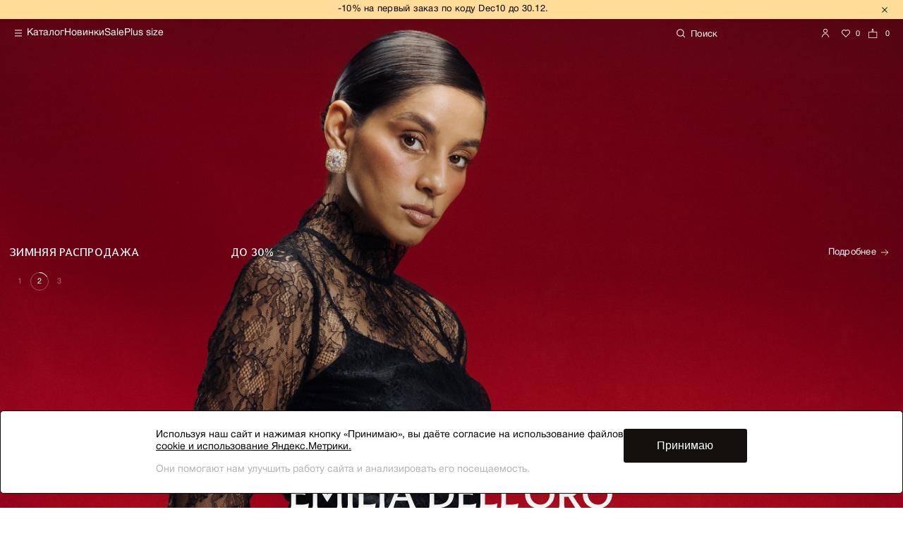

--- FILE ---
content_type: text/html; charset=UTF-8
request_url: https://emiliadelloro.ru/?so=kupit_dapoksetin_moshenskoe.php
body_size: 13452
content:
  <!DOCTYPE html>
  <html lang="ru">
  <head>
    <meta charset="utf-8">
    <meta name="viewport" content="width=device-width, initial-scale=1.0">
    <meta http-equiv="x-ua-compatible" content="ie=edge">
        <link rel="stylesheet" href="/assets/libs/owl/assets/owl.carousel.min.css">
    <link rel="stylesheet" href="/assets/libs/owl/assets/owl.theme.default.min.css">
    <link rel="stylesheet" href="https://cdn.jsdelivr.net/npm/swiper@9/swiper-bundle.min.css">

    <title>Женская вечерняя одежда  премиум качества</title>
    <meta http-equiv="Content-Type" content="text/html; charset=UTF-8" />
<meta name="robots" content="index, follow" />
<meta name="keywords" content="женская одежда, мужская одежда, спортивная одежда, тапочки" />
<meta name="description" content="Бренд Emilia dell’Oro не просто создает актуальную женскую одежду, он передает собственные традиции и учитывает современные тренды.  Наш бренд относится к сегменту доступный премиум. Emilia dell'Oro – это доступная роскошь, для которой характерны высокое качество исполнения и превосходные ткани." />
<link rel="canonical" href="https://emiliadelloro.ru/" />
<script data-skip-moving="true">(function(w, d, n) {var cl = "bx-core";var ht = d.documentElement;var htc = ht ? ht.className : undefined;if (htc === undefined || htc.indexOf(cl) !== -1){return;}var ua = n.userAgent;if (/(iPad;)|(iPhone;)/i.test(ua)){cl += " bx-ios";}else if (/Windows/i.test(ua)){cl += ' bx-win';}else if (/Macintosh/i.test(ua)){cl += " bx-mac";}else if (/Linux/i.test(ua) && !/Android/i.test(ua)){cl += " bx-linux";}else if (/Android/i.test(ua)){cl += " bx-android";}cl += (/(ipad|iphone|android|mobile|touch)/i.test(ua) ? " bx-touch" : " bx-no-touch");cl += w.devicePixelRatio && w.devicePixelRatio >= 2? " bx-retina": " bx-no-retina";if (/AppleWebKit/.test(ua)){cl += " bx-chrome";}else if (/Opera/.test(ua)){cl += " bx-opera";}else if (/Firefox/.test(ua)){cl += " bx-firefox";}ht.className = htc ? htc + " " + cl : cl;})(window, document, navigator);</script>


<link href="/bitrix/cache/css/s1/emiliadelloro/page_0bbffb0f1dc2a5c26b2728b85e193c05/page_0bbffb0f1dc2a5c26b2728b85e193c05_v1.css?1763623514419082" type="text/css"  rel="stylesheet" />







            
            <!-- Yandex.Metrika counter -->
            
            <!-- /Yandex.Metrika counter -->
                    
        
<script data-skip-moving='true' src='/assets/build/js/tracker.b970592c57843607e96c.js'></script>
<script data-skip-moving='true'>window.emiliadelloroShopTracker = new tracker.Tracker({"user":{"gtm_init":{"userType":"guest"},"authorized":false,"email_md5":"d41d8cd98f00b204e9800998ecf8427e","email":null,"numeric_ip":59874565},"route":"index","basket":[],"product":{},"products":[{"id":"123117","name":"Сверкающее трикотажное платье","price":31800,"category":"Платья","list":"Новая коллекция","position":1},{"id":"123115","name":"Топ с пайетками","price":13440,"category":"Блузы","list":"Новая коллекция","position":2},{"id":"123141","name":"Расклешенная юбка с отделкой пайетками","price":21800,"category":"Юбки","list":"Новая коллекция","position":3},{"id":"123134","name":"Платье-футляр из бархата с отделкой кружевом","price":32800,"category":"Платья","list":"Новая коллекция","position":4},{"id":"123138","name":"Шифоновое платье с цветочным принтом","price":23760,"category":"Платья","list":"Новая коллекция","position":1},{"id":"122472","name":"Платье из шифона с вышивкой","price":19460,"category":"Платья","list":"Новая коллекция","position":2},{"id":"122554","name":"Платье из тенселя с декором ","price":17160,"category":"Платья","list":"Новая коллекция","position":3},{"id":"122764","name":"Платье из вискозы с анималистичным принтом","price":17760,"category":"Платья","list":"Новая коллекция","position":4}],"site_id":"s1","currency":"RUB"})</script>
    <!-- Carrot quest BEGIN -->
            <!-- Carrot quest END -->

      <!-- Yandex.Metrika counter -->
            <noscript><div><img src="https://mc.yandex.ru/watch/67203277" style="position:absolute; left:-9999px;" alt="" /></div></noscript>
      <!-- /Yandex.Metrika counter -->

  </head>
  <body>

        <header class="header header--white">
        <div class="header__top-line-wrapper">
                <div class="header__promo">
        <a class="header__promo-link" href="/catalog/novaya_kollektsiya/">-10&#37; на первый заказ по коду Dec10 до 30.12.</a>
        <div class="header__promo-close js-close-promo"></div>
    </div>


        </div>
        <!-- /.header__top-line-wrapper -->

        <div class="header__desktop-menu">
            <div class="header__bottom-line">
                <div class="header__bottom-line-left">
                    <div class="burger-desc__menu js-desc-menu-trigger">
                        <span class="burger-line"></span>
                    </div>

                    <nav class="header__top-menu">
                        <ul class="top-menu">
                                                            <li class="top-menu__item">
                                    <a class="top-menu__link" href="/catalog/">Каталог</a>
                                </li>
                                                            <li class="top-menu__item">
                                    <a class="top-menu__link" href="/catalog/novaya_kollektsiya/">Новинки</a>
                                </li>
                                                            <li class="top-menu__item">
                                    <a class="top-menu__link" href="/catalog/sale/">Sale</a>
                                </li>
                                                            <li class="top-menu__item">
                                    <a class="top-menu__link" href="/catalog/plus_size/">Plus size</a>
                                </li>
                                                    </ul>
                    </nav>

                </div>
                <a href="/" class="header__logo"></a>
                <div class="header__user-controls user-controls">
                                                                                <form action="/search/" class="form-search">
                        <div class="form-search__input">
                            <i class="form-search__search-ico"></i>
                            <input class="form-search__custom-input" name="q" type="text" placeholder="Поиск">
                            <span class="form-search__placeholder">Введите слово или артикул</span>
                            <i class="form-search__close-ico"></i>
                        </div>
                    </form>
                    <a href="/" class="header__mobile-logo"></a>
                    <div class="user-controls__right">
                                                    <a href="#" class="user-controls__user js-authorize-trigger"></a>
                                                    <a href="/favorites/" class="user-controls__favorite">

            <span class="user-controls__bs-count js-favorite-small-count">
            0
            </span>
    </a>


                        <a href="/order/" class="user-controls__basket">
                        <span class="user-controls__bs-count js-basket-small-count">
                            0

                        </span>
                        </a>
                    </div>
                </div>
            </div>
        </div>
    </header>

    <!-- десктоп меню шторка-->
    <!--noindex-->
    <div class="slide-desc-menu">
        <div class="slide-desc-menu__wrapper">
            <div class="left-side">
                <div class="left-side-mobile-top">
                                            <a href="#" class="user-controls__user js-authorize-trigger"><span>Личный кабинет</span></a>
                                    </div>
                <div class="left-side-top">

                    <ul class="left-side-top__list">
                                                    <li class="list-item">
                                <a class="list-item__link" href="/company/shops/">Магазины</a>
                            </li>
                                                    <li class="list-item">
                                <a class="list-item__link" href="/info/payment/">Общая информация</a>
                            </li>
                                                    <li class="list-item">
                                <a class="list-item__link" href="/gift_cards/">Подарочные карты</a>
                            </li>
                                            </ul>

                </div>
                <div class="left-side-bottom">
                    <ul class="left-side-bottom__list">
                                                    <li class="list-item">
                                <a class="list-item__link" href="/partners">Сотрудничество</a>
                            </li>
                                                    <li class="list-item">
                                <a class="list-item__link" href="/company/">О компании</a>
                            </li>
                                            </ul>
                </div>
            </div>
            <div class="right-side">
                <div class="right-side__menu">
                    <div class="right-side__img-container"></div>
                    <div class="right-side__menu-container">
                        <ul class="right-side__menu-list">
                                                                                                <li class="list-item" data-image="/upload/iblock/575/84m1nhus4sy55crfuss5p8mjq7a1jujf.png">
                                        <a class="list-item__link" href="/catalog/novaya_kollektsiya/">
                                            <span class="list-item__link-text">Новая коллекция</span>
                                            <span class="list-item__link-arrow">В каталог</span>
                                        </a>
                                    </li>
                                                                                                                                <li class="list-item js-collection-menu-dropdown" data-image="">
                                        <span class="list-item__link">
                                            <span class="list-item__link-text">Платья</span>
                                        </span>
                                                                                <div class="collection-menu_dropdown">
                                            <div class="btn-back">Назад</div>
                                            <div class="collection-name">Платья</div>

                                            <ul class="collection-menu_dropdown__list">
                                                                                                    <li class="list-item" data-image="">
                                                        <a class="list-item__link" href="/catalog/plus_size_1/">
                                                            <span class="list-item__link-text">Plus size</span>
                                                            <span class="list-item__link-arrow">В каталог</span>
                                                        </a>
                                                    </li>
                                                                                                    <li class="list-item" data-image="">
                                                        <a class="list-item__link" href="/catalog/obrazy_iz_barkhata/">
                                                            <span class="list-item__link-text">Образы из бархата</span>
                                                            <span class="list-item__link-arrow">В каталог</span>
                                                        </a>
                                                    </li>
                                                                                                    <li class="list-item" data-image="">
                                                        <a class="list-item__link" href="/catalog/novaya_kollektsiya_1/">
                                                            <span class="list-item__link-text">Все платья</span>
                                                            <span class="list-item__link-arrow">В каталог</span>
                                                        </a>
                                                    </li>
                                                                                                    <li class="list-item" data-image="">
                                                        <a class="list-item__link" href="/catalog/letnie/">
                                                            <span class="list-item__link-text">На каждый день</span>
                                                            <span class="list-item__link-arrow">В каталог</span>
                                                        </a>
                                                    </li>
                                                                                                    <li class="list-item" data-image="">
                                                        <a class="list-item__link" href="/catalog/vechernie/">
                                                            <span class="list-item__link-text">Вечерние платья</span>
                                                            <span class="list-item__link-arrow">В каталог</span>
                                                        </a>
                                                    </li>
                                                                                                    <li class="list-item" data-image="">
                                                        <a class="list-item__link" href="/catalog/svadebnaya_kollektsiya_1/">
                                                            <span class="list-item__link-text">Свадебная коллекция</span>
                                                            <span class="list-item__link-arrow">В каталог</span>
                                                        </a>
                                                    </li>
                                                                                            </ul>
                                        </div>
                                    </li>
                                                                                                                                <li class="list-item" data-image="">
                                        <a class="list-item__link" href="/catalog/new_year_1/">
                                            <span class="list-item__link-text">Новогодняя коллекция</span>
                                            <span class="list-item__link-arrow">В каталог</span>
                                        </a>
                                    </li>
                                                                                                                                <li class="list-item" data-image="">
                                        <a class="list-item__link" href="/catalog/svadebnaya_kollektsiya/">
                                            <span class="list-item__link-text">Свадебная коллекция</span>
                                            <span class="list-item__link-arrow">В каталог</span>
                                        </a>
                                    </li>
                                                                                                                                <li class="list-item" data-image="">
                                        <a class="list-item__link" href="/catalog/delovoy_dress_kod/">
                                            <span class="list-item__link-text">Деловой дресс-код</span>
                                            <span class="list-item__link-arrow">В каталог</span>
                                        </a>
                                    </li>
                                                                                                                                <li class="list-item" data-image="">
                                        <a class="list-item__link" href="/catalog/zhenskie_zhakety/">
                                            <span class="list-item__link-text">Жакеты</span>
                                            <span class="list-item__link-arrow">В каталог</span>
                                        </a>
                                    </li>
                                                                                                                                <li class="list-item" data-image="">
                                        <a class="list-item__link" href="/catalog/zhenskie_kostyumy/">
                                            <span class="list-item__link-text">Костюмы</span>
                                            <span class="list-item__link-arrow">В каталог</span>
                                        </a>
                                    </li>
                                                                                                                                <li class="list-item" data-image="">
                                        <a class="list-item__link" href="/catalog/bluzy/">
                                            <span class="list-item__link-text">Блузы</span>
                                            <span class="list-item__link-arrow">В каталог</span>
                                        </a>
                                    </li>
                                                                                                                                <li class="list-item" data-image="">
                                        <a class="list-item__link" href="/catalog/futbolki_topy/">
                                            <span class="list-item__link-text">Футболки/Топы</span>
                                            <span class="list-item__link-arrow">В каталог</span>
                                        </a>
                                    </li>
                                                                                                                                <li class="list-item" data-image="">
                                        <a class="list-item__link" href="/catalog/zhenskie_bryuki/">
                                            <span class="list-item__link-text">Брюки</span>
                                            <span class="list-item__link-arrow">В каталог</span>
                                        </a>
                                    </li>
                                                                                                                                <li class="list-item" data-image="">
                                        <a class="list-item__link" href="/catalog/yubki/">
                                            <span class="list-item__link-text">Юбки</span>
                                            <span class="list-item__link-arrow">В каталог</span>
                                        </a>
                                    </li>
                                                                                                                                <li class="list-item" data-image="">
                                        <a class="list-item__link" href="/catalog/zhenskie_kombinezony/">
                                            <span class="list-item__link-text">Комбинезоны</span>
                                            <span class="list-item__link-arrow">В каталог</span>
                                        </a>
                                    </li>
                                                                                                                                <li class="list-item" data-image="">
                                        <a class="list-item__link" href="/catalog/zhilety/">
                                            <span class="list-item__link-text">Жилеты</span>
                                            <span class="list-item__link-arrow">В каталог</span>
                                        </a>
                                    </li>
                                                                                                                                <li class="list-item" data-image="">
                                        <a class="list-item__link" href="/catalog/kurtki_i_palto/">
                                            <span class="list-item__link-text">Верхняя одежда</span>
                                            <span class="list-item__link-arrow">В каталог</span>
                                        </a>
                                    </li>
                                                                                                                                <li class="list-item" data-image="">
                                        <a class="list-item__link" href="/catalog/sale/">
                                            <span class="list-item__link-text">Распродажа</span>
                                            <span class="list-item__link-arrow">В каталог</span>
                                        </a>
                                    </li>
                                                                                                                                <li class="list-item" data-image="">
                                        <a class="list-item__link" href="/catalog/plus_size/">
                                            <span class="list-item__link-text">Plus size</span>
                                            <span class="list-item__link-arrow">В каталог</span>
                                        </a>
                                    </li>
                                                                                    </ul>
                    </div>
                </div>
                <div class="right-side__bottom">
                                            <a class="sale-link" href="/">10% на первый заказ</a>
                                    </div>
            </div>
        </div>
    </div>
    <!--/noindex-->

    <div class="overlay js-overlay"></div>
    <!-- /.overlay -->

<div class="main-slider-container"><div class="main-logo"><div class="main-logo-ico"></div></div><div class="owl-carousel owl-theme" id="js-slider-main"><div class="mainslider" data-time="7"><img
                            class="mainslider__img"
                            srcset="/upload/iblock/526/oj6mhlhw9viag32ipm59mamxp1as5zww.jpg 450w, /upload/iblock/327/ntb9hxez1vfqr6chc7v4b79iqufo71fl.jpg"
                            sizes="(max-width: 450px) 410px"
                            src="/upload/iblock/327/ntb9hxez1vfqr6chc7v4b79iqufo71fl.jpg"
                            alt=""
                        ><div class="mainslider__info-container "><div class="mainslider__name-collection">Сиять!</div><div class="mainslider__second-name">New Year</div><a class="mainslider__button"
                               href="https://emiliadelloro.ru/catalog/new_year_1/?">Подробнее</a></div></div><div class="mainslider" data-time="5"><img
                            class="mainslider__img"
                            srcset="/upload/iblock/bf8/7ruw4bq9pfqrq13wnhlyral9ukzz1w94.jpg 450w, /upload/iblock/636/vsgssuvdlgl0nkngyl02vcbn8pnxdukc.jpg"
                            sizes="(max-width: 450px) 410px"
                            src="/upload/iblock/636/vsgssuvdlgl0nkngyl02vcbn8pnxdukc.jpg"
                            alt=""
                        ><div class="mainslider__info-container "><div class="mainslider__name-collection">Зимняя распродажа</div><div class="mainslider__second-name">до 30%</div><a class="mainslider__button"
                               href="https://emiliadelloro.ru/catalog/sale/">Подробнее</a></div></div><div class="mainslider" data-time="10"><img
                            class="mainslider__img"
                            srcset="/upload/iblock/608/fzo15c4h5kh0cmavjvif6w42591iv9mb.jpg 450w, /upload/iblock/c21/ls9dhdnf8ovq15et4u3fgc8dtgdht8im.jpg"
                            sizes="(max-width: 450px) 410px"
                            src="/upload/iblock/c21/ls9dhdnf8ovq15et4u3fgc8dtgdht8im.jpg"
                            alt=""
                        ><div class="mainslider__info-container "><div class="mainslider__name-collection">FW 25/26</div><div class="mainslider__second-name">Бархатный сезон </div><a class="mainslider__button"
                               href="https://emiliadelloro.ru/catalog/obrazy_iz_barkhata/">Подробнее</a></div></div></div></div><section class="picture__wrapper   white-color " data-picture-href="https://emiliadelloro.ru/catalog/platya/plate_midaksi_1046/"><div class="picture__header"><span class="picture__label">New Year</span><a class="picture__button" href="https://emiliadelloro.ru/catalog/platya/plate_midaksi_1046/">Подробнее</a></div><img class="picture__img" src="/upload/iblock/999/jnamwmq7xxpzoas9ciksuagc1cj167u7.jpg" alt=""><img class="picture__img-mob" src="/upload/iblock/2b5/phwmza6bocjsw6cwwh13f58v556x9z56.jpg" alt=""><p class="picture__title">Блистать!</p></section><!-- слайдер--><section class="slider"><div class="slider__top-line"><h4 class="slider__title">Новогодняя коллекция</h4><a class="slider__view-all" href="/catalog/">Подробнее</a></div><!-- img --><div class="swiper js-product-items"><div class="slider__img swiper-wrapper"><div
                    class="slider-product-item swiper-slide slider__img-wrapper js-product-item"
                    data-url="/catalog/platya/plate_midaksi_1046/"
                    data-analitics-event-list-name="catalog_product_new_coolection"
                    data-analitics-position="1"
                ><script type="text/json">{"id":"123117","name":"\u0421\u0432\u0435\u0440\u043a\u0430\u044e\u0449\u0435\u0435 \u0442\u0440\u0438\u043a\u043e\u0442\u0430\u0436\u043d\u043e\u0435 \u043f\u043b\u0430\u0442\u044c\u0435","price":31800,"position":5,"list":"catalog_product_new_coolection","category":"\u041f\u043b\u0430\u0442\u044c\u044f"}</script><div class="slider-product-item__wrapper"><div class="slider-product-item__list js-slider-product owl-carousel" data-init-owl-slider><img class="grid-block__img" src="/upload/resize_cache/iblock/896/670_1004_2821712164bebe8964a3cb4f91f48bb72/iyowg979lqufbr1rdxqq9a3nayqnh6rc.jpg" alt=""><img class="grid-block__img" src="/upload/resize_cache/iblock/cfb/670_1004_2821712164bebe8964a3cb4f91f48bb72/0vb2f7vahzwq2o9aid3ouhky86pmxyi3.jpg" alt=""><img class="grid-block__img" src="/upload/resize_cache/iblock/c00/670_1004_2821712164bebe8964a3cb4f91f48bb72/e7gwmfp0xj8imf3nr1wef8do3tay7jc7.jpg" alt=""><img class="grid-block__img" src="/upload/resize_cache/iblock/162/670_1004_2821712164bebe8964a3cb4f91f48bb72/8q50kxnu93ej1egwkbyxwu5p4sw73a1y.jpg" alt=""><img class="grid-block__img" src="/upload/resize_cache/iblock/c2f/670_1004_2821712164bebe8964a3cb4f91f48bb72/90fcgyxtw5jxphgs7gaa022flmjey0xm.jpg" alt=""></div><div class="slider-product-item__dots owl-dots"></div><!-- /.slider-product-item__list --><ul class="slider-product-item__trigger-list "><li class="slider-product-item__trigger-item"></li><li class="slider-product-item__trigger-item"></li><li class="slider-product-item__trigger-item"></li><li class="slider-product-item__trigger-item"></li><li class="slider-product-item__trigger-item"></li></ul><!-- /.slider-product-item__trigger-list --></div><div class="slider__img-info"><div class="slider__img-info-left"><div class="slider__badge">
                                NEW
                            </div><span class="favorite-ico slider__icon-favorite  js-add-favorite"
                                  data-id="123117"></span><!-- /.slider__icon --></div><div class="slider__img-info-right"><div class="slider__badge_mob">
                                NEW
                            </div><div class="slider__img-title-container"><div class="slider__img-title"><a href="/catalog/platya/plate_midaksi_1046/">Сверкающее трикотажное платье</a></div><div class="slider__img-size-container"><div
                                            class="slider__img-size  active ">XS</div><div
                                            class="slider__img-size  active ">S</div><div
                                            class="slider__img-size  active ">M</div><div
                                            class="slider__img-size  active ">L</div><div
                                            class="slider__img-size  active ">XL</div><div
                                            class="slider__img-size  active ">XXL</div></div></div><div class="slider__img-price-container"><div class="slider__img-price">31 800 ₽</div></div></div></div></div><div
                    class="slider-product-item swiper-slide slider__img-wrapper js-product-item"
                    data-url="/catalog/bluzy/bluza_1031/"
                    data-analitics-event-list-name="catalog_product_new_coolection"
                    data-analitics-position="2"
                ><script type="text/json">{"id":"123115","name":"\u0422\u043e\u043f \u0441 \u043f\u0430\u0439\u0435\u0442\u043a\u0430\u043c\u0438","price":13440,"position":4,"list":"catalog_product_new_coolection","category":"\u0411\u043b\u0443\u0437\u044b"}</script><div class="slider-product-item__wrapper"><div class="slider-product-item__list js-slider-product owl-carousel" data-init-owl-slider><img class="grid-block__img" src="/upload/resize_cache/iblock/ba2/670_1004_2821712164bebe8964a3cb4f91f48bb72/v5ybw6xqzu0yndom3t6o4ld1ethik42s.jpg" alt=""><img class="grid-block__img" src="/upload/resize_cache/iblock/a4f/670_1004_2821712164bebe8964a3cb4f91f48bb72/x9g55r318o46wx4k6n40pkna3f3lveai.jpg" alt=""><img class="grid-block__img" src="/upload/resize_cache/iblock/0f7/670_1004_2821712164bebe8964a3cb4f91f48bb72/401sdbx4ovg421x1p4hl1ym3qzhocilh.jpg" alt=""><img class="grid-block__img" src="/upload/resize_cache/iblock/f17/670_1004_2821712164bebe8964a3cb4f91f48bb72/vozsb33apw8xdzpux3e6bbivjs5pldh0.jpg" alt=""></div><div class="slider-product-item__dots owl-dots"></div><!-- /.slider-product-item__list --><ul class="slider-product-item__trigger-list "><li class="slider-product-item__trigger-item"></li><li class="slider-product-item__trigger-item"></li><li class="slider-product-item__trigger-item"></li><li class="slider-product-item__trigger-item"></li></ul><!-- /.slider-product-item__trigger-list --></div><div class="slider__img-info"><div class="slider__img-info-left"><div class="slider__badge">
                                NEW
                            </div><span class="favorite-ico slider__icon-favorite  js-add-favorite"
                                  data-id="123115"></span><!-- /.slider__icon --></div><div class="slider__img-info-right"><div class="slider__badge_mob">
                                NEW
                            </div><div class="slider__img-title-container"><div class="slider__img-title"><a href="/catalog/bluzy/bluza_1031/">Топ с пайетками</a></div><div class="slider__img-size-container"><div
                                            class="slider__img-size  active ">XXS</div><div
                                            class="slider__img-size  active ">XS</div><div
                                            class="slider__img-size  active ">S</div><div
                                            class="slider__img-size  active ">M</div><div
                                            class="slider__img-size  active ">L</div><div
                                            class="slider__img-size  active ">XL</div></div></div><div class="slider__img-price-container"><div class="slider__img-price">13 440 ₽</div><div class="slider__img-old-price">16 800 ₽</div></div></div></div></div><div
                    class="slider-product-item swiper-slide slider__img-wrapper js-product-item"
                    data-url="/catalog/yubki/yubka_midaksi_1057/"
                    data-analitics-event-list-name="catalog_product_new_coolection"
                    data-analitics-position="3"
                ><script type="text/json">{"id":"123141","name":"\u0420\u0430\u0441\u043a\u043b\u0435\u0448\u0435\u043d\u043d\u0430\u044f \u044e\u0431\u043a\u0430 \u0441 \u043e\u0442\u0434\u0435\u043b\u043a\u043e\u0439 \u043f\u0430\u0439\u0435\u0442\u043a\u0430\u043c\u0438","price":21800,"position":2,"list":"catalog_product_new_coolection","category":"\u042e\u0431\u043a\u0438"}</script><div class="slider-product-item__wrapper"><div class="slider-product-item__list js-slider-product owl-carousel" data-init-owl-slider><img class="grid-block__img" src="/upload/resize_cache/iblock/33f/670_1004_2821712164bebe8964a3cb4f91f48bb72/acs3jtgaspcgkj01niiy5j3rep32gclt.jpg" alt=""><img class="grid-block__img" src="/upload/resize_cache/iblock/2b0/670_1004_2821712164bebe8964a3cb4f91f48bb72/xzmhy9gg9bh6oehfwp13229v1kxj4q15.jpg" alt=""><img class="grid-block__img" src="/upload/resize_cache/iblock/93c/670_1004_2821712164bebe8964a3cb4f91f48bb72/kvsdfpa5j72pxwpeo414ysia40nzrel3.jpg" alt=""><img class="grid-block__img" src="/upload/resize_cache/iblock/159/670_1004_2821712164bebe8964a3cb4f91f48bb72/fhjl8nylg5nlji728f91tut4agwx1az7.jpg" alt=""></div><div class="slider-product-item__dots owl-dots"></div><!-- /.slider-product-item__list --><ul class="slider-product-item__trigger-list "><li class="slider-product-item__trigger-item"></li><li class="slider-product-item__trigger-item"></li><li class="slider-product-item__trigger-item"></li><li class="slider-product-item__trigger-item"></li></ul><!-- /.slider-product-item__trigger-list --></div><div class="slider__img-info"><div class="slider__img-info-left"><div class="slider__badge">
                                NEW
                            </div><span class="favorite-ico slider__icon-favorite  js-add-favorite"
                                  data-id="123141"></span><!-- /.slider__icon --></div><div class="slider__img-info-right"><div class="slider__badge_mob">
                                NEW
                            </div><div class="slider__img-title-container"><div class="slider__img-title"><a href="/catalog/yubki/yubka_midaksi_1057/">Расклешенная юбка с отделкой пайетками</a></div><div class="slider__img-size-container"><div
                                            class="slider__img-size  active ">XS</div><div
                                            class="slider__img-size  active ">S</div><div
                                            class="slider__img-size  active ">M</div><div
                                            class="slider__img-size  active ">L</div><div
                                            class="slider__img-size  active ">XL</div></div></div><div class="slider__img-price-container"><div class="slider__img-price">21 800 ₽</div></div></div></div></div><div
                    class="slider-product-item swiper-slide slider__img-wrapper js-product-item"
                    data-url="/catalog/platya/plate_midaksi_1040/"
                    data-analitics-event-list-name="catalog_product_new_coolection"
                    data-analitics-position="4"
                ><script type="text/json">{"id":"123134","name":"\u041f\u043b\u0430\u0442\u044c\u0435-\u0444\u0443\u0442\u043b\u044f\u0440 \u0438\u0437 \u0431\u0430\u0440\u0445\u0430\u0442\u0430 \u0441 \u043e\u0442\u0434\u0435\u043b\u043a\u043e\u0439 \u043a\u0440\u0443\u0436\u0435\u0432\u043e\u043c","price":32800,"position":1,"list":"catalog_product_new_coolection","category":"\u041f\u043b\u0430\u0442\u044c\u044f"}</script><div class="slider-product-item__wrapper"><div class="slider-product-item__list js-slider-product owl-carousel" data-init-owl-slider><img class="grid-block__img" src="/upload/resize_cache/iblock/5c9/670_1004_2821712164bebe8964a3cb4f91f48bb72/lowkixnu5uoop4ipfi90vf9jm5yzfmae.jpg" alt=""><img class="grid-block__img" src="/upload/resize_cache/iblock/337/670_1004_2821712164bebe8964a3cb4f91f48bb72/ja4erbsk2z1o81h5osq7u5fdvlii0sqs.jpg" alt=""><img class="grid-block__img" src="/upload/resize_cache/iblock/c61/670_1004_2821712164bebe8964a3cb4f91f48bb72/hd5v9dyfsykq7jiuzc1qtxk3x6kj5tq4.jpg" alt=""><img class="grid-block__img" src="/upload/resize_cache/iblock/76a/670_1004_2821712164bebe8964a3cb4f91f48bb72/34i37igm7az7syoj4cucxqlcwftmprdt.jpg" alt=""><img class="grid-block__img" src="/upload/resize_cache/iblock/119/670_1004_2821712164bebe8964a3cb4f91f48bb72/lqebe1s8or8l5cx2110zptiwzjxqj3sm.jpg" alt=""></div><div class="slider-product-item__dots owl-dots"></div><!-- /.slider-product-item__list --><ul class="slider-product-item__trigger-list "><li class="slider-product-item__trigger-item"></li><li class="slider-product-item__trigger-item"></li><li class="slider-product-item__trigger-item"></li><li class="slider-product-item__trigger-item"></li><li class="slider-product-item__trigger-item"></li></ul><!-- /.slider-product-item__trigger-list --></div><div class="slider__img-info"><div class="slider__img-info-left"><div class="slider__badge">
                                NEW
                            </div><span class="favorite-ico slider__icon-favorite  js-add-favorite"
                                  data-id="123134"></span><!-- /.slider__icon --></div><div class="slider__img-info-right"><div class="slider__badge_mob">
                                NEW
                            </div><div class="slider__img-title-container"><div class="slider__img-title"><a href="/catalog/platya/plate_midaksi_1040/">Платье-футляр из бархата с отделкой кружевом</a></div><div class="slider__img-size-container"><div
                                            class="slider__img-size  active ">XS</div><div
                                            class="slider__img-size  active ">S</div><div
                                            class="slider__img-size  active ">M</div><div
                                            class="slider__img-size  active ">L</div><div
                                            class="slider__img-size  active ">XL</div><div
                                            class="slider__img-size  active ">XXL</div><div
                                            class="slider__img-size  active ">XXXL</div></div></div><div class="slider__img-price-container"><div class="slider__img-price">32 800 ₽</div></div></div></div></div></div></div></section><section class="picture__wrapper  full-width   white-color " data-picture-href="https://emiliadelloro.ru/catalog/new_year_1/"><div class="picture__header"><span class="picture__label">Новая<br> коллекция</span><a class="picture__button" href="https://emiliadelloro.ru/catalog/new_year_1/">Подробнее</a></div><img class="picture__img" src="/upload/iblock/c4a/bd90ta8upd6xfoaaczufs8762uhpfhon.jpg" alt=""><img class="picture__img-mob" src="/upload/iblock/dd2/kh87ifxq9os7u03v0djiu907i83ce1hz.jpg" alt=""><p class="picture__title">GALA</p></section><!-- слайдер--><section class="slider"><div class="slider__top-line"><h4 class="slider__title">Sale</h4><a class="slider__view-all" href="/catalog/">Подробнее</a></div><!-- img --><div class="swiper js-product-items"><div class="slider__img swiper-wrapper"><div
                    class="slider-product-item swiper-slide slider__img-wrapper js-product-item"
                    data-url="/catalog/platya/plate_midi_1028/"
                    data-analitics-event-list-name="catalog_product_new_coolection"
                    data-analitics-position="1"
                ><script type="text/json">{"id":"123138","name":"\u0428\u0438\u0444\u043e\u043d\u043e\u0432\u043e\u0435 \u043f\u043b\u0430\u0442\u044c\u0435 \u0441 \u0446\u0432\u0435\u0442\u043e\u0447\u043d\u044b\u043c \u043f\u0440\u0438\u043d\u0442\u043e\u043c","price":23760,"position":1,"list":"catalog_product_new_coolection","category":"\u041f\u043b\u0430\u0442\u044c\u044f"}</script><div class="slider-product-item__wrapper"><div class="slider-product-item__list js-slider-product owl-carousel" data-init-owl-slider><img class="grid-block__img" src="/upload/resize_cache/iblock/945/670_1004_2821712164bebe8964a3cb4f91f48bb72/hmqkpcwgg19b6sdfa2yc0ef1ckfmgimd.jpg" alt=""><img class="grid-block__img" src="/upload/resize_cache/iblock/b58/670_1004_2821712164bebe8964a3cb4f91f48bb72/ryx4f2qnnf7so67ue3s2ohpg14px5rbf.jpg" alt=""><img class="grid-block__img" src="/upload/resize_cache/iblock/887/670_1004_2821712164bebe8964a3cb4f91f48bb72/y5du0povqx1tmf9zx2hflgxn26rdrlis.jpg" alt=""><img class="grid-block__img" src="/upload/resize_cache/iblock/643/670_1004_2821712164bebe8964a3cb4f91f48bb72/363ztrrsowk5pqbuttj54rs6puzkhbaq.jpg" alt=""><img class="grid-block__img" src="/upload/resize_cache/iblock/695/670_1004_2821712164bebe8964a3cb4f91f48bb72/j1crhxxxwqtbwohr87d32dilr46anyqo.jpg" alt=""></div><div class="slider-product-item__dots owl-dots"></div><!-- /.slider-product-item__list --><ul class="slider-product-item__trigger-list "><li class="slider-product-item__trigger-item"></li><li class="slider-product-item__trigger-item"></li><li class="slider-product-item__trigger-item"></li><li class="slider-product-item__trigger-item"></li><li class="slider-product-item__trigger-item"></li></ul><!-- /.slider-product-item__trigger-list --></div><div class="slider__img-info"><div class="slider__img-info-left"><div class="slider__badge">
                                NEW
                            </div><span class="favorite-ico slider__icon-favorite  js-add-favorite"
                                  data-id="123138"></span><!-- /.slider__icon --></div><div class="slider__img-info-right"><div class="slider__badge_mob">
                                NEW
                            </div><div class="slider__img-title-container"><div class="slider__img-title"><a href="/catalog/platya/plate_midi_1028/">Шифоновое платье с цветочным принтом</a></div><div class="slider__img-size-container"><div
                                            class="slider__img-size  active ">XXS</div><div
                                            class="slider__img-size  active ">XS</div><div
                                            class="slider__img-size  active ">S</div><div
                                            class="slider__img-size  active ">M</div><div
                                            class="slider__img-size  active ">L</div><div
                                            class="slider__img-size  active ">XL</div></div></div><div class="slider__img-price-container"><div class="slider__img-price">23 760 ₽</div><div class="slider__img-old-price">29 700 ₽</div></div></div></div></div><div
                    class="slider-product-item swiper-slide slider__img-wrapper js-product-item"
                    data-url="/catalog/platya/shifonovoe_plate_s_vyshivkoy_0991/"
                    data-analitics-event-list-name="catalog_product_new_coolection"
                    data-analitics-position="2"
                ><script type="text/json">{"id":"122472","name":"\u041f\u043b\u0430\u0442\u044c\u0435 \u0438\u0437 \u0448\u0438\u0444\u043e\u043d\u0430 \u0441 \u0432\u044b\u0448\u0438\u0432\u043a\u043e\u0439","price":19460,"position":3,"list":"catalog_product_new_coolection","category":"\u041f\u043b\u0430\u0442\u044c\u044f"}</script><div class="slider-product-item__wrapper"><div class="slider-product-item__list js-slider-product owl-carousel" data-init-owl-slider><img class="grid-block__img" src="/upload/resize_cache/iblock/1c9/670_1004_2821712164bebe8964a3cb4f91f48bb72/75vyhleoy16380qqx0ggfzc3k1xame2v.jpg" alt=""><img class="grid-block__img" src="/upload/resize_cache/iblock/f7c/670_1004_2821712164bebe8964a3cb4f91f48bb72/8v62aeqgw3k446vv83wgj3u5yje540gj.jpg" alt=""><img class="grid-block__img" src="/upload/resize_cache/iblock/ae6/670_1004_2821712164bebe8964a3cb4f91f48bb72/favw53s5l9360wfrmxj7hl3me24qk5bp.jpg" alt=""><img class="grid-block__img" src="/upload/resize_cache/iblock/4f7/670_1004_2821712164bebe8964a3cb4f91f48bb72/9im3td4ghs4aezgbnwx23umbta2x827r.jpg" alt=""><img class="grid-block__img" src="/upload/resize_cache/iblock/002/670_1004_2821712164bebe8964a3cb4f91f48bb72/c1yiol8mh2rh2ohtgrysm3n3e7o8pe26.jpg" alt=""></div><div class="slider-product-item__dots owl-dots"></div><!-- /.slider-product-item__list --><ul class="slider-product-item__trigger-list "><li class="slider-product-item__trigger-item"></li><li class="slider-product-item__trigger-item"></li><li class="slider-product-item__trigger-item"></li><li class="slider-product-item__trigger-item"></li><li class="slider-product-item__trigger-item"></li></ul><!-- /.slider-product-item__trigger-list --></div><div class="slider__img-info"><div class="slider__img-info-left"><div class="slider__badge">
                                SALE
                            </div><span class="favorite-ico slider__icon-favorite  js-add-favorite"
                                  data-id="122472"></span><!-- /.slider__icon --></div><div class="slider__img-info-right"><div class="slider__badge_mob">
                                SALE
                            </div><div class="slider__img-title-container"><div class="slider__img-title"><a href="/catalog/platya/shifonovoe_plate_s_vyshivkoy_0991/">Платье из шифона с вышивкой</a></div><div class="slider__img-size-container"><div
                                            class="slider__img-size  active ">XS</div><div
                                            class="slider__img-size  active ">S</div><div
                                            class="slider__img-size  active ">M</div><div
                                            class="slider__img-size  active ">XL</div><div
                                            class="slider__img-size  active ">XXL</div></div></div><div class="slider__img-price-container"><div class="slider__img-price">19 460 ₽</div><div class="slider__img-old-price">27 800 ₽</div></div></div></div></div><div
                    class="slider-product-item swiper-slide slider__img-wrapper js-product-item"
                    data-url="/catalog/platya/plate_midaksi_1002/"
                    data-analitics-event-list-name="catalog_product_new_coolection"
                    data-analitics-position="3"
                ><script type="text/json">{"id":"122554","name":"\u041f\u043b\u0430\u0442\u044c\u0435 \u0438\u0437 \u0442\u0435\u043d\u0441\u0435\u043b\u044f \u0441 \u0434\u0435\u043a\u043e\u0440\u043e\u043c ","price":17160,"position":5,"list":"catalog_product_new_coolection","category":"\u041f\u043b\u0430\u0442\u044c\u044f"}</script><div class="slider-product-item__wrapper"><div class="slider-product-item__list js-slider-product owl-carousel" data-init-owl-slider><img class="grid-block__img" src="/upload/resize_cache/iblock/f5f/670_1004_2821712164bebe8964a3cb4f91f48bb72/zbt18klg8d0sv4cg374qgz3652htgqww.jpg" alt=""><img class="grid-block__img" src="/upload/resize_cache/iblock/40a/670_1004_2821712164bebe8964a3cb4f91f48bb72/hos25byqjo9qh533ul4srlmjhvkfgb3z.jpg" alt=""><img class="grid-block__img" src="/upload/resize_cache/iblock/97c/670_1004_2821712164bebe8964a3cb4f91f48bb72/4sjdi4vm3up8a7zl0432ko1zvb4zopue.jpg" alt=""><img class="grid-block__img" src="/upload/resize_cache/iblock/a86/670_1004_2821712164bebe8964a3cb4f91f48bb72/bw9fe0ffyhdh1h4vsfjy6zu09k8b7z1j.jpg" alt=""></div><div class="slider-product-item__dots owl-dots"></div><!-- /.slider-product-item__list --><ul class="slider-product-item__trigger-list "><li class="slider-product-item__trigger-item"></li><li class="slider-product-item__trigger-item"></li><li class="slider-product-item__trigger-item"></li><li class="slider-product-item__trigger-item"></li></ul><!-- /.slider-product-item__trigger-list --></div><div class="slider__img-info"><div class="slider__img-info-left"><div class="slider__badge">
                                SALE
                            </div><span class="favorite-ico slider__icon-favorite  js-add-favorite"
                                  data-id="122554"></span><!-- /.slider__icon --></div><div class="slider__img-info-right"><div class="slider__badge_mob">
                                SALE
                            </div><div class="slider__img-title-container"><div class="slider__img-title"><a href="/catalog/platya/plate_midaksi_1002/">Платье из тенселя с декором </a></div><div class="slider__img-size-container"><div
                                            class="slider__img-size  active ">XS</div><div
                                            class="slider__img-size  active ">S</div><div
                                            class="slider__img-size  active ">M</div><div
                                            class="slider__img-size  active ">L</div><div
                                            class="slider__img-size  active ">XL</div><div
                                            class="slider__img-size  active ">XXL</div><div
                                            class="slider__img-size  active "></div></div></div><div class="slider__img-price-container"><div class="slider__img-price">17 160 ₽</div><div class="slider__img-old-price">28 600 ₽</div></div></div></div></div><div
                    class="slider-product-item swiper-slide slider__img-wrapper js-product-item"
                    data-url="/catalog/platya/plate_midi_0996/"
                    data-analitics-event-list-name="catalog_product_new_coolection"
                    data-analitics-position="4"
                ><script type="text/json">{"id":"122764","name":"\u041f\u043b\u0430\u0442\u044c\u0435 \u0438\u0437 \u0432\u0438\u0441\u043a\u043e\u0437\u044b \u0441 \u0430\u043d\u0438\u043c\u0430\u043b\u0438\u0441\u0442\u0438\u0447\u043d\u044b\u043c \u043f\u0440\u0438\u043d\u0442\u043e\u043c","price":17760,"position":8,"list":"catalog_product_new_coolection","category":"\u041f\u043b\u0430\u0442\u044c\u044f"}</script><div class="slider-product-item__wrapper"><div class="slider-product-item__list js-slider-product owl-carousel" data-init-owl-slider><img class="grid-block__img" src="/upload/resize_cache/iblock/db1/670_1004_2821712164bebe8964a3cb4f91f48bb72/x5vftfz09ntdxrzcz8xg9tucaeu3nub3.jpg" alt=""><img class="grid-block__img" src="/upload/resize_cache/iblock/60f/670_1004_2821712164bebe8964a3cb4f91f48bb72/qgw6ek4g0fzka6d2tx4ob3zu29xgp8rx.jpg" alt=""><img class="grid-block__img" src="/upload/resize_cache/iblock/30a/670_1004_2821712164bebe8964a3cb4f91f48bb72/kb9ukc19ytsq2xmbprs0p08k3by8kmpe.jpg" alt=""><img class="grid-block__img" src="/upload/resize_cache/iblock/7ca/670_1004_2821712164bebe8964a3cb4f91f48bb72/7mqv4hvtrxcbg24nubdhwmdxi21s7yob.jpg" alt=""><img class="grid-block__img" src="/upload/resize_cache/iblock/79a/670_1004_2821712164bebe8964a3cb4f91f48bb72/t01o7d45a6opl1xolwj16eun7b0zk3nn.jpg" alt=""></div><div class="slider-product-item__dots owl-dots"></div><!-- /.slider-product-item__list --><ul class="slider-product-item__trigger-list "><li class="slider-product-item__trigger-item"></li><li class="slider-product-item__trigger-item"></li><li class="slider-product-item__trigger-item"></li><li class="slider-product-item__trigger-item"></li><li class="slider-product-item__trigger-item"></li></ul><!-- /.slider-product-item__trigger-list --></div><div class="slider__img-info"><div class="slider__img-info-left"><div class="slider__badge">
                                SALE
                            </div><span class="favorite-ico slider__icon-favorite  js-add-favorite"
                                  data-id="122764"></span><!-- /.slider__icon --></div><div class="slider__img-info-right"><div class="slider__badge_mob">
                                SALE
                            </div><div class="slider__img-title-container"><div class="slider__img-title"><a href="/catalog/platya/plate_midi_0996/">Платье из вискозы с анималистичным принтом</a></div><div class="slider__img-size-container"><div
                                            class="slider__img-size  active ">S</div><div
                                            class="slider__img-size  active ">M</div><div
                                            class="slider__img-size  active ">L</div><div
                                            class="slider__img-size  active ">XL</div><div
                                            class="slider__img-size  active ">XXL</div><div
                                            class="slider__img-size  active "></div></div></div><div class="slider__img-price-container"><div class="slider__img-price">17 760 ₽</div><div class="slider__img-old-price">29 600 ₽</div></div></div></div></div></div></div></section><section class="picture__wrapper   white-color " data-picture-href="https://emiliadelloro.ru/catalog/new_year_1/"><div class="picture__header"><span class="picture__label">Новая<br> коллекция</span><a class="picture__button" href="https://emiliadelloro.ru/catalog/new_year_1/">Подробнее</a></div><img class="picture__img" src="/upload/iblock/a25/flvxpbpx3bqgkz1hpm906m67zg0rejqt.jpg" alt=""><img class="picture__img-mob" src="/upload/iblock/cf9/rrpflel9ecguml0ehrfawnlr2c0g4u9h.jpg" alt=""><p class="picture__title">festive mood</p></section><br>
<footer class="footer"><div class="footer__desktop"><div class="footer__top"><div class="footer__top-right"><div class="footer__top-right-block"><div class="footer__top-right-block-container"><div class="title">Каталог</div><ul class="footer__list"><li class="footer__list-item"><a class="footer__list-item-link"
                                                   href="/catalog/novaya_kollektsiya/">SS 25</a></li><li class="footer__list-item"><a class="footer__list-item-link"
                                                   href="/catalog/sale/">Sale</a></li><li class="footer__list-item"><a class="footer__list-item-link"
                                                   href="/catalog/platya/">Платья</a></li><li class="footer__list-item"><a class="footer__list-item-link"
                                                   href="/catalog/bluzy/">Топы и блузы</a></li><li class="footer__list-item"><a class="footer__list-item-link"
                                                   href="/catalog/zhenskie_kostyumy/">Костюмы</a></li><li class="footer__list-item"><a class="footer__list-item-link"
                                                   href="/catalog/zhenskie_bryuki/">Брюки</a></li></ul></div></div><div class="footer__top-right-block"><div class="footer__top-right-block-container"><div class="title">Коллекции</div><ul class="footer__list"><li class="footer__list-item"><a class="footer__list-item-link"
                                                   href="/catalog/new_year_1/">Вечерняя</a></li><li class="footer__list-item"><a class="footer__list-item-link"
                                                   href="/catalog/svadebnaya_kollektsiya/">Свадебная</a></li></ul></div><div class="footer__top-right-block-container"><div class="title">Клиенту</div><ul class="footer__list"><li class="footer__list-item"><a class="footer__list-item-link"
                                                   href="/company/shops/">Магазины</a></li><li class="footer__list-item"><a class="footer__list-item-link"
                                                   href="/info/payment/">Доставка и оплата</a></li><li class="footer__list-item"><a class="footer__list-item-link"
                                                   href="/info/refund/">Правила возврата</a></li><li class="footer__list-item"><a class="footer__list-item-link"
                                                   href="/look_book/">LookBook</a></li></ul></div><div class="footer__top-right-block-container"><div class="title">Компания</div><ul class="footer__list"><li class="footer__list-item"><a class="footer__list-item-link"
                                                   href="/company/">О компании</a></li><li class="footer__list-item"><a class="footer__list-item-link"
                                                   href="/partners/">Сотрудничество</a></li></ul></div><div class="footer__top-right-block-container"><div class="title">Социальные сети</div><ul class="footer__list"><li class="footer__list-item"><a class="footer__list-item-link social-link"
                                                   href="https://api.whatsapp.com/send/?phone=%2B79859993990&text&type=phone_number&app_absent=0">What’s up</a></li><li class="footer__list-item"><a class="footer__list-item-link social-link"
                                                   href="https://t.me/s/emiliadellororu">Telegram</a></li><li class="footer__list-item"><a class="footer__list-item-link social-link"
                                                   href="https://vk.com/emilia_delloro_ru">Vkontakte</a></li></ul></div></div></div><div class="footer__top-left"><div class="subscription-form"><form class="form" data-form="subscribe"><div class="success-container"><div class="success-message">Вы подписаны!</div><button type="button" class="send-again-btn">Отправить еще</button></div><span class="description">Находить красоту во всем и делать каждый день незабываемым - вот основная цель и миссия бренда Emilia Dell’Oro</span><div class="form-group"><label class="input-container"><input type="email" name="EMAIL" class="form-input" data-valid="email" placeholder="Ваш email"><button type="submit" class="submit-btn" data-single>Oк</button><span class="form-validate-result" data-validate-result></span></label></div><label class="checkbox-container" data-confirm><span class="form-validate-result" data-validate-result></span><span class="checkbox-container__policy">Соглашаюсь с
                    <a class="link" href="/privacy_policy/">политикой конфиденциальности, cookies и Яндекс Метрикой</a></span><input type="checkbox" name="CONFIRM" data-valid="confirm"><span class="checkmark"></span></label></form></div></div></div><div class="footer__bottom"><div class="footer__bottom-logo"><div class="footer__bottom-logo-ico"></div></div><div class="footer__bottom-container"><ul class="footer__policy"><li class="footer__bottom-link"><a
                                        href="/privacy_policy/">Политика конфиденциальности</a></li><li class="footer__bottom-link"><a
                                        href="/public_offer/">Публичная оферта</a></li></ul><div class="footer__copyright"><span class="footer__bottom-link"></span></div><div class="footer__design"><span
                                    class="footer__bottom-link">Design by <a href="https://t.me/breus1710">Sergey Breus</a></span></div></div></div></div></footer><!-- скрипт Долями-->
<!-- /скрипт Долями-->
<div class="popup popup-authorize"><div class="popup__wrapper"><div class="popup__header"><div class="popup__title">Войти на сайт</div><div class="popup__close cancel js-cancel"></div></div><div class="popup__content"><div class="popup-authorize__wrapper"><div class="login-form"><div class="js-login-by-sms-main-container"><input type="hidden" value="AUT" class="js-mode"/><input type="hidden" value="" class="js-test-code"/><div class="login-form__box login-form__error login-form__error-account js-error-container"></div><div class="login-form__box"><div for="phone" class="login-form__title">Введите номер телефона</div><input class="custom-input login-form__input js-phone js-masked-phone"
           type="text"
           name="phone"
           placeholder="+7 (___) ___ - __ - __"
           autocomplete="off"
           value=""
    ></div><div class="login-form__error" style="display: none">Не верно указано Имя</div><div style="display: none" class="login-form__box js-name-container"><input
        class="custom-input login-form__input login-form__input"
        type="text"
        value=""
        placeholder="Ваше Имя*"
    /></div><div class="login-form__error" style="display: none">Не верно указана Фамилия</div><div style="display: none" class="login-form__box js-last-name-container"><input
        class="custom-input login-form__input"
        type="text"
        value=""
        placeholder="Ваша Фамилия*"
    /></div><div class="login-form__error" style="display: none">Не верно указан E-mail</div><div style="display: none" class="login-form__box js-email-container"><input
        class="custom-input login-form__input"
        type="email"
        value=""
        placeholder="E-mail*"
    /></div><div class="login-form__error" style="display: none">Не верно указан код из СМС</div><div style="display: none" class="login-form__box js-code-container"><input
        class="custom-input login-form__input"
        type="text"
        autocomplete="off"
        value=""
        placeholder="Код подтверждения из смс"
    /></div><div class="login-form__box js-code-timer-text-container" style="text-align: center; display: none"><div>Повторно запросить код можно через:</div><div class="js-timer"></div></div><div class="login-form__box"><button
        class="button button__full-black login-form__button js-login-by-sms-action-link"
        data-disabled="">Получить код СМС</button></div><div class="login-form__consent"><input type="checkbox" class="custom-checkbox js-subscribe-checkbox" id="consent" name="consent" value="yes" checked=""><label for="consent" class="js-checkbox-status" style="align-items: flex-start"><span class="custom-checkbox__text" style="color: #000">
                Нажимая на кнопку "Получить код СМС", вы даете согласие с <a class="custom-checkbox__link" style="border-bottom: 1px solid #000" href="/privacy_policy/">политикой конфиденциальности</a>, на использование файлов <a class="custom-checkbox__link" style="border-bottom: 1px solid #000" href="/privacy_policy/">cookie и Яндекс.Метрики</a></span></label></div><input type="hidden" value="c9b6ca681d391286b1ff7bfeb0564301" class="js-token"></div><div class="js-login-by-sms-recovery-by-email-container"></div></div></div></div></div></div><div class="popup-cookies wrapper" id="popup-cookies">
                <form class="popup-cookies__form" >
                    <div class="popup-cookies__text">
                        <p>Используя наш сайт и нажимая кнопку «Принимаю», вы даёте согласие на использование файлов <br> <a href='/privacy_policy/'>cookie и использование Яндекс.Метрики.</a></p>
                        <span>Они помогают нам улучшить работу сайта и анализировать его посещаемость.</span>
                    </div>

                    <button
                            type="button"
                            class="btn btn--blue"
                            id="accept-cookies"
                    >
                        <span>Принимаю</span>
                    </button>
                    </form>
            </div>

<style>
  .popup-cookies {
    z-index: 10;
    position: fixed;
    left: 50%;
    bottom: 20px;
    transform: translate(-50%, 0);
    border-radius: 5px;
    border: 1px solid var(--New-Strict-Black, #13100D);
    background: var(--white, #FFF);
    box-shadow: 0px 0px 1px 0px rgba(0, 0, 0, 0.04), 0px 4px 8px 0px rgba(0, 0, 0, 0.04), 0px 16px 24px 0px rgba(0, 0, 0, 0.04), 0px 24px 32px 0px rgba(0, 0, 0, 0.04);
    display: flex;
    justify-content: center;
    width: 100%;
    padding: 25px;
  }
  
  @media (max-width: 991px) {
    .popup-cookies {
        padding: 25px 13px !important;
    }
  }
  
  .popup-cookies__form {
    display: flex;
    justify-content: center;
    align-items: flex-start;
    gap: 120px;
  }
  
  @media (max-width: 991px) {
    .popup-cookies__form {
      gap: 15px;
      flex-direction: column;
      align-items: center;
    }
  }
  
  .popup-cookies__form .btn {
    display: flex;
    width: 175px;
    height: 48px;
    padding: 16px 45.609px 16px 45.5px;
    justify-content: center;
    align-items: center;
    flex-shrink: 0;
    cursor: pointer;
    @media (max-width: 500px) {
        width: 100%;
    }
  }
  
  .popup-cookies__form .btn:hover {
    background: var(--Accent-hover, #FFF);
    span {color:  #000}
  }

  .popup-cookies__text {
    color: var(--new-strict-black-80, #42403D);
    font-family: "Helvetica";
    font-size: 16px;
    font-style: normal;
    font-weight: 400;
  }
  
.popup-cookies__text a {
    color: var(--color-black-solid, #000);
/* emiliadelloro.ru/Helvetica/Regular */
font-family: var(--font-family-Font-2, Helvetica);
font-size: var(--font-size-14, 14px);
font-style: normal;
font-weight: var(--font-weight-400, 400);
line-height: var(--font-size-16, 16px); /* 114.286% */
    text-decoration-line: underline;
    text-decoration-style: solid;
    text-decoration-skip-ink: none;
    text-decoration-thickness: auto;
    text-underline-offset: auto;
    text-underline-position: from-font;

  }
  
  .popup-cookies__text a:hover {
    text-decoration: none;
  }
  
  .popup-cookies__text p {
     margin-top: 0;
    margin-bottom: 15px;
    color: var(--new-strict-black-80, #000);
      font-family: "Helvetica";
      font-size: 14px;
      font-style: normal;
      font-weight: 400;
      line-height: 125%;
  }
  

  .popup-cookies__text span {
    color: var(--new-strict-black-80, #B2B2B2);
    font-family: "Helvetica";
    font-size: 14px;
    font-style: normal;
    font-weight: 400;
    line-height: 125%;
  }
  
@media (max-width: 500px) {
    .popup-cookies__text span {
color: var(--color-grey-70, #B2B2B2);
/* emiliadelloro.ru/Helvetica/Regular */
font-family: var(--font-family-Font-2, Helvetica);
font-size: var(--font-size-14, 14px);
font-style: normal;
font-weight: var(--font-weight-400, 400);
line-height: unset;
}}

  .btn {
  display: flex;
  justify-content: center;
  align-items: center;
  width: 100%;
  color: inherit;
  font-size: 16px;
  transition: all 0.5s ease;
}
.btn--blue {
  background: #13100D;
  border-radius: 3px;
  color:#fff;
  padding: 16px 45px;
}

</style>
<script src="/assets/libs/jquery.min.js" type="text/javascript"></script>

<script>if(!window.BX)window.BX={};if(!window.BX.message)window.BX.message=function(mess){if(typeof mess==='object'){for(let i in mess) {BX.message[i]=mess[i];} return true;}};</script>
<script>(window.BX||top.BX).message({"JS_CORE_LOADING":"Загрузка...","JS_CORE_NO_DATA":"- Нет данных -","JS_CORE_WINDOW_CLOSE":"Закрыть","JS_CORE_WINDOW_EXPAND":"Развернуть","JS_CORE_WINDOW_NARROW":"Свернуть в окно","JS_CORE_WINDOW_SAVE":"Сохранить","JS_CORE_WINDOW_CANCEL":"Отменить","JS_CORE_WINDOW_CONTINUE":"Продолжить","JS_CORE_H":"ч","JS_CORE_M":"м","JS_CORE_S":"с","JSADM_AI_HIDE_EXTRA":"Скрыть лишние","JSADM_AI_ALL_NOTIF":"Показать все","JSADM_AUTH_REQ":"Требуется авторизация!","JS_CORE_WINDOW_AUTH":"Войти","JS_CORE_IMAGE_FULL":"Полный размер"});</script><script src="/bitrix/js/main/core/core.min.js?1731935320225422"></script><script>BX.Runtime.registerExtension({"name":"main.core","namespace":"BX","loaded":true});</script>
<script>BX.setJSList(["\/bitrix\/js\/main\/core\/core_ajax.js","\/bitrix\/js\/main\/core\/core_promise.js","\/bitrix\/js\/main\/polyfill\/promise\/js\/promise.js","\/bitrix\/js\/main\/loadext\/loadext.js","\/bitrix\/js\/main\/loadext\/extension.js","\/bitrix\/js\/main\/polyfill\/promise\/js\/promise.js","\/bitrix\/js\/main\/polyfill\/find\/js\/find.js","\/bitrix\/js\/main\/polyfill\/includes\/js\/includes.js","\/bitrix\/js\/main\/polyfill\/matches\/js\/matches.js","\/bitrix\/js\/ui\/polyfill\/closest\/js\/closest.js","\/bitrix\/js\/main\/polyfill\/fill\/main.polyfill.fill.js","\/bitrix\/js\/main\/polyfill\/find\/js\/find.js","\/bitrix\/js\/main\/polyfill\/matches\/js\/matches.js","\/bitrix\/js\/main\/polyfill\/core\/dist\/polyfill.bundle.js","\/bitrix\/js\/main\/core\/core.js","\/bitrix\/js\/main\/polyfill\/intersectionobserver\/js\/intersectionobserver.js","\/bitrix\/js\/main\/lazyload\/dist\/lazyload.bundle.js","\/bitrix\/js\/main\/polyfill\/core\/dist\/polyfill.bundle.js","\/bitrix\/js\/main\/parambag\/dist\/parambag.bundle.js"]);
</script>
<script>BX.Runtime.registerExtension({"name":"fx","namespace":"window","loaded":true});</script>
<script>BX.Runtime.registerExtension({"name":"common","namespace":"window","loaded":true});</script>
<script>BX.Runtime.registerExtension({"name":"index","namespace":"window","loaded":true});</script>
<script>(window.BX||top.BX).message({"LANGUAGE_ID":"ru","FORMAT_DATE":"DD.MM.YYYY","FORMAT_DATETIME":"DD.MM.YYYY HH:MI:SS","COOKIE_PREFIX":"BITRIX_SM","SERVER_TZ_OFFSET":"10800","UTF_MODE":"Y","SITE_ID":"s1","SITE_DIR":"\/","USER_ID":"","SERVER_TIME":1764735118,"USER_TZ_OFFSET":0,"USER_TZ_AUTO":"Y","bitrix_sessid":"d6939b699cf3b1b6ee97d9a5e7e28e63"});</script><script  src="/bitrix/cache/js/s1/emiliadelloro/kernel_main/kernel_main_v1.js?1763623514155575"></script>
<script src="/bitrix/js/yandex.metrika/script.js?17518801656603"></script>
<script>BX.setJSList(["\/bitrix\/js\/main\/session.js","\/bitrix\/js\/main\/core\/core_fx.js","\/bitrix\/js\/main\/pageobject\/pageobject.js","\/bitrix\/js\/main\/core\/core_window.js","\/bitrix\/js\/main\/date\/main.date.js","\/bitrix\/js\/main\/core\/core_date.js","\/bitrix\/js\/main\/utils.js","\/assets\/build\/js\/common.23c8d069bb1825773160.js","\/assets\/build\/js\/index.07d450dd296d63e13e71.js"]);</script>
<script>BX.setCSSList(["\/assets\/build\/css\/common.754529048f2ad0618746d4fcb4bbf138.css","\/assets\/build\/css\/index.5b7256775f86db96fba057da5278b69e.css"]);</script>
<script type="text/javascript">
                window.dataLayerName = 'dataLayer';
                var dataLayerName = window.dataLayerName;
            </script><script type="text/javascript">
                (function (m, e, t, r, i, k, a) {
                    m[i] = m[i] || function () {
                        (m[i].a = m[i].a || []).push(arguments)
                    };
                    m[i].l = 1 * new Date();
                    k = e.createElement(t), a = e.getElementsByTagName(t)[0], k.async = 1, k.src = r, a.parentNode.insertBefore(k, a)
                })
                (window, document, "script", "https://mc.yandex.ru/metrika/tag.js", "ym");

                ym("67203277", "init", {
                    clickmap: true,
                    trackLinks: true,
                    accurateTrackBounce: true,
                    webvisor: true,
                    ecommerce: dataLayerName,
                    params: {
                        __ym: {
                            "ymCmsPlugin": {
                                "cms": "1c-bitrix",
                                "cmsVersion": "24.0",
                                "pluginVersion": "1.0.8",
                                'ymCmsRip': 1554433242                            }
                        }
                    }
                });

                document.addEventListener("DOMContentLoaded", function() {
                                    });

            </script><script type="text/javascript">
            window.counters = ["67203277"];
        </script><script>window[window.dataLayerName] = window[window.dataLayerName] || [];</script>



<script  src="/bitrix/cache/js/s1/emiliadelloro/page_c22c676970c4cd264a6941a4d8336fdf/page_c22c676970c4cd264a6941a4d8336fdf_v1.js?176362351455452"></script>
<script>var _ba = _ba || []; _ba.push(["aid", "628303408918821c70103d147ff73811"]); _ba.push(["host", "emiliadelloro.ru"]); (function() {var ba = document.createElement("script"); ba.type = "text/javascript"; ba.async = true;ba.src = (document.location.protocol == "https:" ? "https://" : "http://") + "bitrix.info/ba.js";var s = document.getElementsByTagName("script")[0];s.parentNode.insertBefore(ba, s);})();</script>



<script type="text/javascript">
    !function(){function t(t,e){return function(){window.carrotquestasync.push(t,arguments)}}if("undefined"==typeof carrotquest){var e=document.createElement("script");e.type="text/javascript",e.async=!0,e.src="https://cdn.carrotquest.app/api.min.js",document.getElementsByTagName("head")[0].appendChild(e),window.carrotquest={},window.carrotquestasync=[],carrotquest.settings={};for(var n=["connect","track","identify","auth","onReady","addCallback","removeCallback","trackMessageInteraction"],a=0;a<n.length;a++)carrotquest[n[a]]=t(n[a])}}(),carrotquest.connect("56923-45f81284d67034d611c43dd5ba");
    </script>
<script type="text/javascript" >
          (function(m,e,t,r,i,k,a){m[i]=m[i]||function(){(m[i].a=m[i].a||[]).push(arguments)};
              m[i].l=1*new Date();
              for (var j = 0; j < document.scripts.length; j++) {if (document.scripts[j].src === r) { return; }}
              k=e.createElement(t),a=e.getElementsByTagName(t)[0],k.async=1,k.src=r,a.parentNode.insertBefore(k,a)})
          (window, document, "script", "https://mc.yandex.ru/metrika/tag.js", "ym");

          ym(67203277, "init", {
              clickmap:true,
              trackLinks:true,
              accurateTrackBounce:true,
              webvisor:true,
              ecommerce:"dataLayer"
          });
      </script>
<script type="text/javascript">
    var digiScript = document.createElement ('script');
    digiScript.src = '//aq.dolyame.ru/4676/client.js?ts=' + Date.now();
    digiScript.defer = true;
    digiScript.async = true;
    document.body.appendChild (digiScript);
</script>
<script>
    let acceptCookies = document.getElementById('accept-cookies')
        if (acceptCookies) {
            acceptCookies.addEventListener('click', function() {
                const date = new Date();
                date.setFullYear(date.getFullYear() + 1);
                document.cookie = `cookie_consent=true; expires=${date.toUTCString()}; path=/`;
                document.getElementById('popup-cookies').style.display = 'none';
            });
        }

</script>
<script src="https://cdn.jsdelivr.net/npm/swiper@11/swiper-bundle.min.js"></script>
<script src="/assets/libs/owl/owl.carousel.min.js"></script>
</body>
</html>


--- FILE ---
content_type: text/css
request_url: https://emiliadelloro.ru/bitrix/cache/css/s1/emiliadelloro/page_0bbffb0f1dc2a5c26b2728b85e193c05/page_0bbffb0f1dc2a5c26b2728b85e193c05_v1.css?1763623514419082
body_size: 52962
content:


/* Start:/assets/build/css/common.754529048f2ad0618746d4fcb4bbf138.css?1762504794292240*/
.emiliadelloro-preloader{display:none;position:fixed;z-index:1600;width:100%;height:100%;left:0;top:0;background:hsla(0,0%,100%,.5)}@keyframes draw{10%{transform:scale(1)}50%{transform:scale(1.5)}to{transform:scale(1)}}.emiliadelloro-preloader:after{content:"";display:block;z-index:9999999999999;position:absolute;margin:auto;top:0;right:0;bottom:0;left:0;background:url(/assets/build/modules/preloader/animLogo.svg) no-repeat 50%;animation:draw 2s ease-in-out infinite;width:100px;height:100px}.pinterest{background:url(/assets/build/img/sprite.png) no-repeat 0 0;width:24px;height:24px}.pinterest:hover{filter:grayscale(1)}.vk{background:url(/assets/build/img/sprite.png) no-repeat -40px 0;width:24px;height:24px}.vk:hover{filter:grayscale(1)}.youtube{background:url(/assets/build/img/sprite.png) no-repeat -80px 0;width:35px;height:24px}.youtube:hover{filter:grayscale(1)}.telegram{background:url(/assets/build/img/sprite.png) no-repeat -130px 0;width:24px;height:24px}.telegram:hover{filter:grayscale(1)}.whatsapp{background:url(/assets/build/img/sprite.png) no-repeat -170px 0;width:24px;height:24px}.whatsapp:hover{filter:grayscale(1)}.sale{background-image:url("data:image/svg+xml;charset=UTF-8,%3Csvg%20%20viewBox%3D%220%200%2056%2056%22%20xmlns%3D%22http%3A%2F%2Fwww.w3.org%2F2000%2Fsvg%22%3E%0A%3Cpath%20fill%3D%22%232B824E%22%20fill-rule%3D%22evenodd%22%20d%3D%22M55%2028C55%2042.9117%2042.9117%2055%2028%2055C13.0883%2055%201%2042.9117%201%2028C1%2013.0883%2013.0883%201%2028%201C42.9117%201%2055%2013.0883%2055%2028ZM56%2028C56%2043.464%2043.464%2056%2028%2056C12.536%2056%200%2043.464%200%2028C0%2012.536%2012.536%200%2028%200C43.464%200%2056%2012.536%2056%2028ZM20.0313%2027.1554C18.5433%2027.1554%2017.5833%2026.2314%2017.5713%2024.6954H18.8073C18.8193%2025.5594%2019.2873%2025.9794%2020.0313%2025.9794C20.8353%2025.9794%2021.2313%2025.4994%2021.2313%2024.8274C21.2313%2024.0771%2020.52%2023.6449%2019.7372%2023.1693C18.7797%2022.5875%2017.7153%2021.9407%2017.7153%2020.5674C17.7153%2019.3554%2018.6033%2018.4434%2020.0193%2018.4434C21.4593%2018.4434%2022.3233%2019.3674%2022.3593%2020.7954H21.1233C21.0993%2019.9914%2020.6793%2019.6074%2020.0313%2019.6074C19.3473%2019.6074%2018.9513%2019.9914%2018.9513%2020.5914C18.9513%2021.3193%2019.6429%2021.7249%2020.4137%2022.1769C21.3838%2022.7458%2022.4793%2023.3883%2022.4793%2024.8394C22.4793%2026.0874%2021.6033%2027.1554%2020.0313%2027.1554ZM39.2858%2025.8596H36.2618V23.2916H38.9378V22.1756H36.2618V19.7396H39.1658V18.5996H35.0498V26.9996H39.2858V25.8596ZM25.3037%2036.7665C25.3037%2038.2185%2026.1677%2039.1185%2027.5237%2039.1185C28.9037%2039.1185%2029.7557%2038.2185%2029.7557%2036.7665V32.8545C29.7557%2031.3905%2028.9037%2030.4785%2027.5237%2030.4785C26.1677%2030.4785%2025.3037%2031.3905%2025.3037%2032.8545V36.7665ZM28.6277%2036.7665C28.6277%2037.5705%2028.2317%2038.0265%2027.5237%2038.0265C26.8277%2038.0265%2026.4317%2037.5705%2026.4317%2036.7665V32.8545C26.4317%2032.0265%2026.8277%2031.5705%2027.5237%2031.5705C28.2317%2031.5705%2028.6277%2032.0265%2028.6277%2032.8545V36.7665ZM30.7002%2033.0105C30.7002%2033.8625%2031.2042%2034.3185%2031.9362%2034.3185C32.6442%2034.3185%2033.1482%2033.8625%2033.1482%2033.0105V31.7985C33.1482%2030.9465%2032.6442%2030.4785%2031.9362%2030.4785C31.2042%2030.4785%2030.7002%2030.9465%2030.7002%2031.7985V33.0105ZM36.4602%2030.5985L30.8322%2038.9985H31.7202L37.3362%2030.5985H36.4602ZM32.3802%2033.0225C32.3802%2033.4665%2032.2122%2033.6225%2031.9362%2033.6225C31.6482%2033.6225%2031.4682%2033.4665%2031.4682%2033.0225V31.7865C31.4682%2031.3305%2031.6482%2031.1745%2031.9362%2031.1745C32.2122%2031.1745%2032.3802%2031.3305%2032.3802%2031.7865V33.0225ZM34.9242%2037.7985C34.9242%2038.6505%2035.4282%2039.1065%2036.1602%2039.1065C36.8682%2039.1065%2037.3722%2038.6505%2037.3722%2037.7985V36.5745C37.3722%2035.7225%2036.8682%2035.2545%2036.1602%2035.2545C35.4282%2035.2545%2034.9242%2035.7225%2034.9242%2036.5745V37.7985ZM36.6042%2037.8105C36.6042%2038.2425%2036.4362%2038.3985%2036.1602%2038.3985C35.8722%2038.3985%2035.7042%2038.2425%2035.7042%2037.8105V36.5625C35.7042%2036.1185%2035.8722%2035.9625%2036.1602%2035.9625C36.4362%2035.9625%2036.6042%2036.1185%2036.6042%2036.5625V37.8105ZM22.1608%2033.9359C23.3608%2033.9959%2023.9728%2034.9079%2023.9728%2036.0839V36.6359C23.9728%2038.2679%2023.2288%2039.1319%2021.7888%2039.1319C20.4688%2039.1319%2019.6288%2038.3039%2019.5928%2036.7319H20.7448C20.7928%2037.6679%2021.1648%2038.0039%2021.7648%2038.0039C22.4848%2038.0039%2022.8088%2037.5839%2022.8088%2036.6239V36.1079C22.8088%2035.1839%2022.3768%2034.8599%2021.6448%2034.8599H20.8768V34.0439L22.3528%2031.6559H19.8808V30.5879H23.7688V31.3799L22.1608%2033.9359ZM31.0997%2025.8476H33.8837V26.9996H29.8877V18.5996H31.0997V25.8476ZM27.0606%2025.3076L27.4566%2026.9996H28.7166L26.6046%2018.5996H25.2966L23.1846%2026.9996H24.4566L24.8406%2025.3076H27.0606ZM26.8086%2024.1796H25.1046L25.6206%2021.9236C25.7526%2021.3716%2025.8726%2020.5676%2025.9326%2020.1236H25.9686C26.0286%2020.5676%2026.1606%2021.3716%2026.2806%2021.9236L26.8086%2024.1796Z%22%2F%3E%0A%3C%2Fsvg%3E%0A")}.new,.sale{background-repeat:no-repeat;transition:.5s;position:absolute;left:8px;top:8px;z-index:9;width:56px;height:56px}.new{background-image:url("data:image/svg+xml;charset=UTF-8,%3Csvg%20%20viewBox%3D%220%200%2056%2056%22%20xmlns%3D%22http%3A%2F%2Fwww.w3.org%2F2000%2Fsvg%22%3E%0A%3Cpath%20fill%3D%22%23B07400%22%20fill-rule%3D%22evenodd%22%20clip-rule%3D%22evenodd%22%20d%3D%22M55%2028C55%2042.9117%2042.9117%2055%2028%2055C13.0883%2055%201%2042.9117%201%2028C1%2013.0883%2013.0883%201%2028%201C42.9117%201%2055%2013.0883%2055%2028ZM56%2028C56%2043.464%2043.464%2056%2028%2056C12.536%2056%200%2043.464%200%2028C0%2012.536%2012.536%200%2028%200C43.464%200%2056%2012.536%2056%2028ZM20.78%2024.5996H21.98V32.9996H20.768L18.896%2028.8836C18.644%2028.2596%2018.296%2027.3836%2018.092%2026.8436L18.056%2026.8676C18.14%2027.7076%2018.2%2028.9676%2018.2%2029.7596V32.9996H17V24.5996H18.212L20.144%2028.8836C20.3673%2029.3835%2020.6378%2030.053%2020.8385%2030.5497L20.912%2030.7316L20.948%2030.7076C20.852%2029.8796%2020.78%2028.6196%2020.78%2027.8756V24.5996ZM28.1325%2031.8596H25.1085V29.2916H27.7845V28.1756H25.1085V25.7396H28.0125V24.5996H23.8965V32.9996H28.1325V31.8596ZM37.7561%2024.5996H36.4961L35.6321%2029.1956C35.6064%2029.3414%2035.5752%2029.5145%2035.5416%2029.7007L35.5415%2029.7013L35.5415%2029.7013C35.4343%2030.2965%2035.3029%2031.0256%2035.2481%2031.4276H35.2001C35.1281%2030.8996%2034.9481%2029.8676%2034.8161%2029.1356L33.9761%2024.7316H32.6921L31.8521%2029.1356C31.7201%2029.8676%2031.5401%2030.8996%2031.4681%2031.4276H31.4201C31.3653%2031.0255%2031.2339%2030.2964%2031.1267%2029.7012L31.1266%2029.7011C31.0931%2029.5147%2031.0619%2029.3415%2031.0361%2029.1956L30.1721%2024.5996H28.9121L30.7961%2032.9996H32.0921L32.9081%2029.2916C33.0881%2028.4996%2033.2561%2027.2756%2033.3161%2026.5916H33.3641C33.4121%2027.2756%2033.5801%2028.4996%2033.7601%2029.2916L34.5761%2032.9996H35.8721L37.7561%2024.5996Z%22%2F%3E%0A%3C%2Fsvg%3E%0A")}.limited{background-image:url("data:image/svg+xml;charset=UTF-8,%3Csvg%20viewBox%3D%220%200%2056%2056%22%20xmlns%3D%22http%3A%2F%2Fwww.w3.org%2F2000%2Fsvg%22%3E%0A%3Cpath%20fill%3D%22%23009BB0%22%20fill-rule%3D%22evenodd%22%20clip-rule%3D%22evenodd%22%20d%3D%22M55%2028C55%2042.9117%2042.9117%2055%2028%2055C13.0883%2055%201%2042.9117%201%2028C1%2013.0883%2013.0883%201%2028%201C42.9117%201%2055%2013.0883%2055%2028ZM56%2028C56%2043.464%2043.464%2056%2028%2056C12.536%2056%200%2043.464%200%2028C0%2012.536%2012.536%200%2028%200C43.464%200%2056%2012.536%2056%2028ZM10.9469%2025.0636H13.8749V25.9996H9.96289V17.5996H10.9469V25.0636ZM41.7296%2017.5996H43.7216C45.3296%2017.5996%2046.2656%2018.5356%2046.2656%2020.1436V23.4556C46.2656%2025.0636%2045.3176%2025.9996%2043.7336%2025.9996H41.7296V17.5996ZM42.7136%2025.0636H43.7336C44.7176%2025.0636%2045.2816%2024.5116%2045.2816%2023.4196V20.1676C45.2816%2019.0876%2044.7296%2018.5356%2043.7336%2018.5356H42.7136V25.0636ZM36.6797%2038.1556C35.1197%2038.1556%2034.1837%2037.0876%2034.1837%2035.3596V32.2276C34.1837%2030.5116%2035.1197%2029.4436%2036.6797%2029.4436C38.2397%2029.4436%2039.1637%2030.5116%2039.1637%2032.2276V35.3596C39.1637%2037.0876%2038.2397%2038.1556%2036.6797%2038.1556ZM36.6797%2037.1956C37.6517%2037.1956%2038.1557%2036.5356%2038.1557%2035.3596V32.2276C38.1557%2031.0636%2037.6517%2030.4036%2036.6797%2030.4036C35.6957%2030.4036%2035.1917%2031.0636%2035.1917%2032.2276V35.3596C35.1917%2036.5356%2035.6957%2037.1956%2036.6797%2037.1956ZM45.013%2029.5996H45.985V37.9996H44.989L42.925%2033.4876C42.661%2032.8876%2042.277%2031.9276%2042.097%2031.4476L42.061%2031.4596C42.109%2032.2036%2042.157%2033.3196%2042.157%2034.0396V37.9996H41.173V29.5996H42.169L44.269%2034.1836C44.545%2034.7596%2044.917%2035.6476%2045.109%2036.1396L45.145%2036.1276C45.085%2035.3956%2045.013%2034.2196%2045.013%2033.4876V29.5996ZM32.1735%2029.5996H31.1895V37.9996H32.1735V29.5996ZM29.6648%2029.5996V30.5236H27.8648V37.9996H26.8688V30.5236H25.0688V29.5996H29.6648ZM23.5026%2029.5996H22.5186V37.9996H23.5026V29.5996ZM15.98%2037.9996V29.5996H17.972C19.58%2029.5996%2020.516%2030.5356%2020.516%2032.1436V35.4556C20.516%2037.0636%2019.568%2037.9996%2017.984%2037.9996H15.98ZM16.964%2037.0636H17.984C18.968%2037.0636%2019.532%2036.5116%2019.532%2035.4196V32.1676C19.532%2031.0876%2018.98%2030.5356%2017.984%2030.5356H16.964V37.0636ZM14.1559%2037.0756H10.9879V34.1836H13.8079V33.2836H10.9879V30.5116H14.0239V29.5996H10.0039V37.9996H14.1559V37.0756ZM39.9055%2025.0756H36.7375V22.1836H39.5575V21.2836H36.7375V18.5116H39.7735V17.5996H35.7535V25.9996H39.9055V25.0756ZM34.2288%2017.5996V18.5236H32.4288V25.9996H31.4328V18.5236H29.6328V17.5996H34.2288ZM28.0666%2017.5996H27.0826V25.9996H28.0666V17.5996ZM23.8198%2017.5996H24.8398V25.9996H23.8678V22.1476C23.8798%2021.2356%2023.9038%2020.4196%2023.9518%2019.6036L23.9038%2019.5916C23.7602%2019.9921%2023.5834%2020.4496%2023.3972%2020.9313L23.3969%2020.9321L23.3968%2020.9322L23.3968%2020.9324C23.2874%2021.2153%2023.1748%2021.5067%2023.0638%2021.7996L22.1878%2024.0676H21.2158L20.3278%2021.7996C20.202%2021.4537%2020.0694%2021.1102%2019.9419%2020.7799C19.7774%2020.3538%2019.6215%2019.9499%2019.4998%2019.5916L19.4398%2019.6036C19.4878%2020.4196%2019.5238%2021.2356%2019.5238%2022.1476V25.9996H18.5518V17.5996H19.5838L21.0358%2021.1156C21.2398%2021.6196%2021.5398%2022.4476%2021.6718%2022.8796H21.7198C21.8638%2022.4476%2022.1638%2021.6196%2022.3678%2021.1156L23.8198%2017.5996ZM16.3136%2017.5996H15.3296V25.9996H16.3136V17.5996Z%22%2F%3E%0A%3C%2Fsvg%3E%0A");background-repeat:no-repeat;transition:.5s;position:absolute;left:8px;top:8px;z-index:9;width:56px;height:56px}.button{padding:14px 12px;text-align:center;transition:.5s;box-sizing:border-box}.button:hover{opacity:1;text-decoration:none}.button__white{color:#fff;border:1px solid #fff}.button__white:hover{background-color:#fff;color:#000}.button__black{color:#000;border:1px solid #000}.button__black:hover,.button__full-black{background-color:#000;color:#fff}.button__full-black{border:1px solid #000}.button__full-black:hover{background-color:#282828;color:#fff}.button__full-gray{color:#fff;background-color:gray;border-color:gray}.button__full-gray:hover{background-color:#282828;color:#fff}.button__divider{display:block;color:#000;background-color:#f2f2f2;border:1px solid #dedede;padding:0}.button__divider:hover{background-color:#282828;color:#fff}.button__w-text{color:#fff}.button__disabled{color:#b2b2b2}.button--small{padding:9px 0}.button--bb-bw{color:#000;background-color:#f2f2f2;border:1px solid #000}.button--disabled{pointer-events:none;cursor:default}@media not all and (min-width:1024px){.sale{width:40px;height:40px}.limited,.new{left:4px;top:4px;width:40px;height:40px}}.pinterest{background:url(/assets/build/img/sprite.png) no-repeat 0 0;width:24px;height:24px}.pinterest:hover{filter:grayscale(1)}.vk{background:url(/assets/build/img/sprite.png) no-repeat -40px 0;width:24px;height:24px}.vk:hover{filter:grayscale(1)}.youtube{background:url(/assets/build/img/sprite.png) no-repeat -80px 0;width:35px;height:24px}.youtube:hover{filter:grayscale(1)}.telegram{background:url(/assets/build/img/sprite.png) no-repeat -130px 0;width:24px;height:24px}.telegram:hover{filter:grayscale(1)}.whatsapp{background:url(/assets/build/img/sprite.png) no-repeat -170px 0;width:24px;height:24px}.whatsapp:hover{filter:grayscale(1)}.sale{background-image:url("data:image/svg+xml;charset=UTF-8,%3Csvg%20%20viewBox%3D%220%200%2056%2056%22%20xmlns%3D%22http%3A%2F%2Fwww.w3.org%2F2000%2Fsvg%22%3E%0A%3Cpath%20fill%3D%22%232B824E%22%20fill-rule%3D%22evenodd%22%20d%3D%22M55%2028C55%2042.9117%2042.9117%2055%2028%2055C13.0883%2055%201%2042.9117%201%2028C1%2013.0883%2013.0883%201%2028%201C42.9117%201%2055%2013.0883%2055%2028ZM56%2028C56%2043.464%2043.464%2056%2028%2056C12.536%2056%200%2043.464%200%2028C0%2012.536%2012.536%200%2028%200C43.464%200%2056%2012.536%2056%2028ZM20.0313%2027.1554C18.5433%2027.1554%2017.5833%2026.2314%2017.5713%2024.6954H18.8073C18.8193%2025.5594%2019.2873%2025.9794%2020.0313%2025.9794C20.8353%2025.9794%2021.2313%2025.4994%2021.2313%2024.8274C21.2313%2024.0771%2020.52%2023.6449%2019.7372%2023.1693C18.7797%2022.5875%2017.7153%2021.9407%2017.7153%2020.5674C17.7153%2019.3554%2018.6033%2018.4434%2020.0193%2018.4434C21.4593%2018.4434%2022.3233%2019.3674%2022.3593%2020.7954H21.1233C21.0993%2019.9914%2020.6793%2019.6074%2020.0313%2019.6074C19.3473%2019.6074%2018.9513%2019.9914%2018.9513%2020.5914C18.9513%2021.3193%2019.6429%2021.7249%2020.4137%2022.1769C21.3838%2022.7458%2022.4793%2023.3883%2022.4793%2024.8394C22.4793%2026.0874%2021.6033%2027.1554%2020.0313%2027.1554ZM39.2858%2025.8596H36.2618V23.2916H38.9378V22.1756H36.2618V19.7396H39.1658V18.5996H35.0498V26.9996H39.2858V25.8596ZM25.3037%2036.7665C25.3037%2038.2185%2026.1677%2039.1185%2027.5237%2039.1185C28.9037%2039.1185%2029.7557%2038.2185%2029.7557%2036.7665V32.8545C29.7557%2031.3905%2028.9037%2030.4785%2027.5237%2030.4785C26.1677%2030.4785%2025.3037%2031.3905%2025.3037%2032.8545V36.7665ZM28.6277%2036.7665C28.6277%2037.5705%2028.2317%2038.0265%2027.5237%2038.0265C26.8277%2038.0265%2026.4317%2037.5705%2026.4317%2036.7665V32.8545C26.4317%2032.0265%2026.8277%2031.5705%2027.5237%2031.5705C28.2317%2031.5705%2028.6277%2032.0265%2028.6277%2032.8545V36.7665ZM30.7002%2033.0105C30.7002%2033.8625%2031.2042%2034.3185%2031.9362%2034.3185C32.6442%2034.3185%2033.1482%2033.8625%2033.1482%2033.0105V31.7985C33.1482%2030.9465%2032.6442%2030.4785%2031.9362%2030.4785C31.2042%2030.4785%2030.7002%2030.9465%2030.7002%2031.7985V33.0105ZM36.4602%2030.5985L30.8322%2038.9985H31.7202L37.3362%2030.5985H36.4602ZM32.3802%2033.0225C32.3802%2033.4665%2032.2122%2033.6225%2031.9362%2033.6225C31.6482%2033.6225%2031.4682%2033.4665%2031.4682%2033.0225V31.7865C31.4682%2031.3305%2031.6482%2031.1745%2031.9362%2031.1745C32.2122%2031.1745%2032.3802%2031.3305%2032.3802%2031.7865V33.0225ZM34.9242%2037.7985C34.9242%2038.6505%2035.4282%2039.1065%2036.1602%2039.1065C36.8682%2039.1065%2037.3722%2038.6505%2037.3722%2037.7985V36.5745C37.3722%2035.7225%2036.8682%2035.2545%2036.1602%2035.2545C35.4282%2035.2545%2034.9242%2035.7225%2034.9242%2036.5745V37.7985ZM36.6042%2037.8105C36.6042%2038.2425%2036.4362%2038.3985%2036.1602%2038.3985C35.8722%2038.3985%2035.7042%2038.2425%2035.7042%2037.8105V36.5625C35.7042%2036.1185%2035.8722%2035.9625%2036.1602%2035.9625C36.4362%2035.9625%2036.6042%2036.1185%2036.6042%2036.5625V37.8105ZM22.1608%2033.9359C23.3608%2033.9959%2023.9728%2034.9079%2023.9728%2036.0839V36.6359C23.9728%2038.2679%2023.2288%2039.1319%2021.7888%2039.1319C20.4688%2039.1319%2019.6288%2038.3039%2019.5928%2036.7319H20.7448C20.7928%2037.6679%2021.1648%2038.0039%2021.7648%2038.0039C22.4848%2038.0039%2022.8088%2037.5839%2022.8088%2036.6239V36.1079C22.8088%2035.1839%2022.3768%2034.8599%2021.6448%2034.8599H20.8768V34.0439L22.3528%2031.6559H19.8808V30.5879H23.7688V31.3799L22.1608%2033.9359ZM31.0997%2025.8476H33.8837V26.9996H29.8877V18.5996H31.0997V25.8476ZM27.0606%2025.3076L27.4566%2026.9996H28.7166L26.6046%2018.5996H25.2966L23.1846%2026.9996H24.4566L24.8406%2025.3076H27.0606ZM26.8086%2024.1796H25.1046L25.6206%2021.9236C25.7526%2021.3716%2025.8726%2020.5676%2025.9326%2020.1236H25.9686C26.0286%2020.5676%2026.1606%2021.3716%2026.2806%2021.9236L26.8086%2024.1796Z%22%2F%3E%0A%3C%2Fsvg%3E%0A")}.new,.sale{background-repeat:no-repeat;transition:.5s;position:absolute;left:8px;top:8px;z-index:9;width:56px;height:56px}.new{background-image:url("data:image/svg+xml;charset=UTF-8,%3Csvg%20%20viewBox%3D%220%200%2056%2056%22%20xmlns%3D%22http%3A%2F%2Fwww.w3.org%2F2000%2Fsvg%22%3E%0A%3Cpath%20fill%3D%22%23B07400%22%20fill-rule%3D%22evenodd%22%20clip-rule%3D%22evenodd%22%20d%3D%22M55%2028C55%2042.9117%2042.9117%2055%2028%2055C13.0883%2055%201%2042.9117%201%2028C1%2013.0883%2013.0883%201%2028%201C42.9117%201%2055%2013.0883%2055%2028ZM56%2028C56%2043.464%2043.464%2056%2028%2056C12.536%2056%200%2043.464%200%2028C0%2012.536%2012.536%200%2028%200C43.464%200%2056%2012.536%2056%2028ZM20.78%2024.5996H21.98V32.9996H20.768L18.896%2028.8836C18.644%2028.2596%2018.296%2027.3836%2018.092%2026.8436L18.056%2026.8676C18.14%2027.7076%2018.2%2028.9676%2018.2%2029.7596V32.9996H17V24.5996H18.212L20.144%2028.8836C20.3673%2029.3835%2020.6378%2030.053%2020.8385%2030.5497L20.912%2030.7316L20.948%2030.7076C20.852%2029.8796%2020.78%2028.6196%2020.78%2027.8756V24.5996ZM28.1325%2031.8596H25.1085V29.2916H27.7845V28.1756H25.1085V25.7396H28.0125V24.5996H23.8965V32.9996H28.1325V31.8596ZM37.7561%2024.5996H36.4961L35.6321%2029.1956C35.6064%2029.3414%2035.5752%2029.5145%2035.5416%2029.7007L35.5415%2029.7013L35.5415%2029.7013C35.4343%2030.2965%2035.3029%2031.0256%2035.2481%2031.4276H35.2001C35.1281%2030.8996%2034.9481%2029.8676%2034.8161%2029.1356L33.9761%2024.7316H32.6921L31.8521%2029.1356C31.7201%2029.8676%2031.5401%2030.8996%2031.4681%2031.4276H31.4201C31.3653%2031.0255%2031.2339%2030.2964%2031.1267%2029.7012L31.1266%2029.7011C31.0931%2029.5147%2031.0619%2029.3415%2031.0361%2029.1956L30.1721%2024.5996H28.9121L30.7961%2032.9996H32.0921L32.9081%2029.2916C33.0881%2028.4996%2033.2561%2027.2756%2033.3161%2026.5916H33.3641C33.4121%2027.2756%2033.5801%2028.4996%2033.7601%2029.2916L34.5761%2032.9996H35.8721L37.7561%2024.5996Z%22%2F%3E%0A%3C%2Fsvg%3E%0A")}.limited{background-image:url("data:image/svg+xml;charset=UTF-8,%3Csvg%20viewBox%3D%220%200%2056%2056%22%20xmlns%3D%22http%3A%2F%2Fwww.w3.org%2F2000%2Fsvg%22%3E%0A%3Cpath%20fill%3D%22%23009BB0%22%20fill-rule%3D%22evenodd%22%20clip-rule%3D%22evenodd%22%20d%3D%22M55%2028C55%2042.9117%2042.9117%2055%2028%2055C13.0883%2055%201%2042.9117%201%2028C1%2013.0883%2013.0883%201%2028%201C42.9117%201%2055%2013.0883%2055%2028ZM56%2028C56%2043.464%2043.464%2056%2028%2056C12.536%2056%200%2043.464%200%2028C0%2012.536%2012.536%200%2028%200C43.464%200%2056%2012.536%2056%2028ZM10.9469%2025.0636H13.8749V25.9996H9.96289V17.5996H10.9469V25.0636ZM41.7296%2017.5996H43.7216C45.3296%2017.5996%2046.2656%2018.5356%2046.2656%2020.1436V23.4556C46.2656%2025.0636%2045.3176%2025.9996%2043.7336%2025.9996H41.7296V17.5996ZM42.7136%2025.0636H43.7336C44.7176%2025.0636%2045.2816%2024.5116%2045.2816%2023.4196V20.1676C45.2816%2019.0876%2044.7296%2018.5356%2043.7336%2018.5356H42.7136V25.0636ZM36.6797%2038.1556C35.1197%2038.1556%2034.1837%2037.0876%2034.1837%2035.3596V32.2276C34.1837%2030.5116%2035.1197%2029.4436%2036.6797%2029.4436C38.2397%2029.4436%2039.1637%2030.5116%2039.1637%2032.2276V35.3596C39.1637%2037.0876%2038.2397%2038.1556%2036.6797%2038.1556ZM36.6797%2037.1956C37.6517%2037.1956%2038.1557%2036.5356%2038.1557%2035.3596V32.2276C38.1557%2031.0636%2037.6517%2030.4036%2036.6797%2030.4036C35.6957%2030.4036%2035.1917%2031.0636%2035.1917%2032.2276V35.3596C35.1917%2036.5356%2035.6957%2037.1956%2036.6797%2037.1956ZM45.013%2029.5996H45.985V37.9996H44.989L42.925%2033.4876C42.661%2032.8876%2042.277%2031.9276%2042.097%2031.4476L42.061%2031.4596C42.109%2032.2036%2042.157%2033.3196%2042.157%2034.0396V37.9996H41.173V29.5996H42.169L44.269%2034.1836C44.545%2034.7596%2044.917%2035.6476%2045.109%2036.1396L45.145%2036.1276C45.085%2035.3956%2045.013%2034.2196%2045.013%2033.4876V29.5996ZM32.1735%2029.5996H31.1895V37.9996H32.1735V29.5996ZM29.6648%2029.5996V30.5236H27.8648V37.9996H26.8688V30.5236H25.0688V29.5996H29.6648ZM23.5026%2029.5996H22.5186V37.9996H23.5026V29.5996ZM15.98%2037.9996V29.5996H17.972C19.58%2029.5996%2020.516%2030.5356%2020.516%2032.1436V35.4556C20.516%2037.0636%2019.568%2037.9996%2017.984%2037.9996H15.98ZM16.964%2037.0636H17.984C18.968%2037.0636%2019.532%2036.5116%2019.532%2035.4196V32.1676C19.532%2031.0876%2018.98%2030.5356%2017.984%2030.5356H16.964V37.0636ZM14.1559%2037.0756H10.9879V34.1836H13.8079V33.2836H10.9879V30.5116H14.0239V29.5996H10.0039V37.9996H14.1559V37.0756ZM39.9055%2025.0756H36.7375V22.1836H39.5575V21.2836H36.7375V18.5116H39.7735V17.5996H35.7535V25.9996H39.9055V25.0756ZM34.2288%2017.5996V18.5236H32.4288V25.9996H31.4328V18.5236H29.6328V17.5996H34.2288ZM28.0666%2017.5996H27.0826V25.9996H28.0666V17.5996ZM23.8198%2017.5996H24.8398V25.9996H23.8678V22.1476C23.8798%2021.2356%2023.9038%2020.4196%2023.9518%2019.6036L23.9038%2019.5916C23.7602%2019.9921%2023.5834%2020.4496%2023.3972%2020.9313L23.3969%2020.9321L23.3968%2020.9322L23.3968%2020.9324C23.2874%2021.2153%2023.1748%2021.5067%2023.0638%2021.7996L22.1878%2024.0676H21.2158L20.3278%2021.7996C20.202%2021.4537%2020.0694%2021.1102%2019.9419%2020.7799C19.7774%2020.3538%2019.6215%2019.9499%2019.4998%2019.5916L19.4398%2019.6036C19.4878%2020.4196%2019.5238%2021.2356%2019.5238%2022.1476V25.9996H18.5518V17.5996H19.5838L21.0358%2021.1156C21.2398%2021.6196%2021.5398%2022.4476%2021.6718%2022.8796H21.7198C21.8638%2022.4476%2022.1638%2021.6196%2022.3678%2021.1156L23.8198%2017.5996ZM16.3136%2017.5996H15.3296V25.9996H16.3136V17.5996Z%22%2F%3E%0A%3C%2Fsvg%3E%0A");background-repeat:no-repeat;transition:.5s;position:absolute;left:8px;top:8px;z-index:9;width:56px;height:56px}.popup{position:fixed;right:0;top:0;background:#fff;width:100%;height:100%;transform:translateX(100%);border-top:1px solid #f2f2f2;z-index:999}.popup__header{display:-ms-flexbox;display:flex;-ms-flex-pack:justify;justify-content:space-between}.popup__title{font-family:Akrobat;font-size:24px;text-transform:uppercase}.popup__wrapper{padding:32px;height:100%}.popup--hide{transition:.5s;transform:translateX(100%)!important}.popup--show{transition:.5s;transform:translateX(0)!important}.popup--hide-search{transition:.5s;transform:translateX(100%)!important}.popup--show-authorize,.popup--show-search{transition:.5s;transform:translateX(0)!important}.popup--hide-authorize{transition:.5s;transform:translateZ(100%)!important}.popup--show-history-orders{transition:.5s;transform:translateY(18%)!important}.popup--hide-history-orders{transition:.5s;transform:translateZ(100%)!important}.popup__content{height:inherit}.popup__top48{top:61px}.popup__search{right:0;transform:translateX(100%);max-width:380px}.popup__back{color:#b2b2b2;display:-ms-flexbox;display:flex}.popup__back .back-ico{background-image:url("data:image/svg+xml;charset=UTF-8,%3Csvg%20%20viewBox%3D%220%200%2011%2020%22%20xmlns%3D%22http%3A%2F%2Fwww.w3.org%2F2000%2Fsvg%22%3E%3Cpath%20fill%3D%22%23B2B2B2%22%20d%3D%22M10.772%2018.7919C10.8424%2018.8558%2010.8988%2018.9328%2010.938%2019.0184C10.9771%2019.104%2010.9982%2019.1963%2010.9999%2019.29C11.0016%2019.3837%2010.9839%2019.4767%2010.9479%2019.5636C10.9118%2019.6505%2010.8582%2019.7294%2010.7902%2019.7957C10.7222%2019.8619%2010.6412%2019.9141%2010.552%2019.9492C10.4628%2019.9843%2010.3673%2020.0015%2010.2711%2019.9999C10.1749%2019.9982%2010.0801%2019.9777%209.99222%2019.9396C9.90435%2019.9015%209.82528%2019.8465%209.7597%2019.7779L0.209475%2010.4756C0.0753416%2010.3448%200%2010.1675%200%209.9826C0%209.79771%200.0753416%209.62039%200.209475%209.48957L9.7597%200.187248C9.89548%200.0640107%2010.0751%20-0.00308034%2010.2606%200.000108695C10.4462%200.00329773%2010.6232%200.076518%2010.7545%200.204344C10.8857%200.33217%2010.9609%200.504621%2010.9642%200.685367C10.9674%200.866112%2010.8986%201.04104%2010.772%201.17329L1.72915%209.9826L10.772%2018.7919Z%22%2F%3E%0A%3C%2Fsvg%3E%0A");background-repeat:no-repeat;transition:.5s;display:block;width:17px;height:17px}.popup__form-field,.size-popup{position:relative}.size-popup{height:100%}.size-popup *{box-sizing:border-box}.size-popup .size-popup__wrapper{padding:0;height:100%;display:-ms-flexbox;display:flex;-ms-flex-direction:column;flex-direction:column}.size-popup .size-popup__header{display:-ms-flexbox;display:flex;-ms-flex-align:center;align-items:center;padding-bottom:3dvh}.size-popup .size-popup__header .back-btn{width:50%;padding-left:10px;cursor:pointer;transition:all .5s ease;opacity:1;color:var(--black-35,rgba(0,0,0,.35));font-family:Helvetica;font-size:13px;font-style:normal;font-weight:400;line-height:13px;letter-spacing:.26px;display:-ms-flexbox;display:flex;-ms-flex-align:center;align-items:center}.size-popup .size-popup__header .back-btn:before{content:"";background-image:url("data:image/svg+xml;charset=UTF-8,%3Csvg%20xmlns%3D%22http%3A%2F%2Fwww.w3.org%2F2000%2Fsvg%22%20width%3D%2211%22%20height%3D%2210%22%20viewBox%3D%220%200%2011%2010%22%20fill%3D%22none%22%3E%0A%20%20%20%20%3Cpath%20stroke%3D%22var%28--black-35,%20rgba%280,%200,%200,%200.35%29%29%22%20d%3D%22M11%205L1%205M1%205L5.57144%209M1%205L5.57144%201%22%20%20stroke-width%3D%220.8%22%2F%3E%0A%3C%2Fsvg%3E%0A");background-repeat:no-repeat;background-position:50%;display:-ms-flexbox;display:flex;-ms-flex-align:center;align-items:center;width:24px;height:24px;transition:.5s}.size-popup .size-popup__header .back-btn:hover{color:#000}.size-popup .size-popup__header .back-btn:hover:before{background-image:url("data:image/svg+xml;charset=UTF-8,%3Csvg%20xmlns%3D%22http%3A%2F%2Fwww.w3.org%2F2000%2Fsvg%22%20width%3D%2211%22%20height%3D%2210%22%20viewBox%3D%220%200%2011%2010%22%20fill%3D%22none%22%3E%0A%20%20%20%20%3Cpath%20stroke%3D%22%23000000%22%20d%3D%22M11%205L1%205M1%205L5.57144%209M1%205L5.57144%201%22%20%20stroke-width%3D%220.8%22%2F%3E%0A%3C%2Fsvg%3E%0A");background-repeat:no-repeat}.size-popup .size-popup__header .size-popup__title-wrap{width:50%;display:-ms-flexbox;display:flex;-ms-flex-align:center;align-items:center}.size-popup .size-popup__header .size-popup__title-wrap .size-popup__title{width:207px;color:var(--black-100,#000);font-family:Helvetica;font-size:13px;font-style:normal;font-weight:400;line-height:13px;letter-spacing:.26px;text-transform:none}.size-popup .size-popup__header .size-tabs{width:50%;display:-ms-flexbox;display:flex;-ms-flex-align:center;align-items:center}.size-popup .size-popup__header .size-tabs__item{-ms-flex-align:center;align-items:center}.size-popup .size-popup__header .size-tabs__item .size-tabs__radio{display:none}.size-popup .size-popup__header .size-tabs__item .size-tabs__label{display:-ms-flexbox;display:flex;-ms-flex-pack:center;justify-content:center;width:30px;position:relative;padding:8.5px 1px;margin:0 4px;cursor:pointer;transition:all .8s ease;overflow:hidden}.size-popup .size-popup__header .size-tabs__item .size-tabs__label span{position:relative;z-index:2}.size-popup .size-popup__header .size-tabs__item .size-tabs__label:before{content:"";position:absolute;top:-100%;left:0;width:100%;height:100%;background-color:rgba(0,0,0,.05);transition:top .3s ease;z-index:1}.size-popup .size-popup__header .size-tabs__item .size-tabs__label:after{content:"";position:absolute;bottom:0;left:0;width:100%;height:0;background-color:#000;transition:height .3s ease;z-index:1}.size-popup .size-popup__header .size-tabs__item .size-tabs__label.disabled:hover:after,.size-popup .size-popup__header .size-tabs__item .size-tabs__label.disabled:hover:before{display:none}.size-popup .size-popup__header .size-tabs__item .size-tabs__radio:checked~span{border:none}.size-popup .size-popup__header .size-tabs__item .size-tabs__label.selected:before{top:0}.size-popup .size-popup__header .size-tabs__item .size-tabs__label.selected:after{height:1px}.size-popup .size-popoup__content{display:block}.size-popup .size-table{display:-ms-grid;display:grid;-ms-grid-columns:minmax(130px,1fr) 90px 110px (90px)[3];grid-template-columns:minmax(130px,1fr) 90px 110px repeat(3,90px);row-gap:12px;width:100%;min-width:636px}.size-popup .size-table__wrapper{width:100%;overflow-x:auto}.size-popup .size-table__header-row>div{color:var(--black-35,rgba(0,0,0,.35));background-color:#fff!important;font-family:Helvetica;font-size:13px;font-style:normal;font-weight:400;line-height:13px;letter-spacing:.26px}.size-popup .size-table__row{display:contents}.size-popup .size-table__row>div{font-family:Helvetica;font-size:13px;font-style:normal;font-weight:400;line-height:13px;letter-spacing:.26px;padding:8.5px 0 8.5px 10px;background-color:#fff;display:-ms-flexbox;display:flex;-ms-flex-align:center;align-items:center}.size-popup .size-table__row:nth-child(odd)>div{background-color:var(--black-5,rgba(0,0,0,.05))}.size-popup .size-table__cell[data-country],.size-popup .size-table__header[data-country]{display:none}.size-popup .size-popup__bottom,.size-popup .size-table__cell[data-country].active,.size-popup .size-table__header[data-country].active{display:-ms-flexbox;display:flex}.size-popup .size-popup__bottom{position:absolute;bottom:24px;width:100%;padding-bottom:24px;padding-left:10px;-ms-flex-align:end;align-items:flex-end;gap:10px;box-sizing:border-box}.size-popup .size-popup__bottom .product-property__bottom-links-container-item{color:var(--black-100,#000);font-family:Helvetica;font-size:13px;font-style:normal;font-weight:400;line-height:15px;letter-spacing:.26px;transition:all .8s ease;padding:0 14px;-webkit-text-decoration-line:underline;text-decoration-line:underline;-webkit-text-decoration-style:solid;text-decoration-style:solid;text-decoration-skip-ink:none;text-decoration-thickness:auto;text-underline-offset:22.01%;text-underline-position:from-font}.size-popup .size-popup__bottom .product-property__bottom-links-container-item:hover{color:var(--black-35,rgba(0,0,0,.35))}.delivery-popup{position:relative;height:100%}.delivery-popup *{box-sizing:border-box}.delivery-popup .delivery-popup__wrapper{position:absolute;inset:0;display:-ms-flexbox;display:flex;-ms-flex-direction:column;flex-direction:column;padding-left:10px}.delivery-popup .delivery-popup__header{display:-ms-flexbox;display:flex;-ms-flex-align:center;align-items:center;height:24px;margin-bottom:6dvh}.delivery-popup .delivery-popup__header .back-btn{width:50%;cursor:pointer;transition:all .5s ease;height:14px;opacity:1;color:var(--black-35,rgba(0,0,0,.35));font-family:Helvetica;font-size:13px;font-style:normal;font-weight:400;line-height:13px;letter-spacing:.26px;display:-ms-flexbox;display:flex;-ms-flex-align:center;align-items:center}.delivery-popup .delivery-popup__header .back-btn:before{content:"";background-image:url("data:image/svg+xml;charset=UTF-8,%3Csvg%20xmlns%3D%22http%3A%2F%2Fwww.w3.org%2F2000%2Fsvg%22%20width%3D%2211%22%20height%3D%2210%22%20viewBox%3D%220%200%2011%2010%22%20fill%3D%22none%22%3E%0A%20%20%20%20%3Cpath%20stroke%3D%22var%28--black-35,%20rgba%280,%200,%200,%200.35%29%29%22%20d%3D%22M11%205L1%205M1%205L5.57144%209M1%205L5.57144%201%22%20%20stroke-width%3D%220.8%22%2F%3E%0A%3C%2Fsvg%3E%0A");background-repeat:no-repeat;background-position:50%;display:-ms-flexbox;display:flex;-ms-flex-align:center;align-items:center;width:24px;height:24px;transition:.5s;margin-top:-2px}.delivery-popup .delivery-popup__header .back-btn:hover{color:#000}.delivery-popup .delivery-popup__header .back-btn:hover:before{background-image:url("data:image/svg+xml;charset=UTF-8,%3Csvg%20xmlns%3D%22http%3A%2F%2Fwww.w3.org%2F2000%2Fsvg%22%20width%3D%2211%22%20height%3D%2210%22%20viewBox%3D%220%200%2011%2010%22%20fill%3D%22none%22%3E%0A%20%20%20%20%3Cpath%20stroke%3D%22%23000000%22%20d%3D%22M11%205L1%205M1%205L5.57144%209M1%205L5.57144%201%22%20%20stroke-width%3D%220.8%22%2F%3E%0A%3C%2Fsvg%3E%0A");background-repeat:no-repeat}.delivery-popup .delivery-popup__content{margin-top:auto;margin-bottom:auto;display:-ms-flexbox;display:flex;-ms-flex-direction:column;flex-direction:column;gap:6dvh;max-height:70dvh;height:100%;overflow:auto}.delivery-popup .delivery-popup__content-item{display:-ms-flexbox;display:flex;gap:10px;padding-right:10px}.delivery-popup .delivery-popup__content-item-title{-ms-flex:1;flex:1;color:var(--black-35,rgba(0,0,0,.35));font-family:Helvetica;font-size:13px;font-style:normal;font-weight:400;line-height:15px;letter-spacing:.26px}.delivery-popup .delivery-popup__content-item-text{-ms-flex:1;flex:1}.delivery-popup .delivery-popup__content-item-text p{max-width:290px;color:var(--black-100,#000);font-family:Helvetica;font-size:13px;font-style:normal;font-weight:400;line-height:15px;letter-spacing:.26px}.delivery-popup .delivery-popup__content-item-text ol{max-width:290px;margin:0 0 0 15px}.delivery-popup .delivery-popup__content-item-text ol li{color:var(--black-100,#000);font-family:Helvetica;font-size:13px;font-style:normal;font-weight:400;line-height:15px;letter-spacing:.26px;list-style:outside decimal;margin:0 0 10px}.delivery-popup .delivery-popup__footer{display:-ms-flexbox;display:flex;width:100%;padding:24px 0}.delivery-popup .delivery-popup__footer .product-property__bottom-links-container{display:-ms-flexbox;display:flex;-ms-flex:1 1;flex:1 1;padding:0 10px 0 0;gap:10px}.delivery-popup .delivery-popup__footer .product-property__bottom-links-container .product-property__bottom-links-container-left{width:unset}.delivery-popup .delivery-popup__footer .product-property__bottom-links-container .product-property__bottom-links-container-right{-ms-flex:1 1;flex:1 1;box-sizing:border-box}.about-product-popup{position:relative;width:100%;height:100%}.about-product-popup *{box-sizing:border-box}.about-product-popup .about-product-popup__wrapper{position:absolute;inset:0;display:-ms-flexbox;display:flex;-ms-flex-direction:column;flex-direction:column;padding-left:10px}.about-product-popup .about-product-popup__header{display:-ms-flexbox;display:flex;-ms-flex-align:center;align-items:center;height:24px;margin-bottom:6dvh}.about-product-popup .about-product-popup__header .back-btn{width:50%;cursor:pointer;transition:all .5s ease;height:14px;opacity:1;color:var(--black-35,rgba(0,0,0,.35));font-family:Helvetica;font-size:13px;font-style:normal;font-weight:400;line-height:13px;letter-spacing:.26px;display:-ms-flexbox;display:flex;-ms-flex-align:center;align-items:center}.about-product-popup .about-product-popup__header .back-btn:before{content:"";background-image:url("data:image/svg+xml;charset=UTF-8,%3Csvg%20xmlns%3D%22http%3A%2F%2Fwww.w3.org%2F2000%2Fsvg%22%20width%3D%2211%22%20height%3D%2210%22%20viewBox%3D%220%200%2011%2010%22%20fill%3D%22none%22%3E%0A%20%20%20%20%3Cpath%20stroke%3D%22var%28--black-35,%20rgba%280,%200,%200,%200.35%29%29%22%20d%3D%22M11%205L1%205M1%205L5.57144%209M1%205L5.57144%201%22%20%20stroke-width%3D%220.8%22%2F%3E%0A%3C%2Fsvg%3E%0A");background-repeat:no-repeat;background-position:50%;display:-ms-flexbox;display:flex;-ms-flex-align:center;align-items:center;width:24px;height:24px;transition:.5s;margin-top:-2px}.about-product-popup .about-product-popup__header .back-btn:hover{color:#000}.about-product-popup .about-product-popup__header .back-btn:hover:before{background-image:url("data:image/svg+xml;charset=UTF-8,%3Csvg%20xmlns%3D%22http%3A%2F%2Fwww.w3.org%2F2000%2Fsvg%22%20width%3D%2211%22%20height%3D%2210%22%20viewBox%3D%220%200%2011%2010%22%20fill%3D%22none%22%3E%0A%20%20%20%20%3Cpath%20stroke%3D%22%23000000%22%20d%3D%22M11%205L1%205M1%205L5.57144%209M1%205L5.57144%201%22%20%20stroke-width%3D%220.8%22%2F%3E%0A%3C%2Fsvg%3E%0A");background-repeat:no-repeat}.about-product-popup .about-product-popup__content{margin-top:auto;margin-bottom:auto;display:-ms-flexbox;display:flex;-ms-flex-direction:column;flex-direction:column;gap:6dvh;max-height:70dvh;height:100%;overflow:auto}.about-product-popup .about-product-popup__content-item{display:-ms-flexbox;display:flex;gap:10px;padding-right:10px}.about-product-popup .about-product-popup__content-item span{display:-ms-flexbox;display:flex;max-width:310px}.about-product-popup .about-product-popup__content-item-title{-ms-flex:1;flex:1;color:var(--black-35,rgba(0,0,0,.35))!important;font-family:Helvetica!important;font-size:13px!important;font-style:normal!important;font-weight:400!important;line-height:15px!important;letter-spacing:.26px!important}.about-product-popup .about-product-popup__content-item-title span{max-width:310px!important}.about-product-popup .about-product-popup__content-item-title.black span{color:var(--black-100,#000)}.about-product-popup .about-product-popup__content-item-text{-ms-flex:1;flex:1}.about-product-popup .about-product-popup__content-item-text p{color:var(--black-100,#000);font-family:Helvetica;font-size:13px;font-style:normal;font-weight:400;line-height:15px;letter-spacing:.26px;max-width:310px}.about-product-popup .about-product-popup__content-item-text .article{color:var(--black-35,rgba(0,0,0,.35))}.about-product-popup .about-product-popup__content-item-text span{display:block;margin-bottom:12px;color:var(--black-35,rgba(0,0,0,.35));-webkit-text-decoration-line:underline;text-decoration-line:underline;-webkit-text-decoration-style:solid;text-decoration-style:solid;text-decoration-skip-ink:none;text-decoration-thickness:auto;text-underline-offset:10%;text-underline-position:from-font}.about-product-popup .about-product-popup__footer{display:-ms-flexbox;display:flex;width:100%;padding:24px 0}.about-product-popup .about-product-popup__footer .product-property__bottom-links-container{display:-ms-flexbox;display:flex;-ms-flex:1 1;flex:1 1;padding:0 10px 0 0}.about-product-popup .about-product-popup__footer .product-property__bottom-links-container .product-property__bottom-links-container-left{width:unset}.about-product-popup .about-product-popup__footer .product-property__bottom-links-container .product-property__bottom-links-container-right{box-sizing:border-box}.additional-products-popup{width:100%;height:100%}.additional-products-popup *{box-sizing:border-box}.additional-products-popup .additional-products-popup__wrapper{padding:0;height:100%;box-sizing:border-box}.additional-products-popup .additional-products-popup__header{padding-left:10px;position:relative;display:-ms-flexbox;display:flex;-ms-flex-align:center;align-items:center;height:24px;z-index:2}.additional-products-popup .additional-products-popup__header .back-btn{width:50%;cursor:pointer;transition:all .5s ease;height:14px;opacity:1;color:var(--black-35,rgba(0,0,0,.35));font-family:Helvetica;font-size:13px;font-style:normal;font-weight:400;line-height:13px;letter-spacing:.26px;display:-ms-flexbox;display:flex;-ms-flex-align:center;align-items:center}.additional-products-popup .additional-products-popup__header .back-btn:before{content:"";background-image:url("data:image/svg+xml;charset=UTF-8,%3Csvg%20xmlns%3D%22http%3A%2F%2Fwww.w3.org%2F2000%2Fsvg%22%20width%3D%2211%22%20height%3D%2210%22%20viewBox%3D%220%200%2011%2010%22%20fill%3D%22none%22%3E%0A%20%20%20%20%3Cpath%20stroke%3D%22var%28--black-35,%20rgba%280,%200,%200,%200.35%29%29%22%20d%3D%22M11%205L1%205M1%205L5.57144%209M1%205L5.57144%201%22%20%20stroke-width%3D%220.8%22%2F%3E%0A%3C%2Fsvg%3E%0A");background-repeat:no-repeat;background-position:50%;display:-ms-flexbox;display:flex;-ms-flex-align:center;align-items:center;width:24px;height:24px;transition:.5s;margin-top:-2px}.additional-products-popup .additional-products-popup__header .back-btn:hover{color:#000}.additional-products-popup .additional-products-popup__header .back-btn:hover:before{background-image:url("data:image/svg+xml;charset=UTF-8,%3Csvg%20xmlns%3D%22http%3A%2F%2Fwww.w3.org%2F2000%2Fsvg%22%20width%3D%2211%22%20height%3D%2210%22%20viewBox%3D%220%200%2011%2010%22%20fill%3D%22none%22%3E%0A%20%20%20%20%3Cpath%20stroke%3D%22%23000000%22%20d%3D%22M11%205L1%205M1%205L5.57144%209M1%205L5.57144%201%22%20%20stroke-width%3D%220.8%22%2F%3E%0A%3C%2Fsvg%3E%0A");background-repeat:no-repeat}.additional-products-popup .additional-products-popup__content{overflow:visible;height:100dvh}.additional-products-popup .additional-products-popup__content .slider-wrapper{position:absolute;left:0;right:0;top:0;padding-top:3dvh;bottom:0;overflow:auto;scrollbar-color:#00000030 30 transparent;scrollbar-width:thin}.additional-products-popup .additional-products-popup__content .slider-wrapper .photo-slider-wrapper{width:346px;margin:0 auto;padding-bottom:14px}.book-popup{height:100%;padding-left:10px}.book-popup .book-popup__wrapper{padding:0}.book-popup .book-popup__header{display:-ms-flexbox;display:flex;-ms-flex-align:center;align-items:center;gap:10px;padding-bottom:140px;height:24px}.book-popup .book-popup__header .back-btn{width:50%;cursor:pointer;transition:all .5s ease;height:14px;opacity:1;color:var(--black-35,rgba(0,0,0,.35));font-family:Helvetica;font-size:13px;font-style:normal;font-weight:400;line-height:13px;letter-spacing:.26px;display:-ms-flexbox;display:flex;-ms-flex-align:center;align-items:center}.book-popup .book-popup__header .back-btn:before{content:"";background-image:url("data:image/svg+xml;charset=UTF-8,%3Csvg%20xmlns%3D%22http%3A%2F%2Fwww.w3.org%2F2000%2Fsvg%22%20width%3D%2211%22%20height%3D%2210%22%20viewBox%3D%220%200%2011%2010%22%20fill%3D%22none%22%3E%0A%20%20%20%20%3Cpath%20stroke%3D%22var%28--black-35,%20rgba%280,%200,%200,%200.35%29%29%22%20d%3D%22M11%205L1%205M1%205L5.57144%209M1%205L5.57144%201%22%20%20stroke-width%3D%220.8%22%2F%3E%0A%3C%2Fsvg%3E%0A");background-repeat:no-repeat;background-position:50%;display:-ms-flexbox;display:flex;-ms-flex-align:center;align-items:center;width:24px;height:24px;transition:.5s;margin-top:-2px}.book-popup .book-popup__header .back-btn:hover{color:#000}.book-popup .book-popup__header .back-btn:hover:before{background-image:url("data:image/svg+xml;charset=UTF-8,%3Csvg%20xmlns%3D%22http%3A%2F%2Fwww.w3.org%2F2000%2Fsvg%22%20width%3D%2211%22%20height%3D%2210%22%20viewBox%3D%220%200%2011%2010%22%20fill%3D%22none%22%3E%0A%20%20%20%20%3Cpath%20stroke%3D%22%23000000%22%20d%3D%22M11%205L1%205M1%205L5.57144%209M1%205L5.57144%201%22%20%20stroke-width%3D%220.8%22%2F%3E%0A%3C%2Fsvg%3E%0A");background-repeat:no-repeat}.book-popup .book-popup__header .city-tabs{width:50%;display:-ms-flexbox;display:flex;-ms-flex-align:center;align-items:center;gap:12px}.book-popup .book-popup__header .city-tabs__item{-ms-flex-align:center;align-items:center}.book-popup .book-popup__header .city-tabs__item .city-tabs__radio{display:none}.book-popup .book-popup__header .city-tabs__item .city-tabs__label{display:-ms-flexbox;display:flex;-ms-flex-pack:center;justify-content:center;position:relative;padding:5.5px;cursor:pointer;overflow:hidden}.book-popup .book-popup__header .city-tabs__item .city-tabs__label span{position:relative;z-index:2;font-family:Helvetica;font-size:13px;font-style:normal;font-weight:400;line-height:13px;letter-spacing:.26px;color:var(--black-35,rgba(0,0,0,.35));transition:all .8s ease;border-bottom:1px solid var(--black-100,#fff)}.book-popup .book-popup__header .city-tabs__item .city-tabs__radio:checked~span{border:none}.book-popup .book-popup__header .city-tabs__item .city-tabs__label.selected span{color:var(--black-100,#000);border-bottom:1px solid var(--black-100,#000)}.book-popup .book-popup__content{transition:opacity .3s ease;opacity:1}.book-popup .book-popup__content.hidden,.book-popup .book-popup__content[hidden]{display:none;opacity:0}.book-popup .book-popup__content p{color:var(--black-100,#000);font-family:Helvetica;font-size:13px;font-style:normal;font-weight:400;line-height:15px;letter-spacing:.26px;padding-bottom:20px}.book-popup .book-popup__content-items{display:-ms-flexbox;display:flex;-ms-flex-direction:column;flex-direction:column}.book-popup .book-popup__content-item{padding:40px 0;display:-ms-flexbox;display:flex;gap:10px}.book-popup .book-popup__content-item .shop-left,.book-popup .book-popup__content-item .shop-right{width:50%}.book-popup .book-popup__content-item .shop-left .shop-name{color:var(--black-100,#000);font-family:Helvetica;font-size:13px;font-style:normal;font-weight:400;line-height:13px;letter-spacing:.26px;text-transform:uppercase}.book-popup .book-popup__content-item .shop-left .shop-address{color:var(--black-35,rgba(0,0,0,.35));font-family:Helvetica;font-size:13px;font-style:normal;font-weight:400;line-height:13px;letter-spacing:.26px}.book-popup .book-popup__content-item .shop-left .size{padding:4px 0 24px}.book-popup .book-popup__content-item .shop-left .size__item-btn{color:var(--black-100,#000);font-family:Helvetica;font-size:13px;font-style:normal;font-weight:400;line-height:13px;letter-spacing:.26px;-webkit-text-decoration-line:underline;text-decoration-line:underline;-webkit-text-decoration-style:solid;text-decoration-style:solid;text-decoration-skip-ink:none;text-decoration-thickness:auto;text-underline-offset:22.01%;text-underline-position:from-font}.book-popup .book-popup__content-item .shop-right{display:-ms-flexbox;display:flex;-ms-flex-direction:column;flex-direction:column;gap:12px}.book-popup .book-popup__content-item .shop-right .balance-amount{color:var(--black-100,#000);font-family:Helvetica;font-size:13px;font-style:normal;font-weight:400;line-height:13px;letter-spacing:.26px;height:26px}.book-popup .book-popup__content-item .shop-right .button{display:block;padding:9.5px 10px;max-width:160px}.book-popup .book-popup__content-item:first-of-type{border-bottom:1px solid var(--black-15,rgba(0,0,0,.15))}.book-popup .book-popup__footer{position:absolute;top:unset;left:0;bottom:0;right:10px;padding:24px 0}.book-popup .book-popup__footer .product-property__bottom-links-container{padding:12px 0 24px;-ms-flex-pack:justify;justify-content:space-between}.book-popup .book-popup__footer .product-property__bottom-links-container .product-property__bottom-links-container-left{width:unset}.book-popup .book-popup__footer .product-property__bottom-links-container .product-property__bottom-links-container-right{width:50%;padding:0;box-sizing:border-box}.popup-availability{width:490px}.popup-availability__desc{font-family:Helvetica;font-size:14px;font-weight:400;line-height:16px;color:#b2b2b2;padding:16px 0}.popup-availability__wrapper{display:-ms-flexbox;display:flex;-ms-flex-pack:justify;justify-content:space-between}.popup-availability__wrapper:nth-child(2){padding-top:26px}.popup-availability__wrapper-border{border-bottom:1px solid #f2f2f2;padding-bottom:26px}.popup-availability__city-wrapper{display:-ms-flexbox;display:flex;-ms-flex-direction:column;flex-direction:column;gap:8px}.popup-availability__city-name{font-family:Helvetica;font-size:16px;font-weight:400;line-height:16px}.popup-availability__city-desc{font-family:Helvetica;font-size:14px;font-weight:400;line-height:16px;max-width:165px}.popup-availability__phone{font-family:Helvetica;font-size:16px;font-weight:400;line-height:16px}.popup-reviews{width:490px}.popup-reviews__star{width:16px;fill:#000;padding-top:1px;padding-right:4px}.popup-reviews__rating-star{width:100px;background:url(/assets/build/img/group-stars.svg);background-repeat:no-repeat;background-position:50%}.popup-reviews__wrapper-rating{display:-ms-flexbox;display:flex;gap:8px}.popup-reviews__evaluations,.popup-reviews__no-comments,.popup-reviews__rating{color:#b2b2b2;font-family:Helvetica;font-size:14px;font-weight:400;line-height:16px}.popup-reviews__wrapper{padding-top:25px;height:inherit}.popup-reviews__head{display:-ms-flexbox;display:flex;-ms-flex-align:center;align-items:center;-ms-flex-pack:justify;justify-content:space-between}.popup-reviews__button{margin-left:24px;width:153px;height:38px}.popup-reviews__button-wrapper{position:fixed;bottom:0;left:0;height:70px;display:-ms-flexbox;display:flex;-ms-flex-align:center;align-items:center;-ms-flex-pack:start;justify-content:start;width:100%;background-color:#fff}.popup-reviews .reviews-stars{padding-right:0}.popup-reviews .reviews-stars__group{width:100px;background:url(/assets/build/img/group-stars.svg);background-repeat:no-repeat;background-position:50%}.popup-reviews .reviews-list{padding-top:16px;height:70%;overflow-x:auto}.popup-reviews .reviews-list__item{padding:26px 0;border-top:1px solid #f2f2f2}.popup-reviews .reviews-list__author-name,.popup-reviews .reviews-list__item-color,.popup-reviews .reviews-list__item-data{color:#b2b2b2;font-family:Helvetica;font-size:14px;font-weight:400;line-height:16px}.popup-reviews .reviews-list__item-rating-wrapper{display:-ms-flexbox;display:flex;gap:8px;-ms-flex-direction:column;flex-direction:column}.popup-reviews .reviews-list__item-head{display:-ms-flexbox;display:flex;-ms-flex-pack:justify;justify-content:space-between}.popup-reviews .reviews-list__message{padding:10px 0 20px;font-family:Helvetica;font-size:14px;font-weight:400;line-height:16px}.popup-product-subscribe{width:490px}.popup-product-subscribe-field{position:relative;margin-top:24px}.popup-product-subscribe__form-name{display:-ms-flexbox;display:flex;-ms-flex-direction:column;flex-direction:column;gap:8px}.popup-product-subscribe__form-button{margin-top:30px}.popup-authorize{width:380px}.popup-authorize__wrapper{padding-top:25px;display:-ms-flexbox;display:flex;-ms-flex-direction:column;flex-direction:column;gap:16px}.popup-authorize__title{padding-bottom:8px;display:block}.popup-authorize__input{width:300px;box-sizing:border-box}.popup-authorize__inputs{display:-ms-flexbox;display:flex;gap:4px}.popup-authorize__inputs input{width:100%}.popup-authorize__button{display:block}.popup-authorize__text{padding-bottom:16px}.popup-center{display:none;box-sizing:border-box;position:fixed;width:450px;left:50%;top:50%;transform:translate(-50%,-50%);background:#fff;padding:32px;z-index:200}.popup-center-container{position:relative}.popup-center-container--bottom{margin-top:56px}.popup-center-container--bottom a{font-family:Helvetica;font-size:18px;line-height:16px;font-weight:400;display:inline-block}.popup-center-container--bottom .button__empty{font-family:Helvetica;font-size:14px;font-weight:400;line-height:16px}.popup-center .popup-center__button--order{padding:15px 32px;margin-right:24px}.popup-center-title{font-family:Akrobat;font-size:24px;text-transform:uppercase}.popup-center-message{padding-top:16px}.popup-center--close{position:absolute;width:15px;height:15px;right:0}@media not all and (min-width:1024px){.sale{width:40px;height:40px}.limited,.new{left:4px;top:4px;width:40px;height:40px}.popup--hide-search{transform:translateX(-100%)!important}.popup--show-search{transform:translateX(0)!important}.popup--show-authorize{transform:translateY(0)!important}.popup--hide-authorize,.popup--hide-history-orders{transform:translateY(100%)!important}.popup__top48{top:48px}.popup__search{left:0;transform:translateX(-100%);max-width:272px}.size-popup .size-popup__header{margin-top:2dvh;-ms-flex-direction:column;flex-direction:column;-ms-flex-align:start;align-items:flex-start;gap:6dvh}.size-popup .size-popup__header .back-btn{padding-left:12px}.size-popup .size-popup__header .size-popup__title-wrap{padding:0 12px;box-sizing:border-box}.size-popup .size-popup__header .size-popup__title-wrap,.size-popup .size-popup__header .size-tabs{width:100%;-ms-flex-pack:justify;justify-content:space-between}.size-popup .size-popup__bottom{padding:12px;-ms-flex-align:start;align-items:flex-start;-ms-flex-direction:column;flex-direction:column}.size-popup .size-popup__bottom .product-property__bottom-links-container-item{padding:0}.delivery-popup .delivery-popup__wrapper{padding-left:0}.delivery-popup .delivery-popup__header{margin-top:2dvh;-ms-flex-align:start;align-items:start}.delivery-popup .delivery-popup__header .back-btn{padding-left:12px}.delivery-popup .delivery-popup__content{max-height:100dvh}.delivery-popup .delivery-popup__content-item{-ms-flex-direction:column;flex-direction:column;gap:12px}.delivery-popup .delivery-popup__content-item-text ol,.delivery-popup .delivery-popup__content-item-text p{max-width:100%}.delivery-popup .delivery-popup__footer .product-property__bottom-links-container .product-property__bottom-links-container-left{-ms-flex:0 1;flex:0 1;white-space:nowrap}.delivery-popup .delivery-popup__footer .product-property__bottom-links-container .product-property__bottom-links-container-right{padding:0}.about-product-popup .about-product-popup__wrapper{padding-left:0}.about-product-popup .about-product-popup__header{margin-top:2dvh;-ms-flex-align:start;align-items:start}.about-product-popup .about-product-popup__header .back-btn{padding-left:12px}.about-product-popup .about-product-popup__content{max-height:100dvh}.about-product-popup .about-product-popup__content-item{-ms-flex-direction:column;flex-direction:column;gap:40px}.about-product-popup .about-product-popup__content-item:first-of-type{gap:27px}.about-product-popup .about-product-popup__content-item-text p{max-width:100%}.about-product-popup .about-product-popup__footer .product-property__bottom-links-container .product-property__bottom-links-container-left{-ms-flex:0 1;flex:0 1;white-space:nowrap}.additional-products-popup .additional-products-popup__header{position:fixed;left:0;right:0;top:0;height:40px;background-color:#fff;padding-left:0;z-index:3}.additional-products-popup .additional-products-popup__header .back-btn{padding-left:12px}.book-popup .book-popup__header{padding-bottom:40px;-ms-flex-direction:column;flex-direction:column;gap:40px;-ms-flex-align:start;align-items:start}.book-popup .book-popup__header .back-btn{padding-left:12px}.book-popup .book-popup__header .city-tabs{width:100%}.book-popup .book-popup__footer{position:fixed}.book-popup .book-popup__footer .product-property__bottom-links-container .product-property__bottom-links-container-right{padding:0}.popup-availability,.popup-reviews{width:100%}.popup-reviews__rating{display:none}.popup-reviews__head{-ms-flex-direction:row-reverse;flex-direction:row-reverse}.popup-reviews__button-wrapper{border-top:1px solid #f2f2f2}.popup-product-subscribe{width:100%}.popup-authorize{width:100%;top:35%;transform:translateY(100%)}.popup-center{width:100%;position:fixed;top:unset;transform:unset;left:unset;bottom:0}.popup-center--close{width:48px;height:48px;display:block;background-position:50%;background-size:24px;background-color:#f2f2f2}.popup-center-container--bottom{margin-top:40px}.popup-center-container--bottom a{display:block}.popup-center .popup-center__button--order{margin-right:0;margin-bottom:10px}}@media (hover:hover){.size-popup .size-popup__header .size-tabs__item .size-tabs__label:hover:before{top:0}.size-popup .size-popup__header .size-tabs__item .size-tabs__label:hover:after{height:1px}.book-popup .book-popup__header .city-tabs__item .city-tabs__label:hover span{color:var(--black-100,#000);border-bottom:1px solid var(--black-100,#000)}}.pinterest{background:url(/assets/build/img/sprite.png) no-repeat 0 0;width:24px;height:24px}.pinterest:hover{filter:grayscale(1)}.vk{background:url(/assets/build/img/sprite.png) no-repeat -40px 0;width:24px;height:24px}.vk:hover{filter:grayscale(1)}.youtube{background:url(/assets/build/img/sprite.png) no-repeat -80px 0;width:35px;height:24px}.youtube:hover{filter:grayscale(1)}.telegram{background:url(/assets/build/img/sprite.png) no-repeat -130px 0;width:24px;height:24px}.telegram:hover{filter:grayscale(1)}.whatsapp{background:url(/assets/build/img/sprite.png) no-repeat -170px 0;width:24px;height:24px}.whatsapp:hover{filter:grayscale(1)}.sale{background-image:url("data:image/svg+xml;charset=UTF-8,%3Csvg%20%20viewBox%3D%220%200%2056%2056%22%20xmlns%3D%22http%3A%2F%2Fwww.w3.org%2F2000%2Fsvg%22%3E%0A%3Cpath%20fill%3D%22%232B824E%22%20fill-rule%3D%22evenodd%22%20d%3D%22M55%2028C55%2042.9117%2042.9117%2055%2028%2055C13.0883%2055%201%2042.9117%201%2028C1%2013.0883%2013.0883%201%2028%201C42.9117%201%2055%2013.0883%2055%2028ZM56%2028C56%2043.464%2043.464%2056%2028%2056C12.536%2056%200%2043.464%200%2028C0%2012.536%2012.536%200%2028%200C43.464%200%2056%2012.536%2056%2028ZM20.0313%2027.1554C18.5433%2027.1554%2017.5833%2026.2314%2017.5713%2024.6954H18.8073C18.8193%2025.5594%2019.2873%2025.9794%2020.0313%2025.9794C20.8353%2025.9794%2021.2313%2025.4994%2021.2313%2024.8274C21.2313%2024.0771%2020.52%2023.6449%2019.7372%2023.1693C18.7797%2022.5875%2017.7153%2021.9407%2017.7153%2020.5674C17.7153%2019.3554%2018.6033%2018.4434%2020.0193%2018.4434C21.4593%2018.4434%2022.3233%2019.3674%2022.3593%2020.7954H21.1233C21.0993%2019.9914%2020.6793%2019.6074%2020.0313%2019.6074C19.3473%2019.6074%2018.9513%2019.9914%2018.9513%2020.5914C18.9513%2021.3193%2019.6429%2021.7249%2020.4137%2022.1769C21.3838%2022.7458%2022.4793%2023.3883%2022.4793%2024.8394C22.4793%2026.0874%2021.6033%2027.1554%2020.0313%2027.1554ZM39.2858%2025.8596H36.2618V23.2916H38.9378V22.1756H36.2618V19.7396H39.1658V18.5996H35.0498V26.9996H39.2858V25.8596ZM25.3037%2036.7665C25.3037%2038.2185%2026.1677%2039.1185%2027.5237%2039.1185C28.9037%2039.1185%2029.7557%2038.2185%2029.7557%2036.7665V32.8545C29.7557%2031.3905%2028.9037%2030.4785%2027.5237%2030.4785C26.1677%2030.4785%2025.3037%2031.3905%2025.3037%2032.8545V36.7665ZM28.6277%2036.7665C28.6277%2037.5705%2028.2317%2038.0265%2027.5237%2038.0265C26.8277%2038.0265%2026.4317%2037.5705%2026.4317%2036.7665V32.8545C26.4317%2032.0265%2026.8277%2031.5705%2027.5237%2031.5705C28.2317%2031.5705%2028.6277%2032.0265%2028.6277%2032.8545V36.7665ZM30.7002%2033.0105C30.7002%2033.8625%2031.2042%2034.3185%2031.9362%2034.3185C32.6442%2034.3185%2033.1482%2033.8625%2033.1482%2033.0105V31.7985C33.1482%2030.9465%2032.6442%2030.4785%2031.9362%2030.4785C31.2042%2030.4785%2030.7002%2030.9465%2030.7002%2031.7985V33.0105ZM36.4602%2030.5985L30.8322%2038.9985H31.7202L37.3362%2030.5985H36.4602ZM32.3802%2033.0225C32.3802%2033.4665%2032.2122%2033.6225%2031.9362%2033.6225C31.6482%2033.6225%2031.4682%2033.4665%2031.4682%2033.0225V31.7865C31.4682%2031.3305%2031.6482%2031.1745%2031.9362%2031.1745C32.2122%2031.1745%2032.3802%2031.3305%2032.3802%2031.7865V33.0225ZM34.9242%2037.7985C34.9242%2038.6505%2035.4282%2039.1065%2036.1602%2039.1065C36.8682%2039.1065%2037.3722%2038.6505%2037.3722%2037.7985V36.5745C37.3722%2035.7225%2036.8682%2035.2545%2036.1602%2035.2545C35.4282%2035.2545%2034.9242%2035.7225%2034.9242%2036.5745V37.7985ZM36.6042%2037.8105C36.6042%2038.2425%2036.4362%2038.3985%2036.1602%2038.3985C35.8722%2038.3985%2035.7042%2038.2425%2035.7042%2037.8105V36.5625C35.7042%2036.1185%2035.8722%2035.9625%2036.1602%2035.9625C36.4362%2035.9625%2036.6042%2036.1185%2036.6042%2036.5625V37.8105ZM22.1608%2033.9359C23.3608%2033.9959%2023.9728%2034.9079%2023.9728%2036.0839V36.6359C23.9728%2038.2679%2023.2288%2039.1319%2021.7888%2039.1319C20.4688%2039.1319%2019.6288%2038.3039%2019.5928%2036.7319H20.7448C20.7928%2037.6679%2021.1648%2038.0039%2021.7648%2038.0039C22.4848%2038.0039%2022.8088%2037.5839%2022.8088%2036.6239V36.1079C22.8088%2035.1839%2022.3768%2034.8599%2021.6448%2034.8599H20.8768V34.0439L22.3528%2031.6559H19.8808V30.5879H23.7688V31.3799L22.1608%2033.9359ZM31.0997%2025.8476H33.8837V26.9996H29.8877V18.5996H31.0997V25.8476ZM27.0606%2025.3076L27.4566%2026.9996H28.7166L26.6046%2018.5996H25.2966L23.1846%2026.9996H24.4566L24.8406%2025.3076H27.0606ZM26.8086%2024.1796H25.1046L25.6206%2021.9236C25.7526%2021.3716%2025.8726%2020.5676%2025.9326%2020.1236H25.9686C26.0286%2020.5676%2026.1606%2021.3716%2026.2806%2021.9236L26.8086%2024.1796Z%22%2F%3E%0A%3C%2Fsvg%3E%0A")}.new,.sale{background-repeat:no-repeat;transition:.5s;position:absolute;left:8px;top:8px;z-index:9;width:56px;height:56px}.new{background-image:url("data:image/svg+xml;charset=UTF-8,%3Csvg%20%20viewBox%3D%220%200%2056%2056%22%20xmlns%3D%22http%3A%2F%2Fwww.w3.org%2F2000%2Fsvg%22%3E%0A%3Cpath%20fill%3D%22%23B07400%22%20fill-rule%3D%22evenodd%22%20clip-rule%3D%22evenodd%22%20d%3D%22M55%2028C55%2042.9117%2042.9117%2055%2028%2055C13.0883%2055%201%2042.9117%201%2028C1%2013.0883%2013.0883%201%2028%201C42.9117%201%2055%2013.0883%2055%2028ZM56%2028C56%2043.464%2043.464%2056%2028%2056C12.536%2056%200%2043.464%200%2028C0%2012.536%2012.536%200%2028%200C43.464%200%2056%2012.536%2056%2028ZM20.78%2024.5996H21.98V32.9996H20.768L18.896%2028.8836C18.644%2028.2596%2018.296%2027.3836%2018.092%2026.8436L18.056%2026.8676C18.14%2027.7076%2018.2%2028.9676%2018.2%2029.7596V32.9996H17V24.5996H18.212L20.144%2028.8836C20.3673%2029.3835%2020.6378%2030.053%2020.8385%2030.5497L20.912%2030.7316L20.948%2030.7076C20.852%2029.8796%2020.78%2028.6196%2020.78%2027.8756V24.5996ZM28.1325%2031.8596H25.1085V29.2916H27.7845V28.1756H25.1085V25.7396H28.0125V24.5996H23.8965V32.9996H28.1325V31.8596ZM37.7561%2024.5996H36.4961L35.6321%2029.1956C35.6064%2029.3414%2035.5752%2029.5145%2035.5416%2029.7007L35.5415%2029.7013L35.5415%2029.7013C35.4343%2030.2965%2035.3029%2031.0256%2035.2481%2031.4276H35.2001C35.1281%2030.8996%2034.9481%2029.8676%2034.8161%2029.1356L33.9761%2024.7316H32.6921L31.8521%2029.1356C31.7201%2029.8676%2031.5401%2030.8996%2031.4681%2031.4276H31.4201C31.3653%2031.0255%2031.2339%2030.2964%2031.1267%2029.7012L31.1266%2029.7011C31.0931%2029.5147%2031.0619%2029.3415%2031.0361%2029.1956L30.1721%2024.5996H28.9121L30.7961%2032.9996H32.0921L32.9081%2029.2916C33.0881%2028.4996%2033.2561%2027.2756%2033.3161%2026.5916H33.3641C33.4121%2027.2756%2033.5801%2028.4996%2033.7601%2029.2916L34.5761%2032.9996H35.8721L37.7561%2024.5996Z%22%2F%3E%0A%3C%2Fsvg%3E%0A")}.limited{background-image:url("data:image/svg+xml;charset=UTF-8,%3Csvg%20viewBox%3D%220%200%2056%2056%22%20xmlns%3D%22http%3A%2F%2Fwww.w3.org%2F2000%2Fsvg%22%3E%0A%3Cpath%20fill%3D%22%23009BB0%22%20fill-rule%3D%22evenodd%22%20clip-rule%3D%22evenodd%22%20d%3D%22M55%2028C55%2042.9117%2042.9117%2055%2028%2055C13.0883%2055%201%2042.9117%201%2028C1%2013.0883%2013.0883%201%2028%201C42.9117%201%2055%2013.0883%2055%2028ZM56%2028C56%2043.464%2043.464%2056%2028%2056C12.536%2056%200%2043.464%200%2028C0%2012.536%2012.536%200%2028%200C43.464%200%2056%2012.536%2056%2028ZM10.9469%2025.0636H13.8749V25.9996H9.96289V17.5996H10.9469V25.0636ZM41.7296%2017.5996H43.7216C45.3296%2017.5996%2046.2656%2018.5356%2046.2656%2020.1436V23.4556C46.2656%2025.0636%2045.3176%2025.9996%2043.7336%2025.9996H41.7296V17.5996ZM42.7136%2025.0636H43.7336C44.7176%2025.0636%2045.2816%2024.5116%2045.2816%2023.4196V20.1676C45.2816%2019.0876%2044.7296%2018.5356%2043.7336%2018.5356H42.7136V25.0636ZM36.6797%2038.1556C35.1197%2038.1556%2034.1837%2037.0876%2034.1837%2035.3596V32.2276C34.1837%2030.5116%2035.1197%2029.4436%2036.6797%2029.4436C38.2397%2029.4436%2039.1637%2030.5116%2039.1637%2032.2276V35.3596C39.1637%2037.0876%2038.2397%2038.1556%2036.6797%2038.1556ZM36.6797%2037.1956C37.6517%2037.1956%2038.1557%2036.5356%2038.1557%2035.3596V32.2276C38.1557%2031.0636%2037.6517%2030.4036%2036.6797%2030.4036C35.6957%2030.4036%2035.1917%2031.0636%2035.1917%2032.2276V35.3596C35.1917%2036.5356%2035.6957%2037.1956%2036.6797%2037.1956ZM45.013%2029.5996H45.985V37.9996H44.989L42.925%2033.4876C42.661%2032.8876%2042.277%2031.9276%2042.097%2031.4476L42.061%2031.4596C42.109%2032.2036%2042.157%2033.3196%2042.157%2034.0396V37.9996H41.173V29.5996H42.169L44.269%2034.1836C44.545%2034.7596%2044.917%2035.6476%2045.109%2036.1396L45.145%2036.1276C45.085%2035.3956%2045.013%2034.2196%2045.013%2033.4876V29.5996ZM32.1735%2029.5996H31.1895V37.9996H32.1735V29.5996ZM29.6648%2029.5996V30.5236H27.8648V37.9996H26.8688V30.5236H25.0688V29.5996H29.6648ZM23.5026%2029.5996H22.5186V37.9996H23.5026V29.5996ZM15.98%2037.9996V29.5996H17.972C19.58%2029.5996%2020.516%2030.5356%2020.516%2032.1436V35.4556C20.516%2037.0636%2019.568%2037.9996%2017.984%2037.9996H15.98ZM16.964%2037.0636H17.984C18.968%2037.0636%2019.532%2036.5116%2019.532%2035.4196V32.1676C19.532%2031.0876%2018.98%2030.5356%2017.984%2030.5356H16.964V37.0636ZM14.1559%2037.0756H10.9879V34.1836H13.8079V33.2836H10.9879V30.5116H14.0239V29.5996H10.0039V37.9996H14.1559V37.0756ZM39.9055%2025.0756H36.7375V22.1836H39.5575V21.2836H36.7375V18.5116H39.7735V17.5996H35.7535V25.9996H39.9055V25.0756ZM34.2288%2017.5996V18.5236H32.4288V25.9996H31.4328V18.5236H29.6328V17.5996H34.2288ZM28.0666%2017.5996H27.0826V25.9996H28.0666V17.5996ZM23.8198%2017.5996H24.8398V25.9996H23.8678V22.1476C23.8798%2021.2356%2023.9038%2020.4196%2023.9518%2019.6036L23.9038%2019.5916C23.7602%2019.9921%2023.5834%2020.4496%2023.3972%2020.9313L23.3969%2020.9321L23.3968%2020.9322L23.3968%2020.9324C23.2874%2021.2153%2023.1748%2021.5067%2023.0638%2021.7996L22.1878%2024.0676H21.2158L20.3278%2021.7996C20.202%2021.4537%2020.0694%2021.1102%2019.9419%2020.7799C19.7774%2020.3538%2019.6215%2019.9499%2019.4998%2019.5916L19.4398%2019.6036C19.4878%2020.4196%2019.5238%2021.2356%2019.5238%2022.1476V25.9996H18.5518V17.5996H19.5838L21.0358%2021.1156C21.2398%2021.6196%2021.5398%2022.4476%2021.6718%2022.8796H21.7198C21.8638%2022.4476%2022.1638%2021.6196%2022.3678%2021.1156L23.8198%2017.5996ZM16.3136%2017.5996H15.3296V25.9996H16.3136V17.5996Z%22%2F%3E%0A%3C%2Fsvg%3E%0A");background-repeat:no-repeat;transition:.5s;position:absolute;left:8px;top:8px;z-index:9;width:56px;height:56px}.accordion__title,.accordion__title-link{position:relative;display:-ms-flexbox;display:flex;-ms-flex-align:center;align-items:center;padding-bottom:10px;padding-top:10px;font-family:Akrobat;font-size:24px;text-transform:uppercase}.accordion__list{display:none;padding:32px 0}.accordion--white .accordion__wrapper--top-border{border-top:1px solid #f2f2f2}.accordion--white .accordion__wrapper{border-bottom:1px solid #f2f2f2}.accordion--white .accordion__wrapper:first-child{border-top:1px solid #f2f2f2}.accordion--white .accordion__title{cursor:pointer;color:#000}.accordion--white .accordion__title:hover{color:#b2b2b2}.accordion--white .accordion__title:after,.accordion--white .accordion__title:hover:after{background-image:url("data:image/svg+xml;charset=UTF-8,%3Csvg%20xmlns%3D%22http%3A%2F%2Fwww.w3.org%2F2000%2Fsvg%22%20width%3D%2224%22%20height%3D%2224%22%20viewBox%3D%220%200%2024%2024%22%20fill%3D%22none%22%3E%0A%20%20%20%20%3Crect%20x%3D%227%22%20y%3D%2211.5%22%20width%3D%2210%22%20height%3D%221%22%20fill%3D%22black%22%2F%3E%0A%20%20%20%20%3Crect%20x%3D%2212.5%22%20y%3D%227%22%20width%3D%2210%22%20height%3D%221%22%20transform%3D%22rotate(90%2012.5%207)%22%20fill%3D%22black%22%2F%3E%0A%3C%2Fsvg%3E%0A");background-repeat:no-repeat;transition:.5s}.accordion--white .accordion__title:after{content:"";position:absolute;width:15px;height:15px;right:0}.accordion--white .accordion__title-link{cursor:pointer;color:#000}.accordion--white .accordion__title-link:hover{color:#b2b2b2}.accordion--white .accordion__title-link:hover:after{background-image:url("data:image/svg+xml;charset=UTF-8,%3Csvg%20viewBox%3D%220%200%2011%2020%22%20%20xmlns%3D%22http%3A%2F%2Fwww.w3.org%2F2000%2Fsvg%22%3E%3Cpath%20fill%3D%22%23F2F2F2%22%20d%3D%22M0.22797%2018.7919C0.157598%2018.8558%200.101154%2018.9328%200.062006%2019.0184C0.0228577%2019.104%200.00180845%2019.1963%200.00011158%2019.29C-0.00158529%2019.3837%200.0161053%2019.4767%200.0521297%2019.5636C0.0881542%2019.6505%200.141774%2019.7294%200.209789%2019.7957C0.277805%2019.8619%200.358824%2019.9141%200.448011%2019.9492C0.537199%2019.9843%200.632728%2020.0015%200.728902%2019.9999C0.825075%2019.9982%200.919923%2019.9777%201.00778%2019.9396C1.09565%2019.9015%201.17472%2019.8465%201.2403%2019.7779L10.7905%2010.4756C10.9247%2010.3448%2011%2010.1675%2011%209.9826C11%209.79771%2010.9247%209.62039%2010.7905%209.48957L1.2403%200.187248C1.10452%200.0640107%200.924927%20-0.00308034%200.739365%200.000108695C0.553803%200.00329773%200.376755%200.076518%200.245522%200.204344C0.11429%200.33217%200.0391188%200.504621%200.0358448%200.685367C0.0325708%200.866112%200.101449%201.04104%200.22797%201.17329L9.27085%209.9826L0.22797%2018.7919Z%22%2F%3E%0A%3C%2Fsvg%3E%0A");background-repeat:no-repeat;transition:.5s}.accordion--white .accordion__title-link:after{content:"";background-image:url("data:image/svg+xml;charset=UTF-8,%3Csvg%20viewBox%3D%220%200%2011%2020%22%20%20xmlns%3D%22http%3A%2F%2Fwww.w3.org%2F2000%2Fsvg%22%3E%3Cpath%20fill%3D%22%23000000%22%20d%3D%22M0.22797%2018.7919C0.157598%2018.8558%200.101154%2018.9328%200.062006%2019.0184C0.0228577%2019.104%200.00180845%2019.1963%200.00011158%2019.29C-0.00158529%2019.3837%200.0161053%2019.4767%200.0521297%2019.5636C0.0881542%2019.6505%200.141774%2019.7294%200.209789%2019.7957C0.277805%2019.8619%200.358824%2019.9141%200.448011%2019.9492C0.537199%2019.9843%200.632728%2020.0015%200.728902%2019.9999C0.825075%2019.9982%200.919923%2019.9777%201.00778%2019.9396C1.09565%2019.9015%201.17472%2019.8465%201.2403%2019.7779L10.7905%2010.4756C10.9247%2010.3448%2011%2010.1675%2011%209.9826C11%209.79771%2010.9247%209.62039%2010.7905%209.48957L1.2403%200.187248C1.10452%200.0640107%200.924927%20-0.00308034%200.739365%200.000108695C0.553803%200.00329773%200.376755%200.076518%200.245522%200.204344C0.11429%200.33217%200.0391188%200.504621%200.0358448%200.685367C0.0325708%200.866112%200.101449%201.04104%200.22797%201.17329L9.27085%209.9826L0.22797%2018.7919Z%22%2F%3E%0A%3C%2Fsvg%3E%0A");background-repeat:no-repeat;transition:.5s;position:absolute;width:15px;height:15px;right:0}.accordion--white .open:hover{color:#b2b2b2}.accordion--white .open:hover:after{background-image:url("data:image/svg+xml;charset=UTF-8,%3Csvg%20viewBox%3D%220%200%2015%201%22%20%20xmlns%3D%22http%3A%2F%2Fwww.w3.org%2F2000%2Fsvg%22%3E%3Cpath%20fill%3D%22%23F2F2F2%22%20d%3D%22M15%200L15%201L-4.37114e-08%200.999999L0%20-6.55671e-07L15%200Z%22%2F%3E%0A%3C%2Fsvg%3E%0A");background-repeat:no-repeat;transition:.5s}.accordion--white .open:after{background-image:url("data:image/svg+xml;charset=UTF-8,%3Csvg%20viewBox%3D%220%200%2015%201%22%20%20xmlns%3D%22http%3A%2F%2Fwww.w3.org%2F2000%2Fsvg%22%3E%3Cpath%20fill%3D%22%23000000%22%20d%3D%22M15%200L15%201L-4.37114e-08%200.999999L0%20-6.55671e-07L15%200Z%22%2F%3E%0A%3C%2Fsvg%3E%0A");top:23px}.accordion--white .open:after,.accordion--white .plus:before{background-repeat:no-repeat;transition:.5s;position:absolute;width:15px;height:15px;right:0}.accordion--white .plus:before{content:"";background-image:url("data:image/svg+xml;charset=UTF-8,%3Csvg%20xmlns%3D%22http%3A%2F%2Fwww.w3.org%2F2000%2Fsvg%22%20width%3D%2224%22%20height%3D%2224%22%20viewBox%3D%220%200%2024%2024%22%20fill%3D%22none%22%3E%0A%20%20%20%20%3Crect%20x%3D%227%22%20y%3D%2211.5%22%20width%3D%2210%22%20height%3D%221%22%20fill%3D%22black%22%2F%3E%0A%20%20%20%20%3Crect%20x%3D%2212.5%22%20y%3D%227%22%20width%3D%2210%22%20height%3D%221%22%20transform%3D%22rotate(90%2012.5%207)%22%20fill%3D%22black%22%2F%3E%0A%3C%2Fsvg%3E%0A")}.accordion--white .minus:before{content:"";background-image:url("data:image/svg+xml;charset=UTF-8,%3Csvg%20viewBox%3D%220%200%2015%201%22%20%20xmlns%3D%22http%3A%2F%2Fwww.w3.org%2F2000%2Fsvg%22%3E%3Cpath%20fill%3D%22%23000000%22%20d%3D%22M15%200L15%201L-4.37114e-08%200.999999L0%20-6.55671e-07L15%200Z%22%2F%3E%0A%3C%2Fsvg%3E%0A");background-repeat:no-repeat;transition:.5s;position:absolute;width:15px;height:15px;top:23px;right:0}.accordion--black .accordion__wrapper{border-bottom:1px solid #1e1e1e}.accordion--black .accordion__wrapper:first-child{border-top:1px solid #1e1e1e}.accordion--black .accordion__title{color:#fff}.accordion--black .accordion__title:after{content:"";background-image:url("data:image/svg+xml;charset=UTF-8,%3Csvg%20xmlns%3D%22http%3A%2F%2Fwww.w3.org%2F2000%2Fsvg%22%20width%3D%2224%22%20height%3D%2224%22%20viewBox%3D%220%200%2024%2024%22%20fill%3D%22none%22%3E%0A%20%20%20%20%3Crect%20x%3D%227%22%20y%3D%2211.5%22%20width%3D%2210%22%20height%3D%221%22%20fill%3D%22black%22%2F%3E%0A%20%20%20%20%3Crect%20x%3D%2212.5%22%20y%3D%227%22%20width%3D%2210%22%20height%3D%221%22%20transform%3D%22rotate(90%2012.5%207)%22%20fill%3D%22black%22%2F%3E%0A%3C%2Fsvg%3E%0A")}.accordion--black .accordion__title:after,.accordion--black .open:after{background-repeat:no-repeat;transition:.5s;position:absolute;width:15px;height:15px;right:0}.accordion--black .open:after{background-image:url("data:image/svg+xml;charset=UTF-8,%3Csvg%20viewBox%3D%220%200%2015%201%22%20%20xmlns%3D%22http%3A%2F%2Fwww.w3.org%2F2000%2Fsvg%22%3E%3Cpath%20fill%3D%22%23ffffff%22%20d%3D%22M15%200L15%201L-4.37114e-08%200.999999L0%20-6.55671e-07L15%200Z%22%2F%3E%0A%3C%2Fsvg%3E%0A");top:23px}.accordion--black .plus:before{background-image:url("data:image/svg+xml;charset=UTF-8,%3Csvg%20xmlns%3D%22http%3A%2F%2Fwww.w3.org%2F2000%2Fsvg%22%20width%3D%2224%22%20height%3D%2224%22%20viewBox%3D%220%200%2024%2024%22%20fill%3D%22none%22%3E%0A%20%20%20%20%3Crect%20x%3D%227%22%20y%3D%2211.5%22%20width%3D%2210%22%20height%3D%221%22%20fill%3D%22black%22%2F%3E%0A%20%20%20%20%3Crect%20x%3D%2212.5%22%20y%3D%227%22%20width%3D%2210%22%20height%3D%221%22%20transform%3D%22rotate(90%2012.5%207)%22%20fill%3D%22black%22%2F%3E%0A%3C%2Fsvg%3E%0A")}.accordion--black .minus:before,.accordion--black .plus:before{content:"";background-repeat:no-repeat;transition:.5s;position:absolute;width:15px;height:15px;right:0}.accordion--black .minus:before{background-image:url("data:image/svg+xml;charset=UTF-8,%3Csvg%20viewBox%3D%220%200%2015%201%22%20%20xmlns%3D%22http%3A%2F%2Fwww.w3.org%2F2000%2Fsvg%22%3E%3Cpath%20fill%3D%22%23ffffff%22%20d%3D%22M15%200L15%201L-4.37114e-08%200.999999L0%20-6.55671e-07L15%200Z%22%2F%3E%0A%3C%2Fsvg%3E%0A");top:23px}@media not all and (min-width:1024px){.sale{width:40px;height:40px}.limited,.new{left:4px;top:4px;width:40px;height:40px}.accordion{display:-ms-flexbox;display:flex;-ms-flex-direction:column;flex-direction:column;-ms-flex-pack:justify;justify-content:space-between}}.pinterest{background:url(/assets/build/img/sprite.png) no-repeat 0 0;width:24px;height:24px}.pinterest:hover{filter:grayscale(1)}.vk{background:url(/assets/build/img/sprite.png) no-repeat -40px 0;width:24px;height:24px}.vk:hover{filter:grayscale(1)}.youtube{background:url(/assets/build/img/sprite.png) no-repeat -80px 0;width:35px;height:24px}.youtube:hover{filter:grayscale(1)}.telegram{background:url(/assets/build/img/sprite.png) no-repeat -130px 0;width:24px;height:24px}.telegram:hover{filter:grayscale(1)}.whatsapp{background:url(/assets/build/img/sprite.png) no-repeat -170px 0;width:24px;height:24px}.whatsapp:hover{filter:grayscale(1)}.sale{background-image:url("data:image/svg+xml;charset=UTF-8,%3Csvg%20%20viewBox%3D%220%200%2056%2056%22%20xmlns%3D%22http%3A%2F%2Fwww.w3.org%2F2000%2Fsvg%22%3E%0A%3Cpath%20fill%3D%22%232B824E%22%20fill-rule%3D%22evenodd%22%20d%3D%22M55%2028C55%2042.9117%2042.9117%2055%2028%2055C13.0883%2055%201%2042.9117%201%2028C1%2013.0883%2013.0883%201%2028%201C42.9117%201%2055%2013.0883%2055%2028ZM56%2028C56%2043.464%2043.464%2056%2028%2056C12.536%2056%200%2043.464%200%2028C0%2012.536%2012.536%200%2028%200C43.464%200%2056%2012.536%2056%2028ZM20.0313%2027.1554C18.5433%2027.1554%2017.5833%2026.2314%2017.5713%2024.6954H18.8073C18.8193%2025.5594%2019.2873%2025.9794%2020.0313%2025.9794C20.8353%2025.9794%2021.2313%2025.4994%2021.2313%2024.8274C21.2313%2024.0771%2020.52%2023.6449%2019.7372%2023.1693C18.7797%2022.5875%2017.7153%2021.9407%2017.7153%2020.5674C17.7153%2019.3554%2018.6033%2018.4434%2020.0193%2018.4434C21.4593%2018.4434%2022.3233%2019.3674%2022.3593%2020.7954H21.1233C21.0993%2019.9914%2020.6793%2019.6074%2020.0313%2019.6074C19.3473%2019.6074%2018.9513%2019.9914%2018.9513%2020.5914C18.9513%2021.3193%2019.6429%2021.7249%2020.4137%2022.1769C21.3838%2022.7458%2022.4793%2023.3883%2022.4793%2024.8394C22.4793%2026.0874%2021.6033%2027.1554%2020.0313%2027.1554ZM39.2858%2025.8596H36.2618V23.2916H38.9378V22.1756H36.2618V19.7396H39.1658V18.5996H35.0498V26.9996H39.2858V25.8596ZM25.3037%2036.7665C25.3037%2038.2185%2026.1677%2039.1185%2027.5237%2039.1185C28.9037%2039.1185%2029.7557%2038.2185%2029.7557%2036.7665V32.8545C29.7557%2031.3905%2028.9037%2030.4785%2027.5237%2030.4785C26.1677%2030.4785%2025.3037%2031.3905%2025.3037%2032.8545V36.7665ZM28.6277%2036.7665C28.6277%2037.5705%2028.2317%2038.0265%2027.5237%2038.0265C26.8277%2038.0265%2026.4317%2037.5705%2026.4317%2036.7665V32.8545C26.4317%2032.0265%2026.8277%2031.5705%2027.5237%2031.5705C28.2317%2031.5705%2028.6277%2032.0265%2028.6277%2032.8545V36.7665ZM30.7002%2033.0105C30.7002%2033.8625%2031.2042%2034.3185%2031.9362%2034.3185C32.6442%2034.3185%2033.1482%2033.8625%2033.1482%2033.0105V31.7985C33.1482%2030.9465%2032.6442%2030.4785%2031.9362%2030.4785C31.2042%2030.4785%2030.7002%2030.9465%2030.7002%2031.7985V33.0105ZM36.4602%2030.5985L30.8322%2038.9985H31.7202L37.3362%2030.5985H36.4602ZM32.3802%2033.0225C32.3802%2033.4665%2032.2122%2033.6225%2031.9362%2033.6225C31.6482%2033.6225%2031.4682%2033.4665%2031.4682%2033.0225V31.7865C31.4682%2031.3305%2031.6482%2031.1745%2031.9362%2031.1745C32.2122%2031.1745%2032.3802%2031.3305%2032.3802%2031.7865V33.0225ZM34.9242%2037.7985C34.9242%2038.6505%2035.4282%2039.1065%2036.1602%2039.1065C36.8682%2039.1065%2037.3722%2038.6505%2037.3722%2037.7985V36.5745C37.3722%2035.7225%2036.8682%2035.2545%2036.1602%2035.2545C35.4282%2035.2545%2034.9242%2035.7225%2034.9242%2036.5745V37.7985ZM36.6042%2037.8105C36.6042%2038.2425%2036.4362%2038.3985%2036.1602%2038.3985C35.8722%2038.3985%2035.7042%2038.2425%2035.7042%2037.8105V36.5625C35.7042%2036.1185%2035.8722%2035.9625%2036.1602%2035.9625C36.4362%2035.9625%2036.6042%2036.1185%2036.6042%2036.5625V37.8105ZM22.1608%2033.9359C23.3608%2033.9959%2023.9728%2034.9079%2023.9728%2036.0839V36.6359C23.9728%2038.2679%2023.2288%2039.1319%2021.7888%2039.1319C20.4688%2039.1319%2019.6288%2038.3039%2019.5928%2036.7319H20.7448C20.7928%2037.6679%2021.1648%2038.0039%2021.7648%2038.0039C22.4848%2038.0039%2022.8088%2037.5839%2022.8088%2036.6239V36.1079C22.8088%2035.1839%2022.3768%2034.8599%2021.6448%2034.8599H20.8768V34.0439L22.3528%2031.6559H19.8808V30.5879H23.7688V31.3799L22.1608%2033.9359ZM31.0997%2025.8476H33.8837V26.9996H29.8877V18.5996H31.0997V25.8476ZM27.0606%2025.3076L27.4566%2026.9996H28.7166L26.6046%2018.5996H25.2966L23.1846%2026.9996H24.4566L24.8406%2025.3076H27.0606ZM26.8086%2024.1796H25.1046L25.6206%2021.9236C25.7526%2021.3716%2025.8726%2020.5676%2025.9326%2020.1236H25.9686C26.0286%2020.5676%2026.1606%2021.3716%2026.2806%2021.9236L26.8086%2024.1796Z%22%2F%3E%0A%3C%2Fsvg%3E%0A")}.new,.sale{background-repeat:no-repeat;transition:.5s;position:absolute;left:8px;top:8px;z-index:9;width:56px;height:56px}.new{background-image:url("data:image/svg+xml;charset=UTF-8,%3Csvg%20%20viewBox%3D%220%200%2056%2056%22%20xmlns%3D%22http%3A%2F%2Fwww.w3.org%2F2000%2Fsvg%22%3E%0A%3Cpath%20fill%3D%22%23B07400%22%20fill-rule%3D%22evenodd%22%20clip-rule%3D%22evenodd%22%20d%3D%22M55%2028C55%2042.9117%2042.9117%2055%2028%2055C13.0883%2055%201%2042.9117%201%2028C1%2013.0883%2013.0883%201%2028%201C42.9117%201%2055%2013.0883%2055%2028ZM56%2028C56%2043.464%2043.464%2056%2028%2056C12.536%2056%200%2043.464%200%2028C0%2012.536%2012.536%200%2028%200C43.464%200%2056%2012.536%2056%2028ZM20.78%2024.5996H21.98V32.9996H20.768L18.896%2028.8836C18.644%2028.2596%2018.296%2027.3836%2018.092%2026.8436L18.056%2026.8676C18.14%2027.7076%2018.2%2028.9676%2018.2%2029.7596V32.9996H17V24.5996H18.212L20.144%2028.8836C20.3673%2029.3835%2020.6378%2030.053%2020.8385%2030.5497L20.912%2030.7316L20.948%2030.7076C20.852%2029.8796%2020.78%2028.6196%2020.78%2027.8756V24.5996ZM28.1325%2031.8596H25.1085V29.2916H27.7845V28.1756H25.1085V25.7396H28.0125V24.5996H23.8965V32.9996H28.1325V31.8596ZM37.7561%2024.5996H36.4961L35.6321%2029.1956C35.6064%2029.3414%2035.5752%2029.5145%2035.5416%2029.7007L35.5415%2029.7013L35.5415%2029.7013C35.4343%2030.2965%2035.3029%2031.0256%2035.2481%2031.4276H35.2001C35.1281%2030.8996%2034.9481%2029.8676%2034.8161%2029.1356L33.9761%2024.7316H32.6921L31.8521%2029.1356C31.7201%2029.8676%2031.5401%2030.8996%2031.4681%2031.4276H31.4201C31.3653%2031.0255%2031.2339%2030.2964%2031.1267%2029.7012L31.1266%2029.7011C31.0931%2029.5147%2031.0619%2029.3415%2031.0361%2029.1956L30.1721%2024.5996H28.9121L30.7961%2032.9996H32.0921L32.9081%2029.2916C33.0881%2028.4996%2033.2561%2027.2756%2033.3161%2026.5916H33.3641C33.4121%2027.2756%2033.5801%2028.4996%2033.7601%2029.2916L34.5761%2032.9996H35.8721L37.7561%2024.5996Z%22%2F%3E%0A%3C%2Fsvg%3E%0A")}.limited{background-image:url("data:image/svg+xml;charset=UTF-8,%3Csvg%20viewBox%3D%220%200%2056%2056%22%20xmlns%3D%22http%3A%2F%2Fwww.w3.org%2F2000%2Fsvg%22%3E%0A%3Cpath%20fill%3D%22%23009BB0%22%20fill-rule%3D%22evenodd%22%20clip-rule%3D%22evenodd%22%20d%3D%22M55%2028C55%2042.9117%2042.9117%2055%2028%2055C13.0883%2055%201%2042.9117%201%2028C1%2013.0883%2013.0883%201%2028%201C42.9117%201%2055%2013.0883%2055%2028ZM56%2028C56%2043.464%2043.464%2056%2028%2056C12.536%2056%200%2043.464%200%2028C0%2012.536%2012.536%200%2028%200C43.464%200%2056%2012.536%2056%2028ZM10.9469%2025.0636H13.8749V25.9996H9.96289V17.5996H10.9469V25.0636ZM41.7296%2017.5996H43.7216C45.3296%2017.5996%2046.2656%2018.5356%2046.2656%2020.1436V23.4556C46.2656%2025.0636%2045.3176%2025.9996%2043.7336%2025.9996H41.7296V17.5996ZM42.7136%2025.0636H43.7336C44.7176%2025.0636%2045.2816%2024.5116%2045.2816%2023.4196V20.1676C45.2816%2019.0876%2044.7296%2018.5356%2043.7336%2018.5356H42.7136V25.0636ZM36.6797%2038.1556C35.1197%2038.1556%2034.1837%2037.0876%2034.1837%2035.3596V32.2276C34.1837%2030.5116%2035.1197%2029.4436%2036.6797%2029.4436C38.2397%2029.4436%2039.1637%2030.5116%2039.1637%2032.2276V35.3596C39.1637%2037.0876%2038.2397%2038.1556%2036.6797%2038.1556ZM36.6797%2037.1956C37.6517%2037.1956%2038.1557%2036.5356%2038.1557%2035.3596V32.2276C38.1557%2031.0636%2037.6517%2030.4036%2036.6797%2030.4036C35.6957%2030.4036%2035.1917%2031.0636%2035.1917%2032.2276V35.3596C35.1917%2036.5356%2035.6957%2037.1956%2036.6797%2037.1956ZM45.013%2029.5996H45.985V37.9996H44.989L42.925%2033.4876C42.661%2032.8876%2042.277%2031.9276%2042.097%2031.4476L42.061%2031.4596C42.109%2032.2036%2042.157%2033.3196%2042.157%2034.0396V37.9996H41.173V29.5996H42.169L44.269%2034.1836C44.545%2034.7596%2044.917%2035.6476%2045.109%2036.1396L45.145%2036.1276C45.085%2035.3956%2045.013%2034.2196%2045.013%2033.4876V29.5996ZM32.1735%2029.5996H31.1895V37.9996H32.1735V29.5996ZM29.6648%2029.5996V30.5236H27.8648V37.9996H26.8688V30.5236H25.0688V29.5996H29.6648ZM23.5026%2029.5996H22.5186V37.9996H23.5026V29.5996ZM15.98%2037.9996V29.5996H17.972C19.58%2029.5996%2020.516%2030.5356%2020.516%2032.1436V35.4556C20.516%2037.0636%2019.568%2037.9996%2017.984%2037.9996H15.98ZM16.964%2037.0636H17.984C18.968%2037.0636%2019.532%2036.5116%2019.532%2035.4196V32.1676C19.532%2031.0876%2018.98%2030.5356%2017.984%2030.5356H16.964V37.0636ZM14.1559%2037.0756H10.9879V34.1836H13.8079V33.2836H10.9879V30.5116H14.0239V29.5996H10.0039V37.9996H14.1559V37.0756ZM39.9055%2025.0756H36.7375V22.1836H39.5575V21.2836H36.7375V18.5116H39.7735V17.5996H35.7535V25.9996H39.9055V25.0756ZM34.2288%2017.5996V18.5236H32.4288V25.9996H31.4328V18.5236H29.6328V17.5996H34.2288ZM28.0666%2017.5996H27.0826V25.9996H28.0666V17.5996ZM23.8198%2017.5996H24.8398V25.9996H23.8678V22.1476C23.8798%2021.2356%2023.9038%2020.4196%2023.9518%2019.6036L23.9038%2019.5916C23.7602%2019.9921%2023.5834%2020.4496%2023.3972%2020.9313L23.3969%2020.9321L23.3968%2020.9322L23.3968%2020.9324C23.2874%2021.2153%2023.1748%2021.5067%2023.0638%2021.7996L22.1878%2024.0676H21.2158L20.3278%2021.7996C20.202%2021.4537%2020.0694%2021.1102%2019.9419%2020.7799C19.7774%2020.3538%2019.6215%2019.9499%2019.4998%2019.5916L19.4398%2019.6036C19.4878%2020.4196%2019.5238%2021.2356%2019.5238%2022.1476V25.9996H18.5518V17.5996H19.5838L21.0358%2021.1156C21.2398%2021.6196%2021.5398%2022.4476%2021.6718%2022.8796H21.7198C21.8638%2022.4476%2022.1638%2021.6196%2022.3678%2021.1156L23.8198%2017.5996ZM16.3136%2017.5996H15.3296V25.9996H16.3136V17.5996Z%22%2F%3E%0A%3C%2Fsvg%3E%0A");background-repeat:no-repeat;transition:.5s;position:absolute;left:8px;top:8px;z-index:9;width:56px;height:56px}.subscription-form{font-family:Arial,sans-serif}.form-group{display:-ms-flexbox;display:flex;-ms-flex-direction:column;flex-direction:column;margin-bottom:8px;position:relative;row-gap:12px}.description{display:block;margin-bottom:24px;font-family:Helvetica;font-size:13px;font-style:normal;font-weight:400;line-height:15px;letter-spacing:.26px;color:#333}.input-container{display:-ms-flexbox;display:flex;-ms-flex-align:center;align-items:center;position:relative;padding:0 8px;background:var(--black-5,rgba(0,0,0,.05));border-bottom:1px solid var(--black-15,rgba(0,0,0,.15));transition:all .3s ease}.input-container:after{content:"";position:absolute;bottom:-1px;left:0;width:0;height:1px;background:linear-gradient(90deg,#000,#000);transition:width .3s ease}.input-container:hover{background:#fff}.input-container:hover:after{width:100%}.input-container:hover .form-input{color:#000}.input-container.focused{background:#fff}.input-container.focused:after{width:100%}.input-container.focused{border-bottom-color:#000;background:transparent}.form-input{-ms-flex-positive:1;flex-grow:1;padding:10px 0 8px;border:none;font-family:Helvetica;font-size:13px;font-style:normal;font-weight:400;line-height:13px;letter-spacing:.26px;outline:none;background:transparent}.ed-franchise-form{display:-ms-flexbox;display:flex;width:100%}.ed-franchise-form__form-submit-btn{margin-top:12px;font-size:13px;display:-ms-flexbox;display:flex;background-color:#000;height:32px;-ms-flex-align:center;align-items:center;color:#fff;-ms-flex-pack:center;justify-content:center}.submit-btn{display:none;padding:5.5px 10px;background-color:#000;color:#fff;border:none;font-family:Helvetica;font-size:13px;font-style:normal;font-weight:400;line-height:13px;letter-spacing:.26px;line-height:14px;cursor:pointer;margin-left:10px}.submit-btn.visible{display:block}.ed-franchise-form__form-submit-btn:disabled,.submit-btn:disabled{opacity:.8}.checkbox-container{display:block;position:relative;cursor:pointer;-webkit-user-select:none;-ms-user-select:none;user-select:none;padding-left:12px}.checkbox-container__policy{color:var(--black-35,rgba(0,0,0,.35));font-family:Helvetica;font-size:13px;font-style:normal;font-weight:400;line-height:13px;letter-spacing:.26px}.checkbox-container__policy .link{-webkit-text-decoration-line:underline;text-decoration-line:underline;-webkit-text-decoration-style:solid;text-decoration-style:solid;text-decoration-skip-ink:none;text-decoration-thickness:auto;text-underline-offset:0;text-underline-position:from-font;line-height:1.5}.checkbox-container input{position:absolute;opacity:0;cursor:pointer;height:0;width:0}.checkmark{margin-top:5px;position:absolute;top:0;left:0;height:8px;width:8px;box-sizing:border-box;background-color:#eee}.checkbox-container:hover input~.checkmark{background-color:#ccc}.checkbox-container input:checked~.checkmark{background-color:#000}.success-container{display:none;-ms-flex-align:center;align-items:center;-ms-flex-wrap:wrap;flex-wrap:wrap;-ms-flex-pack:justify;justify-content:space-between;row-gap:10px;margin-bottom:20px}.success-container .success-message{line-height:15px;color:#333}.success-container .send-again-btn,.success-container .success-message{font-family:Helvetica;font-size:13px;font-style:normal;font-weight:400;letter-spacing:.26px}.success-container .send-again-btn{display:block;text-align:center;-ms-flex-pack:center;justify-content:center;padding:5.5px 21px;background-color:#000;color:#fff;border:none;cursor:pointer;line-height:13px;line-height:14px}.success-container .block-btn{display:-ms-flexbox;display:flex;-ms-flex:1 1;flex:1 1;width:100%}.checkbox-container.validation-error .checkbox-container__policy,.checkbox-container.validation-error .checkbox-container__policy .link{color:#9e0000}.checkbox-container.error .checkmark{background-color:#ccc;border:2px solid #9e0000}.checkbox-container.error .checkbox-container__policy,.checkbox-container.error .checkbox-container__policy .link{opacity:.8;color:#9e0000}.form-validate-result{font-size:10px;position:absolute;top:-10px;left:1px;font-weight:500;opacity:.5;color:#000}@media not all and (min-width:1024px){.sale{width:40px;height:40px}.limited,.new{left:4px;top:4px;width:40px;height:40px}.description{margin-bottom:18px}}.pinterest{background:url(/assets/build/img/sprite.png) no-repeat 0 0;width:24px;height:24px}.pinterest:hover{filter:grayscale(1)}.vk{background:url(/assets/build/img/sprite.png) no-repeat -40px 0;width:24px;height:24px}.vk:hover{filter:grayscale(1)}.youtube{background:url(/assets/build/img/sprite.png) no-repeat -80px 0;width:35px;height:24px}.youtube:hover{filter:grayscale(1)}.telegram{background:url(/assets/build/img/sprite.png) no-repeat -130px 0;width:24px;height:24px}.telegram:hover{filter:grayscale(1)}.whatsapp{background:url(/assets/build/img/sprite.png) no-repeat -170px 0;width:24px;height:24px}.whatsapp:hover{filter:grayscale(1)}.sale{background-image:url("data:image/svg+xml;charset=UTF-8,%3Csvg%20%20viewBox%3D%220%200%2056%2056%22%20xmlns%3D%22http%3A%2F%2Fwww.w3.org%2F2000%2Fsvg%22%3E%0A%3Cpath%20fill%3D%22%232B824E%22%20fill-rule%3D%22evenodd%22%20d%3D%22M55%2028C55%2042.9117%2042.9117%2055%2028%2055C13.0883%2055%201%2042.9117%201%2028C1%2013.0883%2013.0883%201%2028%201C42.9117%201%2055%2013.0883%2055%2028ZM56%2028C56%2043.464%2043.464%2056%2028%2056C12.536%2056%200%2043.464%200%2028C0%2012.536%2012.536%200%2028%200C43.464%200%2056%2012.536%2056%2028ZM20.0313%2027.1554C18.5433%2027.1554%2017.5833%2026.2314%2017.5713%2024.6954H18.8073C18.8193%2025.5594%2019.2873%2025.9794%2020.0313%2025.9794C20.8353%2025.9794%2021.2313%2025.4994%2021.2313%2024.8274C21.2313%2024.0771%2020.52%2023.6449%2019.7372%2023.1693C18.7797%2022.5875%2017.7153%2021.9407%2017.7153%2020.5674C17.7153%2019.3554%2018.6033%2018.4434%2020.0193%2018.4434C21.4593%2018.4434%2022.3233%2019.3674%2022.3593%2020.7954H21.1233C21.0993%2019.9914%2020.6793%2019.6074%2020.0313%2019.6074C19.3473%2019.6074%2018.9513%2019.9914%2018.9513%2020.5914C18.9513%2021.3193%2019.6429%2021.7249%2020.4137%2022.1769C21.3838%2022.7458%2022.4793%2023.3883%2022.4793%2024.8394C22.4793%2026.0874%2021.6033%2027.1554%2020.0313%2027.1554ZM39.2858%2025.8596H36.2618V23.2916H38.9378V22.1756H36.2618V19.7396H39.1658V18.5996H35.0498V26.9996H39.2858V25.8596ZM25.3037%2036.7665C25.3037%2038.2185%2026.1677%2039.1185%2027.5237%2039.1185C28.9037%2039.1185%2029.7557%2038.2185%2029.7557%2036.7665V32.8545C29.7557%2031.3905%2028.9037%2030.4785%2027.5237%2030.4785C26.1677%2030.4785%2025.3037%2031.3905%2025.3037%2032.8545V36.7665ZM28.6277%2036.7665C28.6277%2037.5705%2028.2317%2038.0265%2027.5237%2038.0265C26.8277%2038.0265%2026.4317%2037.5705%2026.4317%2036.7665V32.8545C26.4317%2032.0265%2026.8277%2031.5705%2027.5237%2031.5705C28.2317%2031.5705%2028.6277%2032.0265%2028.6277%2032.8545V36.7665ZM30.7002%2033.0105C30.7002%2033.8625%2031.2042%2034.3185%2031.9362%2034.3185C32.6442%2034.3185%2033.1482%2033.8625%2033.1482%2033.0105V31.7985C33.1482%2030.9465%2032.6442%2030.4785%2031.9362%2030.4785C31.2042%2030.4785%2030.7002%2030.9465%2030.7002%2031.7985V33.0105ZM36.4602%2030.5985L30.8322%2038.9985H31.7202L37.3362%2030.5985H36.4602ZM32.3802%2033.0225C32.3802%2033.4665%2032.2122%2033.6225%2031.9362%2033.6225C31.6482%2033.6225%2031.4682%2033.4665%2031.4682%2033.0225V31.7865C31.4682%2031.3305%2031.6482%2031.1745%2031.9362%2031.1745C32.2122%2031.1745%2032.3802%2031.3305%2032.3802%2031.7865V33.0225ZM34.9242%2037.7985C34.9242%2038.6505%2035.4282%2039.1065%2036.1602%2039.1065C36.8682%2039.1065%2037.3722%2038.6505%2037.3722%2037.7985V36.5745C37.3722%2035.7225%2036.8682%2035.2545%2036.1602%2035.2545C35.4282%2035.2545%2034.9242%2035.7225%2034.9242%2036.5745V37.7985ZM36.6042%2037.8105C36.6042%2038.2425%2036.4362%2038.3985%2036.1602%2038.3985C35.8722%2038.3985%2035.7042%2038.2425%2035.7042%2037.8105V36.5625C35.7042%2036.1185%2035.8722%2035.9625%2036.1602%2035.9625C36.4362%2035.9625%2036.6042%2036.1185%2036.6042%2036.5625V37.8105ZM22.1608%2033.9359C23.3608%2033.9959%2023.9728%2034.9079%2023.9728%2036.0839V36.6359C23.9728%2038.2679%2023.2288%2039.1319%2021.7888%2039.1319C20.4688%2039.1319%2019.6288%2038.3039%2019.5928%2036.7319H20.7448C20.7928%2037.6679%2021.1648%2038.0039%2021.7648%2038.0039C22.4848%2038.0039%2022.8088%2037.5839%2022.8088%2036.6239V36.1079C22.8088%2035.1839%2022.3768%2034.8599%2021.6448%2034.8599H20.8768V34.0439L22.3528%2031.6559H19.8808V30.5879H23.7688V31.3799L22.1608%2033.9359ZM31.0997%2025.8476H33.8837V26.9996H29.8877V18.5996H31.0997V25.8476ZM27.0606%2025.3076L27.4566%2026.9996H28.7166L26.6046%2018.5996H25.2966L23.1846%2026.9996H24.4566L24.8406%2025.3076H27.0606ZM26.8086%2024.1796H25.1046L25.6206%2021.9236C25.7526%2021.3716%2025.8726%2020.5676%2025.9326%2020.1236H25.9686C26.0286%2020.5676%2026.1606%2021.3716%2026.2806%2021.9236L26.8086%2024.1796Z%22%2F%3E%0A%3C%2Fsvg%3E%0A")}.new,.sale{background-repeat:no-repeat;transition:.5s;position:absolute;left:8px;top:8px;z-index:9;width:56px;height:56px}.new{background-image:url("data:image/svg+xml;charset=UTF-8,%3Csvg%20%20viewBox%3D%220%200%2056%2056%22%20xmlns%3D%22http%3A%2F%2Fwww.w3.org%2F2000%2Fsvg%22%3E%0A%3Cpath%20fill%3D%22%23B07400%22%20fill-rule%3D%22evenodd%22%20clip-rule%3D%22evenodd%22%20d%3D%22M55%2028C55%2042.9117%2042.9117%2055%2028%2055C13.0883%2055%201%2042.9117%201%2028C1%2013.0883%2013.0883%201%2028%201C42.9117%201%2055%2013.0883%2055%2028ZM56%2028C56%2043.464%2043.464%2056%2028%2056C12.536%2056%200%2043.464%200%2028C0%2012.536%2012.536%200%2028%200C43.464%200%2056%2012.536%2056%2028ZM20.78%2024.5996H21.98V32.9996H20.768L18.896%2028.8836C18.644%2028.2596%2018.296%2027.3836%2018.092%2026.8436L18.056%2026.8676C18.14%2027.7076%2018.2%2028.9676%2018.2%2029.7596V32.9996H17V24.5996H18.212L20.144%2028.8836C20.3673%2029.3835%2020.6378%2030.053%2020.8385%2030.5497L20.912%2030.7316L20.948%2030.7076C20.852%2029.8796%2020.78%2028.6196%2020.78%2027.8756V24.5996ZM28.1325%2031.8596H25.1085V29.2916H27.7845V28.1756H25.1085V25.7396H28.0125V24.5996H23.8965V32.9996H28.1325V31.8596ZM37.7561%2024.5996H36.4961L35.6321%2029.1956C35.6064%2029.3414%2035.5752%2029.5145%2035.5416%2029.7007L35.5415%2029.7013L35.5415%2029.7013C35.4343%2030.2965%2035.3029%2031.0256%2035.2481%2031.4276H35.2001C35.1281%2030.8996%2034.9481%2029.8676%2034.8161%2029.1356L33.9761%2024.7316H32.6921L31.8521%2029.1356C31.7201%2029.8676%2031.5401%2030.8996%2031.4681%2031.4276H31.4201C31.3653%2031.0255%2031.2339%2030.2964%2031.1267%2029.7012L31.1266%2029.7011C31.0931%2029.5147%2031.0619%2029.3415%2031.0361%2029.1956L30.1721%2024.5996H28.9121L30.7961%2032.9996H32.0921L32.9081%2029.2916C33.0881%2028.4996%2033.2561%2027.2756%2033.3161%2026.5916H33.3641C33.4121%2027.2756%2033.5801%2028.4996%2033.7601%2029.2916L34.5761%2032.9996H35.8721L37.7561%2024.5996Z%22%2F%3E%0A%3C%2Fsvg%3E%0A")}.limited{background-image:url("data:image/svg+xml;charset=UTF-8,%3Csvg%20viewBox%3D%220%200%2056%2056%22%20xmlns%3D%22http%3A%2F%2Fwww.w3.org%2F2000%2Fsvg%22%3E%0A%3Cpath%20fill%3D%22%23009BB0%22%20fill-rule%3D%22evenodd%22%20clip-rule%3D%22evenodd%22%20d%3D%22M55%2028C55%2042.9117%2042.9117%2055%2028%2055C13.0883%2055%201%2042.9117%201%2028C1%2013.0883%2013.0883%201%2028%201C42.9117%201%2055%2013.0883%2055%2028ZM56%2028C56%2043.464%2043.464%2056%2028%2056C12.536%2056%200%2043.464%200%2028C0%2012.536%2012.536%200%2028%200C43.464%200%2056%2012.536%2056%2028ZM10.9469%2025.0636H13.8749V25.9996H9.96289V17.5996H10.9469V25.0636ZM41.7296%2017.5996H43.7216C45.3296%2017.5996%2046.2656%2018.5356%2046.2656%2020.1436V23.4556C46.2656%2025.0636%2045.3176%2025.9996%2043.7336%2025.9996H41.7296V17.5996ZM42.7136%2025.0636H43.7336C44.7176%2025.0636%2045.2816%2024.5116%2045.2816%2023.4196V20.1676C45.2816%2019.0876%2044.7296%2018.5356%2043.7336%2018.5356H42.7136V25.0636ZM36.6797%2038.1556C35.1197%2038.1556%2034.1837%2037.0876%2034.1837%2035.3596V32.2276C34.1837%2030.5116%2035.1197%2029.4436%2036.6797%2029.4436C38.2397%2029.4436%2039.1637%2030.5116%2039.1637%2032.2276V35.3596C39.1637%2037.0876%2038.2397%2038.1556%2036.6797%2038.1556ZM36.6797%2037.1956C37.6517%2037.1956%2038.1557%2036.5356%2038.1557%2035.3596V32.2276C38.1557%2031.0636%2037.6517%2030.4036%2036.6797%2030.4036C35.6957%2030.4036%2035.1917%2031.0636%2035.1917%2032.2276V35.3596C35.1917%2036.5356%2035.6957%2037.1956%2036.6797%2037.1956ZM45.013%2029.5996H45.985V37.9996H44.989L42.925%2033.4876C42.661%2032.8876%2042.277%2031.9276%2042.097%2031.4476L42.061%2031.4596C42.109%2032.2036%2042.157%2033.3196%2042.157%2034.0396V37.9996H41.173V29.5996H42.169L44.269%2034.1836C44.545%2034.7596%2044.917%2035.6476%2045.109%2036.1396L45.145%2036.1276C45.085%2035.3956%2045.013%2034.2196%2045.013%2033.4876V29.5996ZM32.1735%2029.5996H31.1895V37.9996H32.1735V29.5996ZM29.6648%2029.5996V30.5236H27.8648V37.9996H26.8688V30.5236H25.0688V29.5996H29.6648ZM23.5026%2029.5996H22.5186V37.9996H23.5026V29.5996ZM15.98%2037.9996V29.5996H17.972C19.58%2029.5996%2020.516%2030.5356%2020.516%2032.1436V35.4556C20.516%2037.0636%2019.568%2037.9996%2017.984%2037.9996H15.98ZM16.964%2037.0636H17.984C18.968%2037.0636%2019.532%2036.5116%2019.532%2035.4196V32.1676C19.532%2031.0876%2018.98%2030.5356%2017.984%2030.5356H16.964V37.0636ZM14.1559%2037.0756H10.9879V34.1836H13.8079V33.2836H10.9879V30.5116H14.0239V29.5996H10.0039V37.9996H14.1559V37.0756ZM39.9055%2025.0756H36.7375V22.1836H39.5575V21.2836H36.7375V18.5116H39.7735V17.5996H35.7535V25.9996H39.9055V25.0756ZM34.2288%2017.5996V18.5236H32.4288V25.9996H31.4328V18.5236H29.6328V17.5996H34.2288ZM28.0666%2017.5996H27.0826V25.9996H28.0666V17.5996ZM23.8198%2017.5996H24.8398V25.9996H23.8678V22.1476C23.8798%2021.2356%2023.9038%2020.4196%2023.9518%2019.6036L23.9038%2019.5916C23.7602%2019.9921%2023.5834%2020.4496%2023.3972%2020.9313L23.3969%2020.9321L23.3968%2020.9322L23.3968%2020.9324C23.2874%2021.2153%2023.1748%2021.5067%2023.0638%2021.7996L22.1878%2024.0676H21.2158L20.3278%2021.7996C20.202%2021.4537%2020.0694%2021.1102%2019.9419%2020.7799C19.7774%2020.3538%2019.6215%2019.9499%2019.4998%2019.5916L19.4398%2019.6036C19.4878%2020.4196%2019.5238%2021.2356%2019.5238%2022.1476V25.9996H18.5518V17.5996H19.5838L21.0358%2021.1156C21.2398%2021.6196%2021.5398%2022.4476%2021.6718%2022.8796H21.7198C21.8638%2022.4476%2022.1638%2021.6196%2022.3678%2021.1156L23.8198%2017.5996ZM16.3136%2017.5996H15.3296V25.9996H16.3136V17.5996Z%22%2F%3E%0A%3C%2Fsvg%3E%0A");background-repeat:no-repeat;transition:.5s;position:absolute;left:8px;top:8px;z-index:9;width:56px;height:56px}.login-form__box{margin-bottom:16px}.login-form__input{width:100%;box-sizing:border-box}.login-form__button{display:block;cursor:pointer;width:100%;border:none}.login-form__error{color:#9e0000;padding-bottom:3px}.login-form__error-account a{border-bottom:1px dashed #9e0000}.custom-checkbox+label.form__label--error:before{border:1px solid #9e0000}@media not all and (min-width:1024px){.sale{width:40px;height:40px}.limited,.new{left:4px;top:4px;width:40px;height:40px}}/*! normalize.css v4.1.1 | MIT License | github.com/necolas/normalize.css */html{font-family:sans-serif;line-height:1.15;-ms-text-size-adjust:100%;-webkit-text-size-adjust:100%}body{margin:0}article,aside,details,figcaption,figure,footer,header,main,menu,nav,section,summary{display:block}audio,canvas,progress,video{display:inline-block}audio:not([controls]){display:none;height:0}progress{vertical-align:baseline}[hidden],template{display:none}a{background-color:transparent;-webkit-text-decoration-skip:objects}a:active,a:hover{outline-width:0}abbr[title]{border-bottom:none;text-decoration:underline;text-decoration:underline dotted}b,strong{font-weight:inherit;font-weight:bolder}dfn{font-style:italic}h1{font-size:2em;margin:.67em 0}mark{background-color:#ff0;color:#000}small{font-size:80%}sub,sup{font-size:75%;line-height:0;position:relative;vertical-align:baseline}sub{bottom:-.25em}sup{top:-.5em}img{border-style:none}svg:not(:root){overflow:hidden}code,kbd,pre,samp{font-family:monospace,monospace;font-size:1em}figure{margin:1em 40px}hr{box-sizing:content-box;height:0;overflow:visible}button,input,optgroup,select,textarea{font:inherit;margin:0}optgroup{font-weight:700}button,input{overflow:visible}button,select{text-transform:none}[type=reset],[type=submit],button,html [type=button]{-webkit-appearance:button}[type=button]::-moz-focus-inner,[type=reset]::-moz-focus-inner,[type=submit]::-moz-focus-inner,button::-moz-focus-inner{border-style:none;padding:0}[type=button]:-moz-focusring,[type=reset]:-moz-focusring,[type=submit]:-moz-focusring,button:-moz-focusring{outline:1px dotted ButtonText}fieldset{border:1px solid silver;margin:0 2px;padding:.35em .625em .75em}legend{box-sizing:border-box;color:inherit;display:table;max-width:100%;padding:0;white-space:normal}textarea{overflow:auto}[type=checkbox],[type=radio]{box-sizing:border-box;padding:0}[type=number]::-webkit-inner-spin-button,[type=number]::-webkit-outer-spin-button{height:auto}[type=search]{-webkit-appearance:textfield;outline-offset:-2px}[type=search]::-webkit-search-cancel-button,[type=search]::-webkit-search-decoration{-webkit-appearance:none}::-webkit-input-placeholder{color:inherit;opacity:.54}::-webkit-file-upload-button{-webkit-appearance:button;font:inherit}.pinterest{background:url(/assets/build/img/sprite.png) no-repeat 0 0;width:24px;height:24px}.pinterest:hover{filter:grayscale(1)}.vk{background:url(/assets/build/img/sprite.png) no-repeat -40px 0;width:24px;height:24px}.vk:hover{filter:grayscale(1)}.youtube{background:url(/assets/build/img/sprite.png) no-repeat -80px 0;width:35px;height:24px}.youtube:hover{filter:grayscale(1)}.telegram{background:url(/assets/build/img/sprite.png) no-repeat -130px 0;width:24px;height:24px}.telegram:hover{filter:grayscale(1)}.whatsapp{background:url(/assets/build/img/sprite.png) no-repeat -170px 0;width:24px;height:24px}.whatsapp:hover{filter:grayscale(1)}.sale{background-image:url("data:image/svg+xml;charset=UTF-8,%3Csvg%20%20viewBox%3D%220%200%2056%2056%22%20xmlns%3D%22http%3A%2F%2Fwww.w3.org%2F2000%2Fsvg%22%3E%0A%3Cpath%20fill%3D%22%232B824E%22%20fill-rule%3D%22evenodd%22%20d%3D%22M55%2028C55%2042.9117%2042.9117%2055%2028%2055C13.0883%2055%201%2042.9117%201%2028C1%2013.0883%2013.0883%201%2028%201C42.9117%201%2055%2013.0883%2055%2028ZM56%2028C56%2043.464%2043.464%2056%2028%2056C12.536%2056%200%2043.464%200%2028C0%2012.536%2012.536%200%2028%200C43.464%200%2056%2012.536%2056%2028ZM20.0313%2027.1554C18.5433%2027.1554%2017.5833%2026.2314%2017.5713%2024.6954H18.8073C18.8193%2025.5594%2019.2873%2025.9794%2020.0313%2025.9794C20.8353%2025.9794%2021.2313%2025.4994%2021.2313%2024.8274C21.2313%2024.0771%2020.52%2023.6449%2019.7372%2023.1693C18.7797%2022.5875%2017.7153%2021.9407%2017.7153%2020.5674C17.7153%2019.3554%2018.6033%2018.4434%2020.0193%2018.4434C21.4593%2018.4434%2022.3233%2019.3674%2022.3593%2020.7954H21.1233C21.0993%2019.9914%2020.6793%2019.6074%2020.0313%2019.6074C19.3473%2019.6074%2018.9513%2019.9914%2018.9513%2020.5914C18.9513%2021.3193%2019.6429%2021.7249%2020.4137%2022.1769C21.3838%2022.7458%2022.4793%2023.3883%2022.4793%2024.8394C22.4793%2026.0874%2021.6033%2027.1554%2020.0313%2027.1554ZM39.2858%2025.8596H36.2618V23.2916H38.9378V22.1756H36.2618V19.7396H39.1658V18.5996H35.0498V26.9996H39.2858V25.8596ZM25.3037%2036.7665C25.3037%2038.2185%2026.1677%2039.1185%2027.5237%2039.1185C28.9037%2039.1185%2029.7557%2038.2185%2029.7557%2036.7665V32.8545C29.7557%2031.3905%2028.9037%2030.4785%2027.5237%2030.4785C26.1677%2030.4785%2025.3037%2031.3905%2025.3037%2032.8545V36.7665ZM28.6277%2036.7665C28.6277%2037.5705%2028.2317%2038.0265%2027.5237%2038.0265C26.8277%2038.0265%2026.4317%2037.5705%2026.4317%2036.7665V32.8545C26.4317%2032.0265%2026.8277%2031.5705%2027.5237%2031.5705C28.2317%2031.5705%2028.6277%2032.0265%2028.6277%2032.8545V36.7665ZM30.7002%2033.0105C30.7002%2033.8625%2031.2042%2034.3185%2031.9362%2034.3185C32.6442%2034.3185%2033.1482%2033.8625%2033.1482%2033.0105V31.7985C33.1482%2030.9465%2032.6442%2030.4785%2031.9362%2030.4785C31.2042%2030.4785%2030.7002%2030.9465%2030.7002%2031.7985V33.0105ZM36.4602%2030.5985L30.8322%2038.9985H31.7202L37.3362%2030.5985H36.4602ZM32.3802%2033.0225C32.3802%2033.4665%2032.2122%2033.6225%2031.9362%2033.6225C31.6482%2033.6225%2031.4682%2033.4665%2031.4682%2033.0225V31.7865C31.4682%2031.3305%2031.6482%2031.1745%2031.9362%2031.1745C32.2122%2031.1745%2032.3802%2031.3305%2032.3802%2031.7865V33.0225ZM34.9242%2037.7985C34.9242%2038.6505%2035.4282%2039.1065%2036.1602%2039.1065C36.8682%2039.1065%2037.3722%2038.6505%2037.3722%2037.7985V36.5745C37.3722%2035.7225%2036.8682%2035.2545%2036.1602%2035.2545C35.4282%2035.2545%2034.9242%2035.7225%2034.9242%2036.5745V37.7985ZM36.6042%2037.8105C36.6042%2038.2425%2036.4362%2038.3985%2036.1602%2038.3985C35.8722%2038.3985%2035.7042%2038.2425%2035.7042%2037.8105V36.5625C35.7042%2036.1185%2035.8722%2035.9625%2036.1602%2035.9625C36.4362%2035.9625%2036.6042%2036.1185%2036.6042%2036.5625V37.8105ZM22.1608%2033.9359C23.3608%2033.9959%2023.9728%2034.9079%2023.9728%2036.0839V36.6359C23.9728%2038.2679%2023.2288%2039.1319%2021.7888%2039.1319C20.4688%2039.1319%2019.6288%2038.3039%2019.5928%2036.7319H20.7448C20.7928%2037.6679%2021.1648%2038.0039%2021.7648%2038.0039C22.4848%2038.0039%2022.8088%2037.5839%2022.8088%2036.6239V36.1079C22.8088%2035.1839%2022.3768%2034.8599%2021.6448%2034.8599H20.8768V34.0439L22.3528%2031.6559H19.8808V30.5879H23.7688V31.3799L22.1608%2033.9359ZM31.0997%2025.8476H33.8837V26.9996H29.8877V18.5996H31.0997V25.8476ZM27.0606%2025.3076L27.4566%2026.9996H28.7166L26.6046%2018.5996H25.2966L23.1846%2026.9996H24.4566L24.8406%2025.3076H27.0606ZM26.8086%2024.1796H25.1046L25.6206%2021.9236C25.7526%2021.3716%2025.8726%2020.5676%2025.9326%2020.1236H25.9686C26.0286%2020.5676%2026.1606%2021.3716%2026.2806%2021.9236L26.8086%2024.1796Z%22%2F%3E%0A%3C%2Fsvg%3E%0A")}.new,.sale{background-repeat:no-repeat;transition:.5s;position:absolute;left:8px;top:8px;z-index:9;width:56px;height:56px}.new{background-image:url("data:image/svg+xml;charset=UTF-8,%3Csvg%20%20viewBox%3D%220%200%2056%2056%22%20xmlns%3D%22http%3A%2F%2Fwww.w3.org%2F2000%2Fsvg%22%3E%0A%3Cpath%20fill%3D%22%23B07400%22%20fill-rule%3D%22evenodd%22%20clip-rule%3D%22evenodd%22%20d%3D%22M55%2028C55%2042.9117%2042.9117%2055%2028%2055C13.0883%2055%201%2042.9117%201%2028C1%2013.0883%2013.0883%201%2028%201C42.9117%201%2055%2013.0883%2055%2028ZM56%2028C56%2043.464%2043.464%2056%2028%2056C12.536%2056%200%2043.464%200%2028C0%2012.536%2012.536%200%2028%200C43.464%200%2056%2012.536%2056%2028ZM20.78%2024.5996H21.98V32.9996H20.768L18.896%2028.8836C18.644%2028.2596%2018.296%2027.3836%2018.092%2026.8436L18.056%2026.8676C18.14%2027.7076%2018.2%2028.9676%2018.2%2029.7596V32.9996H17V24.5996H18.212L20.144%2028.8836C20.3673%2029.3835%2020.6378%2030.053%2020.8385%2030.5497L20.912%2030.7316L20.948%2030.7076C20.852%2029.8796%2020.78%2028.6196%2020.78%2027.8756V24.5996ZM28.1325%2031.8596H25.1085V29.2916H27.7845V28.1756H25.1085V25.7396H28.0125V24.5996H23.8965V32.9996H28.1325V31.8596ZM37.7561%2024.5996H36.4961L35.6321%2029.1956C35.6064%2029.3414%2035.5752%2029.5145%2035.5416%2029.7007L35.5415%2029.7013L35.5415%2029.7013C35.4343%2030.2965%2035.3029%2031.0256%2035.2481%2031.4276H35.2001C35.1281%2030.8996%2034.9481%2029.8676%2034.8161%2029.1356L33.9761%2024.7316H32.6921L31.8521%2029.1356C31.7201%2029.8676%2031.5401%2030.8996%2031.4681%2031.4276H31.4201C31.3653%2031.0255%2031.2339%2030.2964%2031.1267%2029.7012L31.1266%2029.7011C31.0931%2029.5147%2031.0619%2029.3415%2031.0361%2029.1956L30.1721%2024.5996H28.9121L30.7961%2032.9996H32.0921L32.9081%2029.2916C33.0881%2028.4996%2033.2561%2027.2756%2033.3161%2026.5916H33.3641C33.4121%2027.2756%2033.5801%2028.4996%2033.7601%2029.2916L34.5761%2032.9996H35.8721L37.7561%2024.5996Z%22%2F%3E%0A%3C%2Fsvg%3E%0A")}.limited{background-image:url("data:image/svg+xml;charset=UTF-8,%3Csvg%20viewBox%3D%220%200%2056%2056%22%20xmlns%3D%22http%3A%2F%2Fwww.w3.org%2F2000%2Fsvg%22%3E%0A%3Cpath%20fill%3D%22%23009BB0%22%20fill-rule%3D%22evenodd%22%20clip-rule%3D%22evenodd%22%20d%3D%22M55%2028C55%2042.9117%2042.9117%2055%2028%2055C13.0883%2055%201%2042.9117%201%2028C1%2013.0883%2013.0883%201%2028%201C42.9117%201%2055%2013.0883%2055%2028ZM56%2028C56%2043.464%2043.464%2056%2028%2056C12.536%2056%200%2043.464%200%2028C0%2012.536%2012.536%200%2028%200C43.464%200%2056%2012.536%2056%2028ZM10.9469%2025.0636H13.8749V25.9996H9.96289V17.5996H10.9469V25.0636ZM41.7296%2017.5996H43.7216C45.3296%2017.5996%2046.2656%2018.5356%2046.2656%2020.1436V23.4556C46.2656%2025.0636%2045.3176%2025.9996%2043.7336%2025.9996H41.7296V17.5996ZM42.7136%2025.0636H43.7336C44.7176%2025.0636%2045.2816%2024.5116%2045.2816%2023.4196V20.1676C45.2816%2019.0876%2044.7296%2018.5356%2043.7336%2018.5356H42.7136V25.0636ZM36.6797%2038.1556C35.1197%2038.1556%2034.1837%2037.0876%2034.1837%2035.3596V32.2276C34.1837%2030.5116%2035.1197%2029.4436%2036.6797%2029.4436C38.2397%2029.4436%2039.1637%2030.5116%2039.1637%2032.2276V35.3596C39.1637%2037.0876%2038.2397%2038.1556%2036.6797%2038.1556ZM36.6797%2037.1956C37.6517%2037.1956%2038.1557%2036.5356%2038.1557%2035.3596V32.2276C38.1557%2031.0636%2037.6517%2030.4036%2036.6797%2030.4036C35.6957%2030.4036%2035.1917%2031.0636%2035.1917%2032.2276V35.3596C35.1917%2036.5356%2035.6957%2037.1956%2036.6797%2037.1956ZM45.013%2029.5996H45.985V37.9996H44.989L42.925%2033.4876C42.661%2032.8876%2042.277%2031.9276%2042.097%2031.4476L42.061%2031.4596C42.109%2032.2036%2042.157%2033.3196%2042.157%2034.0396V37.9996H41.173V29.5996H42.169L44.269%2034.1836C44.545%2034.7596%2044.917%2035.6476%2045.109%2036.1396L45.145%2036.1276C45.085%2035.3956%2045.013%2034.2196%2045.013%2033.4876V29.5996ZM32.1735%2029.5996H31.1895V37.9996H32.1735V29.5996ZM29.6648%2029.5996V30.5236H27.8648V37.9996H26.8688V30.5236H25.0688V29.5996H29.6648ZM23.5026%2029.5996H22.5186V37.9996H23.5026V29.5996ZM15.98%2037.9996V29.5996H17.972C19.58%2029.5996%2020.516%2030.5356%2020.516%2032.1436V35.4556C20.516%2037.0636%2019.568%2037.9996%2017.984%2037.9996H15.98ZM16.964%2037.0636H17.984C18.968%2037.0636%2019.532%2036.5116%2019.532%2035.4196V32.1676C19.532%2031.0876%2018.98%2030.5356%2017.984%2030.5356H16.964V37.0636ZM14.1559%2037.0756H10.9879V34.1836H13.8079V33.2836H10.9879V30.5116H14.0239V29.5996H10.0039V37.9996H14.1559V37.0756ZM39.9055%2025.0756H36.7375V22.1836H39.5575V21.2836H36.7375V18.5116H39.7735V17.5996H35.7535V25.9996H39.9055V25.0756ZM34.2288%2017.5996V18.5236H32.4288V25.9996H31.4328V18.5236H29.6328V17.5996H34.2288ZM28.0666%2017.5996H27.0826V25.9996H28.0666V17.5996ZM23.8198%2017.5996H24.8398V25.9996H23.8678V22.1476C23.8798%2021.2356%2023.9038%2020.4196%2023.9518%2019.6036L23.9038%2019.5916C23.7602%2019.9921%2023.5834%2020.4496%2023.3972%2020.9313L23.3969%2020.9321L23.3968%2020.9322L23.3968%2020.9324C23.2874%2021.2153%2023.1748%2021.5067%2023.0638%2021.7996L22.1878%2024.0676H21.2158L20.3278%2021.7996C20.202%2021.4537%2020.0694%2021.1102%2019.9419%2020.7799C19.7774%2020.3538%2019.6215%2019.9499%2019.4998%2019.5916L19.4398%2019.6036C19.4878%2020.4196%2019.5238%2021.2356%2019.5238%2022.1476V25.9996H18.5518V17.5996H19.5838L21.0358%2021.1156C21.2398%2021.6196%2021.5398%2022.4476%2021.6718%2022.8796H21.7198C21.8638%2022.4476%2022.1638%2021.6196%2022.3678%2021.1156L23.8198%2017.5996ZM16.3136%2017.5996H15.3296V25.9996H16.3136V17.5996Z%22%2F%3E%0A%3C%2Fsvg%3E%0A");background-repeat:no-repeat;transition:.5s;position:absolute;left:8px;top:8px;z-index:9;width:56px;height:56px}@font-face{font-family:Akrobat;src:local("Akrobat"),url(/assets/build/fonts/Akrobat-Regular.woff) format("woff"),url(/assets/build/fonts/Akrobat-Regular.ttf) format("truetype");font-weight:500;font-style:normal}@font-face{font-family:Akrobat;src:local("Akrobat"),url(/assets/build/fonts/Akrobat-Light.woff) format("woff"),url(/assets/build/fonts/Akrobat-Light.ttf) format("truetype");font-weight:300;font-style:normal}@font-face{font-family:Helvetica;src:local("Helvetica"),url(/assets/build/fonts/HelveticaNeue-Light.woff) format("woff"),url(/assets/build/fonts/HelveticaNeue-Light.ttf) format("truetype");font-weight:300;font-style:normal}@font-face{font-family:Helvetica;src:local("Helvetica"),url(/assets/build/fonts/HelveticaNeue-Regular.woff) format("woff"),url(/assets/build/fonts/HelveticaNeue-Regular.ttf) format("truetype");font-weight:400;font-style:normal}@font-face{font-family:Accia Flare;src:url(/assets/build/fonts/AcciaFlare-ExtraLight.eot);src:local("Accia Flare Extra Light"),local("AcciaFlare-ExtraLight"),url(/assets/build/fonts/AcciaFlare-ExtraLight.eot?#iefix) format("embedded-opentype"),url(/assets/build/fonts/AcciaFlare-ExtraLight.woff) format("woff"),url(/assets/build/fonts/AcciaFlare-ExtraLight.ttf) format("truetype");font-weight:200;font-style:normal;font-display:swap}@font-face{font-family:Accia Flare;src:url(/assets/build/fonts/AcciaFlare-ExtraBold.eot);src:local("Accia Flare Extra Bold"),local("AcciaFlare-ExtraBold"),url(/assets/build/fonts/AcciaFlare-ExtraBold.eot?#iefix) format("embedded-opentype"),url(/assets/build/fonts/AcciaFlare-ExtraBold.woff) format("woff"),url(/assets/build/fonts/AcciaFlare-ExtraBold.ttf) format("truetype");font-weight:700;font-style:normal;font-display:swap}@font-face{font-family:Accia Flare;src:url(/assets/build/fonts/AcciaFlare-ExtraBoldItalic.eot);src:local("Accia Flare Extra Bold Italic"),local("AcciaFlare-ExtraBoldItalic"),url(/assets/build/fonts/AcciaFlare-ExtraBoldItalic.eot?#iefix) format("embedded-opentype"),url(/assets/build/fonts/AcciaFlare-ExtraBoldItalic.woff) format("woff"),url(/assets/build/fonts/AcciaFlare-ExtraBoldItalic.ttf) format("truetype");font-weight:700;font-style:italic;font-display:swap}@font-face{font-family:Accia Flare;src:url(/assets/build/fonts/AcciaFlare-BoldItalic.eot);src:local("Accia Flare Bold Italic"),local("AcciaFlare-BoldItalic"),url(/assets/build/fonts/AcciaFlare-BoldItalic.eot?#iefix) format("embedded-opentype"),url(/assets/build/fonts/AcciaFlare-BoldItalic.woff) format("woff"),url(/assets/build/fonts/AcciaFlare-BoldItalic.ttf) format("truetype");font-weight:700;font-style:italic;font-display:swap}@font-face{font-family:Accia Flare;src:url(/assets/build/fonts/AcciaFlare-Bold.eot);src:local("Accia Flare Bold"),local("AcciaFlare-Bold"),url(/assets/build/fonts/AcciaFlare-Bold.eot?#iefix) format("embedded-opentype"),url(/assets/build/fonts/AcciaFlare-Bold.woff) format("woff"),url(/assets/build/fonts/AcciaFlare-Bold.ttf) format("truetype");font-weight:700;font-style:normal;font-display:swap}@font-face{font-family:Accia Flare;src:url(/assets/build/fonts/AcciaFlare-SemiBoldItalic.eot);src:local("Accia Flare Semi Bold Italic"),local("AcciaFlare-SemiBoldItalic"),url(/assets/build/fonts/AcciaFlare-SemiBoldItalic.eot?#iefix) format("embedded-opentype"),url(/assets/build/fonts/AcciaFlare-SemiBoldItalic.woff) format("woff"),url(/assets/build/fonts/AcciaFlare-SemiBoldItalic.ttf) format("truetype");font-weight:600;font-style:italic;font-display:swap}@font-face{font-family:Accia Flare;src:url(/assets/build/fonts/AcciaFlare-Medium.eot);src:local("Accia Flare Medium"),local("AcciaFlare-Medium"),url(/assets/build/fonts/AcciaFlare-Medium.eot?#iefix) format("embedded-opentype"),url(/assets/build/fonts/AcciaFlare-Medium.woff) format("woff"),url(/assets/build/fonts/AcciaFlare-Medium.ttf) format("truetype");font-weight:500;font-style:normal;font-display:swap}@font-face{font-family:Accia Flare;src:url(/assets/build/fonts/AcciaFlare-ExtraLightItalic.eot);src:local("Accia Flare Extra Light Italic"),local("AcciaFlare-ExtraLightItalic"),url(/assets/build/fonts/AcciaFlare-ExtraLightItalic.eot?#iefix) format("embedded-opentype"),url(/assets/build/fonts/AcciaFlare-ExtraLightItalic.woff) format("woff"),url(/assets/build/fonts/AcciaFlare-ExtraLightItalic.ttf) format("truetype");font-weight:200;font-style:italic;font-display:swap}@font-face{font-family:Accia Flare;src:url(/assets/build/fonts/AcciaFlare-LightItalic.eot);src:local("Accia Flare Light Italic"),local("AcciaFlare-LightItalic"),url(/assets/build/fonts/AcciaFlare-LightItalic.eot?#iefix) format("embedded-opentype"),url(/assets/build/fonts/AcciaFlare-LightItalic.woff) format("woff"),url(/assets/build/fonts/AcciaFlare-LightItalic.ttf) format("truetype");font-weight:300;font-style:italic;font-display:swap}@font-face{font-family:Accia Flare;src:url(/assets/build/fonts/AcciaFlare-MediumItalic.eot);src:local("Accia Flare Medium Italic"),local("AcciaFlare-MediumItalic"),url(/assets/build/fonts/AcciaFlare-MediumItalic.eot?#iefix) format("embedded-opentype"),url(/assets/build/fonts/AcciaFlare-MediumItalic.woff) format("woff"),url(/assets/build/fonts/AcciaFlare-MediumItalic.ttf) format("truetype");font-weight:500;font-style:italic;font-display:swap}@font-face{font-family:Accia Flare;src:url(/assets/build/fonts/AcciaFlare-Italic.eot);src:local("Accia Flare Italic"),local("AcciaFlare-Italic"),url(/assets/build/fonts/AcciaFlare-Italic.eot?#iefix) format("embedded-opentype"),url(/assets/build/fonts/AcciaFlare-Italic.woff) format("woff"),url(/assets/build/fonts/AcciaFlare-Italic.ttf) format("truetype");font-weight:400;font-style:italic;font-display:swap}@font-face{font-family:Accia Flare;src:url(/assets/build/fonts/AcciaFlare-Regular.eot);src:local("Accia Flare Regular"),local("AcciaFlare-Regular"),url(/assets/build/fonts/AcciaFlare-Regular.eot?#iefix) format("embedded-opentype"),url(/assets/build/fonts/AcciaFlare-Regular.woff) format("woff"),url(/assets/build/fonts/AcciaFlare-Regular.ttf) format("truetype");font-weight:400;font-style:normal;font-display:swap}@font-face{font-family:Accia Flare;src:url(/assets/build/fonts/AcciaFlare-SemiBold.eot);src:local("Accia Flare Semi Bold"),local("AcciaFlare-SemiBold"),url(/assets/build/fonts/AcciaFlare-SemiBold.eot?#iefix) format("embedded-opentype"),url(/assets/build/fonts/AcciaFlare-SemiBold.woff) format("woff"),url(/assets/build/fonts/AcciaFlare-SemiBold.ttf) format("truetype");font-weight:600;font-style:normal;font-display:swap}@font-face{font-family:Accia Flare;src:url(/assets/build/fonts/AcciaFlare-Light.eot);src:local("Accia Flare Light"),local("AcciaFlare-Light"),url(/assets/build/fonts/AcciaFlare-Light.eot?#iefix) format("embedded-opentype"),url(/assets/build/fonts/AcciaFlare-Light.woff) format("woff"),url(/assets/build/fonts/AcciaFlare-Light.ttf) format("truetype");font-weight:300;font-style:normal;font-display:swap}@font-face{font-family:Accia Flare;src:url(/assets/build/fonts/AcciaFlare-ThinItalic.eot);src:local("Accia Flare Thin Italic"),local("AcciaFlare-ThinItalic"),url(/assets/build/fonts/AcciaFlare-ThinItalic.eot?#iefix) format("embedded-opentype"),url(/assets/build/fonts/AcciaFlare-ThinItalic.woff) format("woff"),url(/assets/build/fonts/AcciaFlare-ThinItalic.ttf) format("truetype");font-weight:100;font-style:italic;font-display:swap}@font-face{font-family:Accia Flare;src:url(/assets/build/fonts/AcciaFlare-Thin.eot);src:local("Accia Flare Thin"),local("AcciaFlare-Thin"),url(/assets/build/fonts/AcciaFlare-Thin.eot?#iefix) format("embedded-opentype"),url(/assets/build/fonts/AcciaFlare-Thin.woff) format("woff"),url(/assets/build/fonts/AcciaFlare-Thin.ttf) format("truetype");font-weight:100;font-style:normal;font-display:swap}*{padding:0;margin:0;border:0}:active,:focus,a:active,a:focus{outline:none}aside,footer,header,nav{display:block}body{width:100%;font-size:100%;line-height:1;-ms-text-size-adjust:100%;-moz-text-size-adjust:100%;-webkit-text-size-adjust:100%;box-sizing:border-box}button,input,textarea{font-family:inherit}input::-ms-clear{display:none}button{cursor:pointer}button::-moz-focus-inner{padding:0;border:0}a,a:hover,a:visited{text-decoration:none}ul li{list-style:none}img{vertical-align:top}h1,h2,h3,h4,h5,h6{font-size:inherit;font-weight:inherit}button{background-color:transparent}.input-normalize{appearance:none}ol,ul{list-style:none;margin:0;padding:0}body{font-size:14px;-webkit-touch-callout:none;-webkit-tap-highlight-color:transparent}body.no-scroll{overflow:hidden;width:100%;height:100%}a{text-decoration:none;color:inherit;box-sizing:border-box}p{font-family:Helvetica;font-size:16px;line-height:20px}.custom-dots-container{position:absolute;top:50%;left:14px;display:-ms-flexbox;display:flex;-ms-flex-pack:center;justify-content:center;gap:6px;z-index:100}.custom-dot{position:relative;width:28px;height:28px;cursor:pointer}.dot-number{position:absolute;top:50%;left:50%;transform:translate(-50%,-50%);color:var(--white,#fff);text-align:center;font-family:Helvetica;font-size:11px;font-style:normal;font-weight:400;line-height:103%;letter-spacing:-.22px;z-index:2;opacity:.4}.dot-progress{position:absolute;top:0;left:0;width:28px;height:28px;transform:rotate(-90deg);opacity:0;transition:opacity .3s ease}.dot-circle-bg{fill:none;stroke:hsla(0,0%,100%,.3);stroke-width:1px}.dot-circle-fill{fill:none;stroke:#fff;stroke-width:1px;stroke-linecap:round}.custom-dot.active .dot-number{color:#fff;opacity:1}.custom-dot.active .dot-progress{opacity:1}.custom-dot.active .dot-circle-fill{stroke:#fff}.overlay{position:fixed;height:100vh;width:100%;inset:0;z-index:15;background:var(--black-35,rgba(0,0,0,.35));display:none}.favorite-ico{background-image:url("data:image/svg+xml;charset=UTF-8,%3Csvg%20xmlns%3D%22http%3A%2F%2Fwww.w3.org%2F2000%2Fsvg%22%20width%3D%2224%22%20height%3D%2224%22%20viewBox%3D%220%200%2024%2024%22%20fill%3D%22none%22%3E%0A%20%20%20%20%3Cpath%20fill%3D%22%23000000%22%20fill-rule%3D%22evenodd%22%20clip-rule%3D%22evenodd%22%20d%3D%22M16.2674%208.73198C15.2701%207.73504%2013.6531%207.73504%2012.6558%208.73198L12%209.38756L11.3442%208.73198C10.3469%207.73504%208.72992%207.73504%207.73262%208.73198C6.73531%209.72892%206.73532%2011.3453%207.73262%2012.3422L12%2016.608L16.2674%2012.3422C17.2647%2011.3453%2017.2647%209.72892%2016.2674%208.73198ZM12%207.99621C13.3848%206.6548%2015.5952%206.66806%2016.9636%208.03599C18.3455%209.41731%2018.3455%2011.6569%2016.9636%2013.0382L12%2018L7.03637%2013.0382C5.65454%2011.6569%205.65454%209.41731%207.03637%208.03599C8.40481%206.66806%2010.6152%206.6548%2012%207.99621Z%22%2F%3E%0A%3C%2Fsvg%3E%0A");display:block;width:24px;height:24px;cursor:pointer;z-index:9}.favorite-ico,.favorite-ico--added{background-repeat:no-repeat;transition:.5s}.favorite-ico--added{background-image:url("data:image/svg+xml;charset=UTF-8,%3Csvg%20xmlns%3D%22http%3A%2F%2Fwww.w3.org%2F2000%2Fsvg%22%20width%3D%2224%22%20height%3D%2224%22%20viewBox%3D%220%200%2024%2024%22%20fill%3D%22none%22%3E%0A%20%20%20%20%3Cpath%20fill%3D%22%23000000%22%20fill-rule%3D%22evenodd%22%20clip-rule%3D%22evenodd%22%20d%3D%22M12%207.99621C13.3848%206.6548%2015.5952%206.66806%2016.9636%208.03599C18.3455%209.41731%2018.3455%2011.6569%2016.9636%2013.0382L12%2018L7.03637%2013.0382C5.65454%2011.6569%205.65454%209.41731%207.03637%208.03599C8.40481%206.66806%2010.6152%206.6548%2012%207.99621Z%22%20%2F%3E%0A%3C%2Fsvg%3E%0A")}.delete-ico{background-image:url("data:image/svg+xml;charset=UTF-8,%3Csvg%20viewBox%3D%220%200%2017%2020%22%20xmlns%3D%22http%3A%2F%2Fwww.w3.org%2F2000%2Fsvg%22%3E%0A%3Cpath%20fill%3D%22%23000000%22%20d%3D%22M16.4574%203.13725H0.542553C0.398659%203.13725%200.260659%203.19923%200.15891%203.30955C0.0571616%203.41986%200%203.56948%200%203.72549C0%203.8815%200.0571616%204.03112%200.15891%204.14144C0.260659%204.25175%200.398659%204.31373%200.542553%204.31373H1.44681V18.6275C1.44681%2018.9915%201.58019%2019.3406%201.8176%2019.598C2.05501%2019.8554%202.37701%2020%202.71277%2020H14.2872C14.623%2020%2014.945%2019.8554%2015.1824%2019.598C15.4198%2019.3406%2015.5532%2018.9915%2015.5532%2018.6275V4.31373H16.4574C16.6013%204.31373%2016.7393%204.25175%2016.8411%204.14144C16.9428%204.03112%2017%203.8815%2017%203.72549C17%203.56948%2016.9428%203.41986%2016.8411%203.30955C16.7393%203.19923%2016.6013%203.13725%2016.4574%203.13725ZM14.4681%2018.6275C14.4681%2018.6795%2014.449%2018.7293%2014.4151%2018.7661C14.3812%2018.8029%2014.3352%2018.8235%2014.2872%2018.8235H2.71277C2.6648%2018.8235%202.6188%2018.8029%202.58488%2018.7661C2.55097%2018.7293%202.53191%2018.6795%202.53191%2018.6275V4.31373H14.4681V18.6275ZM4.34043%200.588235C4.34043%200.432226%204.39759%200.282606%204.49934%200.17229C4.60108%200.0619745%204.73908%200%204.88298%200H12.117C12.2609%200%2012.3989%200.0619745%2012.5007%200.17229C12.6024%200.282606%2012.6596%200.432226%2012.6596%200.588235C12.6596%200.744245%2012.6024%200.893865%2012.5007%201.00418C12.3989%201.1145%2012.2609%201.17647%2012.117%201.17647H4.88298C4.73908%201.17647%204.60108%201.1145%204.49934%201.00418C4.39759%200.893865%204.34043%200.744245%204.34043%200.588235Z%22%2F%3E%0A%3C%2Fsvg%3E%0A");width:11px;height:19px;z-index:9}.delete-ico,.plus-ico{background-repeat:no-repeat;transition:.5s;display:block;cursor:pointer}.plus-ico{background-image:url("data:image/svg+xml;charset=UTF-8,%3Csvg%20xmlns%3D%22http%3A%2F%2Fwww.w3.org%2F2000%2Fsvg%22%20width%3D%2224%22%20height%3D%2224%22%20viewBox%3D%220%200%2024%2024%22%20fill%3D%22none%22%3E%0A%20%20%20%20%3Crect%20x%3D%227%22%20y%3D%2211.5%22%20width%3D%2210%22%20height%3D%221%22%20fill%3D%22black%22%2F%3E%0A%20%20%20%20%3Crect%20x%3D%2212.5%22%20y%3D%227%22%20width%3D%2210%22%20height%3D%221%22%20transform%3D%22rotate(90%2012.5%207)%22%20fill%3D%22black%22%2F%3E%0A%3C%2Fsvg%3E%0A");width:24px;height:24px}.video-play:before{background-image:url("data:image/svg+xml;charset=UTF-8,%3Csvg%20%20viewBox%3D%220%200%2017%2020%22%20xmlns%3D%22http%3A%2F%2Fwww.w3.org%2F2000%2Fsvg%22%3E%0A%3Cpath%20fill%3D%22%23ffffff%22%20d%3D%22M16.5%2010.0005C16.5006%2010.2551%2016.4353%2010.5056%2016.3105%2010.7275C16.1856%2010.9495%2016.0055%2011.1353%2015.7875%2011.267L2.28%2019.5302C2.05227%2019.6696%201.79144%2019.7457%201.52445%2019.7507C1.25746%2019.7556%200.993989%2019.6892%200.76125%2019.5583C0.530728%2019.4294%200.338696%2019.2414%200.204904%2019.0137C0.0711107%2018.786%200.000385179%2018.5268%200%2018.2627V1.73828C0.000385179%201.47417%200.0711107%201.21493%200.204904%200.987222C0.338696%200.759511%200.530728%200.571545%200.76125%200.442655C0.993989%200.311732%201.25746%200.245313%201.52445%200.250257C1.79144%200.255201%202.05227%200.33133%202.28%200.470781L15.7875%208.7339C16.0055%208.8656%2016.1856%209.05145%2016.3105%209.2734C16.4353%209.49534%2016.5006%209.74582%2016.5%2010.0005Z%22%2F%3E%0A%3C%2Fsvg%3E%0A")}.video-pause:before,.video-play:before{content:"";position:absolute;top:50%;left:50%;transform:translate(-50%,-50%);background-repeat:no-repeat;transition:.5s;display:block;width:16px;height:16px;cursor:pointer}.video-pause:before{background-image:url("data:image/svg+xml;charset=UTF-8,%3Csvg%20%20viewBox%3D%220%200%2024%2024%22%20%20xmlns%3D%22http%3A%2F%2Fwww.w3.org%2F2000%2Fsvg%22%3E%0A%3Cpath%20fill%3D%22%23ffffff%22%20fill-rule%3D%22evenodd%22%20clip-rule%3D%22evenodd%22%20d%3D%22M16.5%2022V4H21.5V22H16.5Z%22%20%2F%3E%0A%3Cpath%20fill%3D%22%23ffffff%22%20fill-rule%3D%22evenodd%22%20clip-rule%3D%22evenodd%22%20d%3D%22M1.5%2022V4H6.5V22H1.5Z%22%20%2F%3E%0A%3C%2Fsvg%3E%0A")}.minus-ico{background-image:url("data:image/svg+xml;charset=UTF-8,%3Csvg%20viewBox%3D%220%200%2015%201%22%20%20xmlns%3D%22http%3A%2F%2Fwww.w3.org%2F2000%2Fsvg%22%3E%3Cpath%20fill%3D%22%23000000%22%20d%3D%22M15%200L15%201L-4.37114e-08%200.999999L0%20-6.55671e-07L15%200Z%22%2F%3E%0A%3C%2Fsvg%3E%0A");background-repeat:no-repeat;transition:.5s;display:block;width:8px;height:8px;cursor:pointer;position:relative;top:4px}.basket{background-image:url("data:image/svg+xml;charset=UTF-8,%3Csvg%20xmlns%3D%22http%3A%2F%2Fwww.w3.org%2F2000%2Fsvg%22%20width%3D%2213%22%20height%3D%2214%22%20viewBox%3D%220%200%2013%2014%22%20fill%3D%22none%22%3E%0A%20%20%20%20%3Cpath%20fill%3D%22%23000000%22%20d%3D%22M6.09863%200.607422C6.32247%200.639345%206.4983%200.777473%206.625%200.950195C6.76324%201.1387%206.87043%201.40045%206.96094%201.72363C7.14294%202.37364%207.29066%203.404%207.39844%204.95996H12.2197V13.96H0.219727V4.95996H4.60156C4.70934%203.404%204.85706%202.37364%205.03906%201.72363C5.12957%201.40045%205.23676%201.1387%205.375%200.950195C5.51976%200.752844%205.72848%200.599609%206%200.599609L6.09863%200.607422ZM1.01953%2013.1602H11.4199V5.75977H1.01953V13.1602ZM6%201.45605C5.9477%201.5395%205.8799%201.68829%205.80957%201.93945C5.6525%202.50042%205.51189%203.4468%205.40527%204.95996H6.59473C6.48811%203.4468%206.3475%202.50042%206.19043%201.93945C6.1201%201.68829%206.0523%201.5395%206%201.45605Z%22%2F%3E%0A%3C%2Fsvg%3E%0A")!important;background-repeat:no-repeat!important;transition:.5s!important;display:block;width:17px;height:17px;padding-right:20px}.cancel{background-image:url("data:image/svg+xml;charset=UTF-8,%3Csvg%20xmlns%3D%22http%3A%2F%2Fwww.w3.org%2F2000%2Fsvg%22%20width%3D%228%22%20height%3D%228%22%20viewBox%3D%220%200%208%208%22%20fill%3D%22none%22%3E%0A%20%20%20%20%3Cpath%20fill%3D%22%23000000%22%20d%3D%22M4%203.29199L7.18164%200.111328L7.88867%200.818359L4.70703%204L7.88867%207.18164L7.18164%207.88867L4%204.70703L0.818359%207.88965L0.111328%207.18262L3.29297%204L0.110352%200.818359L0.818359%200.110352L4%203.29199Z%22%2F%3E%0A%3C%2Fsvg%3E%0A")}.cancel,.fileupload-ico{background-repeat:no-repeat;transition:.5s;display:block;width:11px;height:19px;cursor:pointer;z-index:9}.fileupload-ico{background-image:url("data:image/svg+xml;charset=UTF-8,%3Csvg%20viewBox%3D%220%200%2020%2021%22%20xmlns%3D%22http%3A%2F%2Fwww.w3.org%2F2000%2Fsvg%22%3E%0A%3Cpath%20fill%3D%22%23000000%22%20fill-rule%3D%22evenodd%22%20clip-rule%3D%22evenodd%22%20d%3D%22M9%207.84528V0.765865V0H11V0.765865V7.84802L13.3454%205.54222L13.8969%205L15%206.08443L14.4485%206.62666L10.5515%2010.4578L10%2011L9.44847%2010.4578L9.44986%2010.4564L5.55431%206.62666L6.65738%205.54222L9%207.84528ZM6.10307%205L6.6546%205.54222L5.55153%206.62666L5%206.08443L6.10307%205ZM19.2275%207H16.5718H15.8021V8.46927H16.5718H18.414L10.0014%2014.1748L1.5888%208.46927H3.35944H3.36219H4.1292V7H3.36219H3.35944H0.772508V7.73463H0.769756V7H0V7.73463H0.00275183V9.21637L0%209.22011L0.00275183%209.22198V20.2654H0V21H0.769756V20.2654H0.772508V21H19.2275H19.2302H19.9972V20.2654H20V9.21744V7.73463H19.9972V7H19.2302H19.2275ZM18.4605%2010.2632L10.4496%2015.6963L10.0014%2015.0876L10.0002%2015.0892L10.4469%2015.6963L10%2016L9.55316%2015.6963L1.54226%2010.2632V19.5307H18.4605V10.2632Z%22%2F%3E%0A%3C%2Fsvg%3E%0A")}.content{width:100%;max-width:1920px;margin:0 auto;box-sizing:border-box;padding-left:14px;padding-right:14px}.p-0{padding-left:0;padding-right:0}.p-0 .p-80{padding-left:14px!important;padding-right:14px!important}.is-active{display:block!important}.arrow-right{background-image:url("data:image/svg+xml;charset=UTF-8,%3Csvg%20%20viewBox%3D%220%200%206%2012%22%20xmlns%3D%22http%3A%2F%2Fwww.w3.org%2F2000%2Fsvg%22%3E%0A%3Cpath%20fill%3D%22%23000000%22%20fill-rule%3D%22evenodd%22%20clip-rule%3D%22evenodd%22%20d%3D%22M0.531506%200.414376C0.20806%200.673133%200.155619%201.1451%200.414376%201.46855L4.03956%206.00003L0.414376%2010.5315C0.155618%2010.855%200.208059%2011.3269%200.531506%2011.5857C0.854952%2011.8444%201.32692%2011.792%201.58568%2011.4685L5.58568%206.46855C5.80481%206.19464%205.80481%205.80542%205.58568%205.53151L1.58568%200.531506C1.32692%200.20806%200.854953%200.155619%200.531506%200.414376Z%22%2F%3E%0A%3C%2Fsvg%3E%0A");background-repeat:no-repeat;transition:.5s;display:block;width:10px;height:15px}.main-slider-right{background-image:url("data:image/svg+xml;charset=UTF-8,%3Csvg%20viewBox%3D%220%200%2011%2020%22%20%20xmlns%3D%22http%3A%2F%2Fwww.w3.org%2F2000%2Fsvg%22%3E%3Cpath%20fill%3D%22%23ffffff%22%20d%3D%22M0.22797%2018.7919C0.157598%2018.8558%200.101154%2018.9328%200.062006%2019.0184C0.0228577%2019.104%200.00180845%2019.1963%200.00011158%2019.29C-0.00158529%2019.3837%200.0161053%2019.4767%200.0521297%2019.5636C0.0881542%2019.6505%200.141774%2019.7294%200.209789%2019.7957C0.277805%2019.8619%200.358824%2019.9141%200.448011%2019.9492C0.537199%2019.9843%200.632728%2020.0015%200.728902%2019.9999C0.825075%2019.9982%200.919923%2019.9777%201.00778%2019.9396C1.09565%2019.9015%201.17472%2019.8465%201.2403%2019.7779L10.7905%2010.4756C10.9247%2010.3448%2011%2010.1675%2011%209.9826C11%209.79771%2010.9247%209.62039%2010.7905%209.48957L1.2403%200.187248C1.10452%200.0640107%200.924927%20-0.00308034%200.739365%200.000108695C0.553803%200.00329773%200.376755%200.076518%200.245522%200.204344C0.11429%200.33217%200.0391188%200.504621%200.0358448%200.685367C0.0325708%200.866112%200.101449%201.04104%200.22797%201.17329L9.27085%209.9826L0.22797%2018.7919Z%22%2F%3E%0A%3C%2Fsvg%3E%0A");right:30px}.main-slider-left,.main-slider-right{background-repeat:no-repeat;transition:.5s;display:block;width:10px;height:15px;position:absolute;top:50%}.main-slider-left{background-image:url("data:image/svg+xml;charset=UTF-8,%3Csvg%20%20viewBox%3D%220%200%2011%2020%22%20xmlns%3D%22http%3A%2F%2Fwww.w3.org%2F2000%2Fsvg%22%3E%3Cpath%20fill%3D%22%23ffffff%22%20d%3D%22M10.772%2018.7919C10.8424%2018.8558%2010.8988%2018.9328%2010.938%2019.0184C10.9771%2019.104%2010.9982%2019.1963%2010.9999%2019.29C11.0016%2019.3837%2010.9839%2019.4767%2010.9479%2019.5636C10.9118%2019.6505%2010.8582%2019.7294%2010.7902%2019.7957C10.7222%2019.8619%2010.6412%2019.9141%2010.552%2019.9492C10.4628%2019.9843%2010.3673%2020.0015%2010.2711%2019.9999C10.1749%2019.9982%2010.0801%2019.9777%209.99222%2019.9396C9.90435%2019.9015%209.82528%2019.8465%209.7597%2019.7779L0.209475%2010.4756C0.0753416%2010.3448%200%2010.1675%200%209.9826C0%209.79771%200.0753416%209.62039%200.209475%209.48957L9.7597%200.187248C9.89548%200.0640107%2010.0751%20-0.00308034%2010.2606%200.000108695C10.4462%200.00329773%2010.6232%200.076518%2010.7545%200.204344C10.8857%200.33217%2010.9609%200.504621%2010.9642%200.685367C10.9674%200.866112%2010.8986%201.04104%2010.772%201.17329L1.72915%209.9826L10.772%2018.7919Z%22%2F%3E%0A%3C%2Fsvg%3E%0A");left:30px}.arrow-right-gray{background-image:url("data:image/svg+xml;charset=UTF-8,%3Csvg%20%20viewBox%3D%220%200%206%2012%22%20xmlns%3D%22http%3A%2F%2Fwww.w3.org%2F2000%2Fsvg%22%3E%0A%3Cpath%20fill%3D%22%23B2B2B2%22%20fill-rule%3D%22evenodd%22%20clip-rule%3D%22evenodd%22%20d%3D%22M0.531506%200.414376C0.20806%200.673133%200.155619%201.1451%200.414376%201.46855L4.03956%206.00003L0.414376%2010.5315C0.155618%2010.855%200.208059%2011.3269%200.531506%2011.5857C0.854952%2011.8444%201.32692%2011.792%201.58568%2011.4685L5.58568%206.46855C5.80481%206.19464%205.80481%205.80542%205.58568%205.53151L1.58568%200.531506C1.32692%200.20806%200.854953%200.155619%200.531506%200.414376Z%22%2F%3E%0A%3C%2Fsvg%3E%0A");background-repeat:no-repeat;transition:.5s;display:block;width:10px;height:15px}.swiper-button__wrapper{position:absolute;width:100%;top:80%}.swiper-button__wrapper .swiper-button-prev{left:-25px}.swiper-button__wrapper .swiper-button-next{right:-25px}.swiper-button-next{background-image:url("data:image/svg+xml;charset=UTF-8,%3Csvg%20viewBox%3D%220%200%2011%2020%22%20%20xmlns%3D%22http%3A%2F%2Fwww.w3.org%2F2000%2Fsvg%22%3E%3Cpath%20fill%3D%22%23000000%22%20d%3D%22M0.22797%2018.7919C0.157598%2018.8558%200.101154%2018.9328%200.062006%2019.0184C0.0228577%2019.104%200.00180845%2019.1963%200.00011158%2019.29C-0.00158529%2019.3837%200.0161053%2019.4767%200.0521297%2019.5636C0.0881542%2019.6505%200.141774%2019.7294%200.209789%2019.7957C0.277805%2019.8619%200.358824%2019.9141%200.448011%2019.9492C0.537199%2019.9843%200.632728%2020.0015%200.728902%2019.9999C0.825075%2019.9982%200.919923%2019.9777%201.00778%2019.9396C1.09565%2019.9015%201.17472%2019.8465%201.2403%2019.7779L10.7905%2010.4756C10.9247%2010.3448%2011%2010.1675%2011%209.9826C11%209.79771%2010.9247%209.62039%2010.7905%209.48957L1.2403%200.187248C1.10452%200.0640107%200.924927%20-0.00308034%200.739365%200.000108695C0.553803%200.00329773%200.376755%200.076518%200.245522%200.204344C0.11429%200.33217%200.0391188%200.504621%200.0358448%200.685367C0.0325708%200.866112%200.101449%201.04104%200.22797%201.17329L9.27085%209.9826L0.22797%2018.7919Z%22%2F%3E%0A%3C%2Fsvg%3E%0A")}.swiper-button-next,.swiper-button-next--white{background-repeat:no-repeat;transition:.5s;width:10px;height:20px}.swiper-button-next--white{background-image:url("data:image/svg+xml;charset=UTF-8,%3Csvg%20viewBox%3D%220%200%2011%2020%22%20%20xmlns%3D%22http%3A%2F%2Fwww.w3.org%2F2000%2Fsvg%22%3E%3Cpath%20fill%3D%22%23ffffff%22%20d%3D%22M0.22797%2018.7919C0.157598%2018.8558%200.101154%2018.9328%200.062006%2019.0184C0.0228577%2019.104%200.00180845%2019.1963%200.00011158%2019.29C-0.00158529%2019.3837%200.0161053%2019.4767%200.0521297%2019.5636C0.0881542%2019.6505%200.141774%2019.7294%200.209789%2019.7957C0.277805%2019.8619%200.358824%2019.9141%200.448011%2019.9492C0.537199%2019.9843%200.632728%2020.0015%200.728902%2019.9999C0.825075%2019.9982%200.919923%2019.9777%201.00778%2019.9396C1.09565%2019.9015%201.17472%2019.8465%201.2403%2019.7779L10.7905%2010.4756C10.9247%2010.3448%2011%2010.1675%2011%209.9826C11%209.79771%2010.9247%209.62039%2010.7905%209.48957L1.2403%200.187248C1.10452%200.0640107%200.924927%20-0.00308034%200.739365%200.000108695C0.553803%200.00329773%200.376755%200.076518%200.245522%200.204344C0.11429%200.33217%200.0391188%200.504621%200.0358448%200.685367C0.0325708%200.866112%200.101449%201.04104%200.22797%201.17329L9.27085%209.9826L0.22797%2018.7919Z%22%2F%3E%0A%3C%2Fsvg%3E%0A")}.swiper-button-next:after{display:none}.swiper-button-prev{background-image:url("data:image/svg+xml;charset=UTF-8,%3Csvg%20%20viewBox%3D%220%200%2011%2020%22%20xmlns%3D%22http%3A%2F%2Fwww.w3.org%2F2000%2Fsvg%22%3E%3Cpath%20fill%3D%22%23000000%22%20d%3D%22M10.772%2018.7919C10.8424%2018.8558%2010.8988%2018.9328%2010.938%2019.0184C10.9771%2019.104%2010.9982%2019.1963%2010.9999%2019.29C11.0016%2019.3837%2010.9839%2019.4767%2010.9479%2019.5636C10.9118%2019.6505%2010.8582%2019.7294%2010.7902%2019.7957C10.7222%2019.8619%2010.6412%2019.9141%2010.552%2019.9492C10.4628%2019.9843%2010.3673%2020.0015%2010.2711%2019.9999C10.1749%2019.9982%2010.0801%2019.9777%209.99222%2019.9396C9.90435%2019.9015%209.82528%2019.8465%209.7597%2019.7779L0.209475%2010.4756C0.0753416%2010.3448%200%2010.1675%200%209.9826C0%209.79771%200.0753416%209.62039%200.209475%209.48957L9.7597%200.187248C9.89548%200.0640107%2010.0751%20-0.00308034%2010.2606%200.000108695C10.4462%200.00329773%2010.6232%200.076518%2010.7545%200.204344C10.8857%200.33217%2010.9609%200.504621%2010.9642%200.685367C10.9674%200.866112%2010.8986%201.04104%2010.772%201.17329L1.72915%209.9826L10.772%2018.7919Z%22%2F%3E%0A%3C%2Fsvg%3E%0A")}.swiper-button-prev,.swiper-button-prev--white{background-repeat:no-repeat;transition:.5s;width:10px;height:20px}.swiper-button-prev--white{background-image:url("data:image/svg+xml;charset=UTF-8,%3Csvg%20%20viewBox%3D%220%200%2011%2020%22%20xmlns%3D%22http%3A%2F%2Fwww.w3.org%2F2000%2Fsvg%22%3E%3Cpath%20fill%3D%22%23ffffff%22%20d%3D%22M10.772%2018.7919C10.8424%2018.8558%2010.8988%2018.9328%2010.938%2019.0184C10.9771%2019.104%2010.9982%2019.1963%2010.9999%2019.29C11.0016%2019.3837%2010.9839%2019.4767%2010.9479%2019.5636C10.9118%2019.6505%2010.8582%2019.7294%2010.7902%2019.7957C10.7222%2019.8619%2010.6412%2019.9141%2010.552%2019.9492C10.4628%2019.9843%2010.3673%2020.0015%2010.2711%2019.9999C10.1749%2019.9982%2010.0801%2019.9777%209.99222%2019.9396C9.90435%2019.9015%209.82528%2019.8465%209.7597%2019.7779L0.209475%2010.4756C0.0753416%2010.3448%200%2010.1675%200%209.9826C0%209.79771%200.0753416%209.62039%200.209475%209.48957L9.7597%200.187248C9.89548%200.0640107%2010.0751%20-0.00308034%2010.2606%200.000108695C10.4462%200.00329773%2010.6232%200.076518%2010.7545%200.204344C10.8857%200.33217%2010.9609%200.504621%2010.9642%200.685367C10.9674%200.866112%2010.8986%201.04104%2010.772%201.17329L1.72915%209.9826L10.772%2018.7919Z%22%2F%3E%0A%3C%2Fsvg%3E%0A")}.swiper-button-prev:after{display:none}.menu-catalog__item{display:-ms-flexbox;display:flex;-ms-flex-direction:column;flex-direction:column;border-bottom:1px solid #f2f2f2;position:relative}.menu-catalog__link{padding:22px 0;color:#000;font-family:Helvetica;font-size:14px;font-weight:400;line-height:16px;width:100%}.menu-catalog .catalog-mobile-section{display:none;padding:48px 32px 0}.menu-catalog .catalog-mobile-section__item:last-child{padding-bottom:0}.menu-catalog .catalog-mobile-section__link{color:#000;padding-bottom:26px;display:block}.slide-desc-menu{box-sizing:border-box;position:fixed;left:0;top:0;background:#fff;width:100%;height:0;transform:translateY(-100%);transition:.9s;opacity:0;z-index:13;display:-ms-flexbox;display:flex;padding-bottom:14px;overflow:hidden}.slide-desc-menu__wrapper{-ms-flex-pack:justify;-ms-flex-item-align:end;align-self:end;height:73.88%;position:relative;width:100%;max-width:1920px;margin:0 auto;padding-left:14px;padding-right:14px}.slide-desc-menu .left-side,.slide-desc-menu__wrapper{display:-ms-flexbox;display:flex;justify-content:space-between;box-sizing:border-box}.slide-desc-menu .left-side{padding-top:60px;width:25%;-ms-flex-direction:column;flex-direction:column;-ms-flex-pack:justify;gap:32px}.slide-desc-menu .left-side .left-side-mobile-top{display:none}.slide-desc-menu .left-side .left-side-top__list{display:-ms-flexbox;display:flex;-ms-flex-direction:column;flex-direction:column;gap:4px}.slide-desc-menu .left-side .left-side-top__list .list-item__link{color:var(--black-100,#000);font-family:Helvetica;font-size:13px;font-style:normal;font-weight:400;line-height:13px;letter-spacing:.26px}.slide-desc-menu .left-side .left-side-bottom__list{display:-ms-flexbox;display:flex;-ms-flex-direction:column;flex-direction:column;gap:4px}.slide-desc-menu .left-side .left-side-bottom__list .list-item__link{color:var(--black-100,#000);font-family:Helvetica;font-size:13px;font-style:normal;font-weight:400;line-height:13px;letter-spacing:.26px}.slide-desc-menu .right-side{box-sizing:border-box;width:75%;display:-ms-flexbox;display:flex;-ms-flex-direction:column;flex-direction:column;-ms-flex-pack:justify;justify-content:space-between}.slide-desc-menu .right-side__img-container{width:25%;height:400px;margin:0 45px}.slide-desc-menu .right-side__img-container img{object-fit:cover;max-width:257px;width:100%;height:100%;opacity:0;transform:scale(1.05);transition:all .7s cubic-bezier(.25,.46,.45,.94);will-change:transform,opacity}.slide-desc-menu .right-side__img-container img.active{opacity:1;transform:scale(1)}.slide-desc-menu .right-side__img-container img.next{z-index:2}.slide-desc-menu .right-side__img-container .right-side__img:before{content:"";position:absolute;top:0;left:0;right:0;bottom:0;background:rgba(0,0,0,.03);z-index:3;pointer-events:none}.slide-desc-menu .right-side__menu-container{display:-ms-flexbox;display:flex;-ms-flex:1;flex:1}.slide-desc-menu .right-side__menu{display:-ms-flexbox;display:flex;position:relative;overflow:hidden}.slide-desc-menu .right-side__menu-list{padding-top:60px;-ms-flex:1;flex:1;display:-ms-flexbox;display:flex;-ms-flex-direction:column;flex-direction:column;-ms-flex-align:start;align-items:flex-start;gap:2px;-ms-flex-item-align:stretch;align-self:stretch;width:100%}.slide-desc-menu .right-side__menu-list .list-item{width:100%;cursor:pointer}.slide-desc-menu .right-side__menu-list .list-item__link{display:-ms-flexbox;display:flex;-ms-flex-align:center;align-items:center}.slide-desc-menu .right-side__menu-list .list-item__link:hover .list-item__link-arrow{color:#000;overflow:unset;opacity:1}.slide-desc-menu .right-side__menu-list .list-item__link:hover .list-item__link-arrow:after{background-image:url("data:image/svg+xml;charset=UTF-8,%3Csvg%20xmlns%3D%22http%3A%2F%2Fwww.w3.org%2F2000%2Fsvg%22%20width%3D%226%22%20height%3D%2210%22%20viewBox%3D%220%200%206%2010%22%20fill%3D%22none%22%3E%0A%20%20%20%20%3Cpath%20fill%3D%22%23000000%22%20d%3D%22M1.36572%200.716797L5.36572%204.7168C5.52163%204.87295%205.52163%205.12705%205.36572%205.2832L1.36572%209.2832L1.08252%209.56543L0.51709%209L0.799316%208.7168L4.51611%205L0.799316%201.2832L0.51709%201L1.08252%200.43457L1.36572%200.716797Z%22%2F%3E%0A%3C%2Fsvg%3E%0A");background-repeat:no-repeat;transition:.5s}.slide-desc-menu .right-side__menu-list .list-item__link-text{min-height:24px;display:-ms-flexbox;display:flex;-ms-flex-direction:column;flex-direction:column;-ms-flex-pack:center;justify-content:center;-ms-flex:1 0 0px;flex:1 0 0;color:var(--black-100,#000);font-family:Accia Flare;font-size:15px;font-style:normal;font-weight:500;line-height:17px;letter-spacing:.3px;text-transform:uppercase;transition:color .5s ease}.slide-desc-menu .right-side__menu-list .list-item__link-arrow{display:-ms-flexbox;display:flex;-ms-flex-align:center;align-items:center;color:#fff;font-family:Helvetica;font-size:13px;font-style:normal;font-weight:400;line-height:13px;letter-spacing:.26px;overflow:hidden;opacity:0;transition:all .5s ease}.slide-desc-menu .right-side__menu-list .list-item__link-arrow:after{content:"";background-image:url("data:image/svg+xml;charset=UTF-8,%3Csvg%20xmlns%3D%22http%3A%2F%2Fwww.w3.org%2F2000%2Fsvg%22%20width%3D%226%22%20height%3D%2210%22%20viewBox%3D%220%200%206%2010%22%20fill%3D%22none%22%3E%0A%20%20%20%20%3Cpath%20fill%3D%22%23ffffff%22%20d%3D%22M1.36572%200.716797L5.36572%204.7168C5.52163%204.87295%205.52163%205.12705%205.36572%205.2832L1.36572%209.2832L1.08252%209.56543L0.51709%209L0.799316%208.7168L4.51611%205L0.799316%201.2832L0.51709%201L1.08252%200.43457L1.36572%200.716797Z%22%2F%3E%0A%3C%2Fsvg%3E%0A");background-repeat:no-repeat;background-position:50%;display:-ms-flexbox;display:flex;-ms-flex-align:center;align-items:center;width:24px;height:24px;transition:.5s;margin-top:-1px}.slide-desc-menu .right-side__menu-list .list-item:nth-child(3){padding-bottom:24px}.slide-desc-menu .right-side__bottom{width:100%}.slide-desc-menu .right-side__bottom .sale-link{padding-left:33.3%;color:var(--black-100,#000);font-family:Helvetica;font-size:13px;font-style:normal;font-weight:400;line-height:13px;letter-spacing:.26px;text-decoration:underline;text-underline-offset:3px}.slide-desc-menu .right-side .js-collection-menu-dropdown{position:relative}.slide-desc-menu .right-side .js-collection-menu-dropdown .list-item__link-text{display:-ms-flexbox;display:flex;-ms-flex-align:center;align-items:center;-ms-flex-direction:row;flex-direction:row;-ms-flex-pack:start;justify-content:flex-start}.slide-desc-menu .right-side .js-collection-menu-dropdown .list-item__link-text:after{content:"";background-image:url("data:image/svg+xml;charset=UTF-8,%3Csvg%20xmlns%3D%22http%3A%2F%2Fwww.w3.org%2F2000%2Fsvg%22%20width%3D%226%22%20height%3D%2210%22%20viewBox%3D%220%200%206%2010%22%20fill%3D%22none%22%3E%0A%20%20%20%20%3Cpath%20fill%3D%22%23000000%22%20d%3D%22M1.36572%200.716797L5.36572%204.7168C5.52163%204.87295%205.52163%205.12705%205.36572%205.2832L1.36572%209.2832L1.08252%209.56543L0.51709%209L0.799316%208.7168L4.51611%205L0.799316%201.2832L0.51709%201L1.08252%200.43457L1.36572%200.716797Z%22%2F%3E%0A%3C%2Fsvg%3E%0A");background-repeat:no-repeat;background-position:50%;display:-ms-flexbox;display:flex;-ms-flex-align:center;align-items:center;width:24px;height:24px;transition:.5s;margin-top:-1px}.slide-desc-menu .right-side .js-collection-menu-dropdown .collection-menu_dropdown.active{height:100%;opacity:1;overflow:unset}.slide-desc-menu .right-side .js-collection-menu-dropdown .collection-menu_dropdown{position:absolute;width:100%;right:0;top:0;opacity:0;height:0;overflow:hidden;z-index:100;transition:all .9s ease;box-sizing:border-box}.slide-desc-menu .right-side .js-collection-menu-dropdown .collection-menu_dropdown .btn-back{height:0;opacity:0;cursor:pointer;width:100%;transition:opacity .3s ease}.slide-desc-menu .right-side .js-collection-menu-dropdown .collection-menu_dropdown .btn-back:before{content:"";background-image:url("data:image/svg+xml;charset=UTF-8,%3Csvg%20xmlns%3D%22http%3A%2F%2Fwww.w3.org%2F2000%2Fsvg%22%20width%3D%2211%22%20height%3D%2210%22%20viewBox%3D%220%200%2011%2010%22%20fill%3D%22none%22%3E%0A%20%20%20%20%3Cpath%20stroke%3D%22var%28--black-35,%20rgba%280,%200,%200,%200.35%29%29%22%20d%3D%22M11%205L1%205M1%205L5.57144%209M1%205L5.57144%201%22%20%20stroke-width%3D%220.8%22%2F%3E%0A%3C%2Fsvg%3E%0A");background-repeat:no-repeat;background-position:50%;display:-ms-flexbox;display:flex;-ms-flex-align:center;align-items:center;width:24px;height:24px;transition:.5s;margin-top:-2px}.slide-desc-menu .right-side .js-collection-menu-dropdown .collection-menu_dropdown .btn-back:hover{color:#000}.slide-desc-menu .right-side .js-collection-menu-dropdown .collection-menu_dropdown .btn-back:hover:before{background-image:url("data:image/svg+xml;charset=UTF-8,%3Csvg%20xmlns%3D%22http%3A%2F%2Fwww.w3.org%2F2000%2Fsvg%22%20width%3D%2211%22%20height%3D%2210%22%20viewBox%3D%220%200%2011%2010%22%20fill%3D%22none%22%3E%0A%20%20%20%20%3Cpath%20stroke%3D%22%23000000%22%20d%3D%22M11%205L1%205M1%205L5.57144%209M1%205L5.57144%201%22%20%20stroke-width%3D%220.8%22%2F%3E%0A%3C%2Fsvg%3E%0A");background-repeat:no-repeat}.slide-desc-menu .right-side .js-collection-menu-dropdown .collection-menu_dropdown .collection-name{-ms-flex:1;flex:1;display:none;height:24px;color:var(--black-35,rgba(0,0,0,.35));font-family:Accia Flare;font-size:15px;font-style:normal;font-weight:500;line-height:17px;letter-spacing:.3px;text-transform:uppercase;transition:color .5s ease}.slide-desc-menu .right-side .js-collection-menu-dropdown .collection-menu_dropdown__list{-ms-flex:1;flex:1;margin-top:2px;display:-ms-flexbox;display:flex;-ms-flex-direction:column;flex-direction:column;gap:2px;margin-left:10%;padding-left:40%;padding-bottom:50px}.slide-desc-menu .right-side .js-collection-menu-dropdown .collection-menu_dropdown__list .list-item__link-text:after{content:none}.slide-desc-menu .right-side .js-collection-menu-dropdown .collection-menu_dropdown .list-item:nth-child(3){padding-bottom:0}.slide-desc-menu .right-side .dimmed .list-item__link-text{color:var(--black-35,rgba(0,0,0,.35))!important;transition:color .5s ease}.slide-desc-menu .right-side .dimmed .list-item__link-text:after{background-image:url("data:image/svg+xml;charset=UTF-8,%3Csvg%20xmlns%3D%22http%3A%2F%2Fwww.w3.org%2F2000%2Fsvg%22%20width%3D%226%22%20height%3D%2210%22%20viewBox%3D%220%200%206%2010%22%20fill%3D%22none%22%3E%0A%20%20%20%20%3Cpath%20fill%3D%22var%28--black-35,%20rgba%280,%200,%200,%200.35%29%29%22%20d%3D%22M1.36572%200.716797L5.36572%204.7168C5.52163%204.87295%205.52163%205.12705%205.36572%205.2832L1.36572%209.2832L1.08252%209.56543L0.51709%209L0.799316%208.7168L4.51611%205L0.799316%201.2832L0.51709%201L1.08252%200.43457L1.36572%200.716797Z%22%2F%3E%0A%3C%2Fsvg%3E%0A");background-repeat:no-repeat;transition:.5s}.slide-desc-menu__title{background:#f2f2f2;padding:16px}.slide-desc-menu__link{color:#000;opacity:.7;line-height:30px}.slide-desc-menu-active{height:100%;transform:translateY(0);opacity:1}.wrapper{width:100%;max-width:1920px;margin:0 auto;box-sizing:border-box;padding-left:14px;padding-right:14px}.custom-radio{position:absolute;z-index:-1;opacity:0}.custom-radio+label{display:-ms-inline-flexbox;display:inline-flex;-ms-flex-align:center;align-items:center;-webkit-user-select:none;-ms-user-select:none;user-select:none;cursor:pointer}.custom-radio+label:before{content:"";display:inline-block;width:20px;height:20px;-ms-flex-negative:0;flex-shrink:0;-ms-flex-positive:0;flex-grow:0;border:1px solid #f2f2f2;border-radius:50%;margin-right:14px;background-repeat:no-repeat;background-position:50%;background-size:50% 50%}.custom-radio:not(:disabled):not(:checked):not(.custom-radio__selected)+label:hover:before{border-color:#000;background-image:url("data:image/svg+xml;charset=UTF-8,%3Csvg%20%20viewBox%3D%220%200%2012%2012%22%20%20xmlns%3D%22http%3A%2F%2Fwww.w3.org%2F2000%2Fsvg%22%3E%0A%3Cpath%20fill%3D%22%23000000%22%20d%3D%22M12%206C12%209.31371%209.31371%2012%206%2012C2.68629%2012%200%209.31371%200%206C0%202.68629%202.68629%200%206%200C9.31371%200%2012%202.68629%2012%206Z%22%2F%3E%0A%3C%2Fsvg%3E%0A");background-repeat:no-repeat;transition:.5s}.custom-radio:not(:disabled):active+label:before{background-color:#b3d7ff;border-color:#b3d7ff}.custom-radio:focus+label:before{box-shadow:0 0 0 0 #000}.custom-radio:focus:not(:checked)+label:before{border-color:#000}.custom-radio:checked+label:before,.custom-radio__selected+label:before{border-color:#000;width:20px;height:20px;background-image:url("data:image/svg+xml;charset=UTF-8,%3Csvg%20%20viewBox%3D%220%200%2012%2012%22%20%20xmlns%3D%22http%3A%2F%2Fwww.w3.org%2F2000%2Fsvg%22%3E%0A%3Cpath%20fill%3D%22%23000000%22%20d%3D%22M12%206C12%209.31371%209.31371%2012%206%2012C2.68629%2012%200%209.31371%200%206C0%202.68629%202.68629%200%206%200C9.31371%200%2012%202.68629%2012%206Z%22%2F%3E%0A%3C%2Fsvg%3E%0A");background-repeat:no-repeat;transition:.5s}.custom-radio:disabled+label:before{background-color:#e9ecef}.custom-checkbox{position:absolute;width:21px;height:21px;z-index:20;opacity:0;cursor:pointer}.custom-checkbox__text{font-family:Helvetica;font-size:14px;font-weight:400;line-height:16px;color:#b2b2b2}.custom-checkbox__link{color:#000;border-bottom:1px dashed #000}.custom-checkbox+label{display:-ms-inline-flexbox;display:inline-flex;-ms-flex-align:center;align-items:center;-webkit-user-select:none;-ms-user-select:none;user-select:none;cursor:pointer}.custom-checkbox+label:before{content:"";display:inline-block;width:20px;height:20px;-ms-flex-negative:0;flex-shrink:0;-ms-flex-positive:0;flex-grow:0;border:1px solid #000;margin-right:.5em;background-repeat:no-repeat;background-position:50%;background-size:50% 50%}.custom-checkbox+label.bonus_label:before{border:1px solid #000}.custom-checkbox:checked+label:before{border:1px solid #000;background-image:url("data:image/svg+xml;charset=UTF-8,%3Csvg%20viewBox%3D%220%200%2010%208%22%20%20xmlns%3D%22http%3A%2F%2Fwww.w3.org%2F2000%2Fsvg%22%3E%3Cpath%20stroke%3D%22%23000000%22%20d%3D%22M9.70172%200.912769L5.38775%206.4593C4.85314%207.14666%203.84753%207.23586%203.20027%206.65334L0.293945%204.03764L0.96291%203.29434L3.86924%205.91004C4.08499%206.10422%204.42019%206.07448%204.5984%205.84536L8.91237%200.298828L9.70172%200.912769Z%22%2F%3E%3C%2Fsvg%3E%0A");background-repeat:no-repeat}.custom-checkbox:checked+label .color__piker{border:1px solid #000}.custom-checkbox:disabled+label:before{border:1px solid #f2f2f2}.custom-checkbox:not(:disabled):not(:checked)+label.bonus_label:hover:before,.custom-checkbox:not(:disabled):not(:checked)+label:hover:before{border-color:#000;background-image:url("data:image/svg+xml;charset=UTF-8,%3Csvg%20viewBox%3D%220%200%2010%208%22%20%20xmlns%3D%22http%3A%2F%2Fwww.w3.org%2F2000%2Fsvg%22%3E%3Cpath%20stroke%3D%22%23F2F2F2%22%20d%3D%22M9.70172%200.912769L5.38775%206.4593C4.85314%207.14666%203.84753%207.23586%203.20027%206.65334L0.293945%204.03764L0.96291%203.29434L3.86924%205.91004C4.08499%206.10422%204.42019%206.07448%204.5984%205.84536L8.91237%200.298828L9.70172%200.912769Z%22%2F%3E%3C%2Fsvg%3E%0A");background-repeat:no-repeat}.custom-checkbox__filter{width:100%;height:100%;z-index:100;cursor:pointer}.custom-input{border:none;height:48px;box-shadow:inset 0 0 0 2px #b2b2b2;background-color:#f2f2f2;padding:0 26px 0 16px;position:relative;box-sizing:border-box}.custom-input:focus-visible{outline-width:0}.custom-textarea{border:none;box-shadow:0 0 0 2px #b2b2b2;background-color:#f2f2f2;padding:14px 26px 0 16px;position:relative}.category{border:1px solid #f2f2f2;height:32px;display:-ms-inline-flexbox;display:inline-flex;padding:0 16px;-ms-flex-align:center;align-items:center;-ms-flex-pack:center;justify-content:center;font-family:Akrobat;font-size:16px;line-height:19px;letter-spacing:-.25px;text-transform:uppercase;color:#b2b2b2}.custom-checkbox.error:not(:checked)+label:before{border:1px solid #9e0000}.error{color:#9e0000}.error-field-form{border:1px solid #9e0000;box-shadow:unset}.err_msg{position:absolute;bottom:-16px;left:0}.done{color:#2b824e}@media (min-width:1024px){.favorite-ico:hover{background-image:url("data:image/svg+xml;charset=UTF-8,%3Csvg%20xmlns%3D%22http%3A%2F%2Fwww.w3.org%2F2000%2Fsvg%22%20width%3D%2224%22%20height%3D%2224%22%20viewBox%3D%220%200%2024%2024%22%20fill%3D%22none%22%3E%0A%20%20%20%20%3Cpath%20fill%3D%22%23000000%22%20fill-rule%3D%22evenodd%22%20clip-rule%3D%22evenodd%22%20d%3D%22M12%207.99621C13.3848%206.6548%2015.5952%206.66806%2016.9636%208.03599C18.3455%209.41731%2018.3455%2011.6569%2016.9636%2013.0382L12%2018L7.03637%2013.0382C5.65454%2011.6569%205.65454%209.41731%207.03637%208.03599C8.40481%206.66806%2010.6152%206.6548%2012%207.99621Z%22%20%2F%3E%0A%3C%2Fsvg%3E%0A");background-repeat:no-repeat;transition:.5s}}@media (min-width:1680px){.slide-desc-menu .right-side .js-collection-menu-dropdown .collection-menu_dropdown__list{margin-left:12%}}@media not all and (min-width:1024px){.sale{width:40px;height:40px}.limited,.new{left:4px;top:4px;width:40px;height:40px}.custom-dots-container{top:unset;bottom:19.57%;left:12px}.overlay{z-index:15}.content{padding-left:12px;padding-right:12px}.p-0,.p-0 .p-80{padding-left:0!important;padding-right:0!important}.swiper-button__wrapper{display:none}.slide-desc-menu__wrapper{padding-left:12px;padding-right:12px;height:100%;padding-top:40px}.slide-desc-menu .left-side{padding-top:62px;-ms-flex-pack:start;justify-content:start;-ms-flex-item-align:normal;-ms-grid-row-align:normal;align-self:normal;-ms-flex:1;flex:1}.slide-desc-menu .left-side .left-side-mobile-top{display:block}.slide-desc-menu .left-side .left-side-mobile-top .user-controls__user{text-wrap:nowrap;color:var(--black-100,#000);font-family:Helvetica;font-size:13px;font-style:normal;font-weight:400;line-height:13px;letter-spacing:.26px}.slide-desc-menu .right-side{-ms-flex:1;flex:1}.slide-desc-menu .right-side__img-container{display:none}.slide-desc-menu .right-side__menu{margin:0;position:unset}.slide-desc-menu .right-side__menu-list{padding-top:62px}.slide-desc-menu .right-side__menu-list .list-item__link-text{font-size:16px;font-style:normal;font-weight:500;line-height:17px;text-transform:uppercase}.slide-desc-menu .right-side__menu-list .list-item__link-arrow{display:none}.slide-desc-menu .right-side__bottom .sale-link{padding-left:0}.slide-desc-menu .right-side .js-collection-menu-dropdown{position:unset}.slide-desc-menu .right-side .js-collection-menu-dropdown .collection-menu_dropdown.active{height:100%;opacity:1!important}.slide-desc-menu .right-side .js-collection-menu-dropdown .collection-menu_dropdown{display:-ms-flexbox;display:flex;top:104px;left:0;width:100%;height:0;padding:0 12px;background-color:#fff}.slide-desc-menu .right-side .js-collection-menu-dropdown .collection-menu_dropdown .btn-back{height:14px;opacity:1;position:absolute;top:-25px;left:5px;color:var(--black-35,rgba(0,0,0,.35));font-family:Helvetica;font-size:13px;font-style:normal;font-weight:400;line-height:13px;letter-spacing:.26px;display:-ms-flexbox;display:flex;-ms-flex-align:center;align-items:center;transition:.5s}.slide-desc-menu .right-side .js-collection-menu-dropdown .collection-menu_dropdown .collection-name{display:-ms-flexbox;display:flex;-ms-flex-align:center;align-items:center}.slide-desc-menu .right-side .js-collection-menu-dropdown .collection-menu_dropdown__list{margin-top:0;margin-left:0;padding-left:0}.wrapper{padding-left:12px;padding-right:12px}}.pinterest{background:url(/assets/build/img/sprite.png) no-repeat 0 0;width:24px;height:24px}.pinterest:hover{filter:grayscale(1)}.vk{background:url(/assets/build/img/sprite.png) no-repeat -40px 0;width:24px;height:24px}.vk:hover{filter:grayscale(1)}.youtube{background:url(/assets/build/img/sprite.png) no-repeat -80px 0;width:35px;height:24px}.youtube:hover{filter:grayscale(1)}.telegram{background:url(/assets/build/img/sprite.png) no-repeat -130px 0;width:24px;height:24px}.telegram:hover{filter:grayscale(1)}.whatsapp{background:url(/assets/build/img/sprite.png) no-repeat -170px 0;width:24px;height:24px}.whatsapp:hover{filter:grayscale(1)}.sale{background-image:url("data:image/svg+xml;charset=UTF-8,%3Csvg%20%20viewBox%3D%220%200%2056%2056%22%20xmlns%3D%22http%3A%2F%2Fwww.w3.org%2F2000%2Fsvg%22%3E%0A%3Cpath%20fill%3D%22%232B824E%22%20fill-rule%3D%22evenodd%22%20d%3D%22M55%2028C55%2042.9117%2042.9117%2055%2028%2055C13.0883%2055%201%2042.9117%201%2028C1%2013.0883%2013.0883%201%2028%201C42.9117%201%2055%2013.0883%2055%2028ZM56%2028C56%2043.464%2043.464%2056%2028%2056C12.536%2056%200%2043.464%200%2028C0%2012.536%2012.536%200%2028%200C43.464%200%2056%2012.536%2056%2028ZM20.0313%2027.1554C18.5433%2027.1554%2017.5833%2026.2314%2017.5713%2024.6954H18.8073C18.8193%2025.5594%2019.2873%2025.9794%2020.0313%2025.9794C20.8353%2025.9794%2021.2313%2025.4994%2021.2313%2024.8274C21.2313%2024.0771%2020.52%2023.6449%2019.7372%2023.1693C18.7797%2022.5875%2017.7153%2021.9407%2017.7153%2020.5674C17.7153%2019.3554%2018.6033%2018.4434%2020.0193%2018.4434C21.4593%2018.4434%2022.3233%2019.3674%2022.3593%2020.7954H21.1233C21.0993%2019.9914%2020.6793%2019.6074%2020.0313%2019.6074C19.3473%2019.6074%2018.9513%2019.9914%2018.9513%2020.5914C18.9513%2021.3193%2019.6429%2021.7249%2020.4137%2022.1769C21.3838%2022.7458%2022.4793%2023.3883%2022.4793%2024.8394C22.4793%2026.0874%2021.6033%2027.1554%2020.0313%2027.1554ZM39.2858%2025.8596H36.2618V23.2916H38.9378V22.1756H36.2618V19.7396H39.1658V18.5996H35.0498V26.9996H39.2858V25.8596ZM25.3037%2036.7665C25.3037%2038.2185%2026.1677%2039.1185%2027.5237%2039.1185C28.9037%2039.1185%2029.7557%2038.2185%2029.7557%2036.7665V32.8545C29.7557%2031.3905%2028.9037%2030.4785%2027.5237%2030.4785C26.1677%2030.4785%2025.3037%2031.3905%2025.3037%2032.8545V36.7665ZM28.6277%2036.7665C28.6277%2037.5705%2028.2317%2038.0265%2027.5237%2038.0265C26.8277%2038.0265%2026.4317%2037.5705%2026.4317%2036.7665V32.8545C26.4317%2032.0265%2026.8277%2031.5705%2027.5237%2031.5705C28.2317%2031.5705%2028.6277%2032.0265%2028.6277%2032.8545V36.7665ZM30.7002%2033.0105C30.7002%2033.8625%2031.2042%2034.3185%2031.9362%2034.3185C32.6442%2034.3185%2033.1482%2033.8625%2033.1482%2033.0105V31.7985C33.1482%2030.9465%2032.6442%2030.4785%2031.9362%2030.4785C31.2042%2030.4785%2030.7002%2030.9465%2030.7002%2031.7985V33.0105ZM36.4602%2030.5985L30.8322%2038.9985H31.7202L37.3362%2030.5985H36.4602ZM32.3802%2033.0225C32.3802%2033.4665%2032.2122%2033.6225%2031.9362%2033.6225C31.6482%2033.6225%2031.4682%2033.4665%2031.4682%2033.0225V31.7865C31.4682%2031.3305%2031.6482%2031.1745%2031.9362%2031.1745C32.2122%2031.1745%2032.3802%2031.3305%2032.3802%2031.7865V33.0225ZM34.9242%2037.7985C34.9242%2038.6505%2035.4282%2039.1065%2036.1602%2039.1065C36.8682%2039.1065%2037.3722%2038.6505%2037.3722%2037.7985V36.5745C37.3722%2035.7225%2036.8682%2035.2545%2036.1602%2035.2545C35.4282%2035.2545%2034.9242%2035.7225%2034.9242%2036.5745V37.7985ZM36.6042%2037.8105C36.6042%2038.2425%2036.4362%2038.3985%2036.1602%2038.3985C35.8722%2038.3985%2035.7042%2038.2425%2035.7042%2037.8105V36.5625C35.7042%2036.1185%2035.8722%2035.9625%2036.1602%2035.9625C36.4362%2035.9625%2036.6042%2036.1185%2036.6042%2036.5625V37.8105ZM22.1608%2033.9359C23.3608%2033.9959%2023.9728%2034.9079%2023.9728%2036.0839V36.6359C23.9728%2038.2679%2023.2288%2039.1319%2021.7888%2039.1319C20.4688%2039.1319%2019.6288%2038.3039%2019.5928%2036.7319H20.7448C20.7928%2037.6679%2021.1648%2038.0039%2021.7648%2038.0039C22.4848%2038.0039%2022.8088%2037.5839%2022.8088%2036.6239V36.1079C22.8088%2035.1839%2022.3768%2034.8599%2021.6448%2034.8599H20.8768V34.0439L22.3528%2031.6559H19.8808V30.5879H23.7688V31.3799L22.1608%2033.9359ZM31.0997%2025.8476H33.8837V26.9996H29.8877V18.5996H31.0997V25.8476ZM27.0606%2025.3076L27.4566%2026.9996H28.7166L26.6046%2018.5996H25.2966L23.1846%2026.9996H24.4566L24.8406%2025.3076H27.0606ZM26.8086%2024.1796H25.1046L25.6206%2021.9236C25.7526%2021.3716%2025.8726%2020.5676%2025.9326%2020.1236H25.9686C26.0286%2020.5676%2026.1606%2021.3716%2026.2806%2021.9236L26.8086%2024.1796Z%22%2F%3E%0A%3C%2Fsvg%3E%0A")}.new,.sale{background-repeat:no-repeat;transition:.5s;position:absolute;left:8px;top:8px;z-index:9;width:56px;height:56px}.new{background-image:url("data:image/svg+xml;charset=UTF-8,%3Csvg%20%20viewBox%3D%220%200%2056%2056%22%20xmlns%3D%22http%3A%2F%2Fwww.w3.org%2F2000%2Fsvg%22%3E%0A%3Cpath%20fill%3D%22%23B07400%22%20fill-rule%3D%22evenodd%22%20clip-rule%3D%22evenodd%22%20d%3D%22M55%2028C55%2042.9117%2042.9117%2055%2028%2055C13.0883%2055%201%2042.9117%201%2028C1%2013.0883%2013.0883%201%2028%201C42.9117%201%2055%2013.0883%2055%2028ZM56%2028C56%2043.464%2043.464%2056%2028%2056C12.536%2056%200%2043.464%200%2028C0%2012.536%2012.536%200%2028%200C43.464%200%2056%2012.536%2056%2028ZM20.78%2024.5996H21.98V32.9996H20.768L18.896%2028.8836C18.644%2028.2596%2018.296%2027.3836%2018.092%2026.8436L18.056%2026.8676C18.14%2027.7076%2018.2%2028.9676%2018.2%2029.7596V32.9996H17V24.5996H18.212L20.144%2028.8836C20.3673%2029.3835%2020.6378%2030.053%2020.8385%2030.5497L20.912%2030.7316L20.948%2030.7076C20.852%2029.8796%2020.78%2028.6196%2020.78%2027.8756V24.5996ZM28.1325%2031.8596H25.1085V29.2916H27.7845V28.1756H25.1085V25.7396H28.0125V24.5996H23.8965V32.9996H28.1325V31.8596ZM37.7561%2024.5996H36.4961L35.6321%2029.1956C35.6064%2029.3414%2035.5752%2029.5145%2035.5416%2029.7007L35.5415%2029.7013L35.5415%2029.7013C35.4343%2030.2965%2035.3029%2031.0256%2035.2481%2031.4276H35.2001C35.1281%2030.8996%2034.9481%2029.8676%2034.8161%2029.1356L33.9761%2024.7316H32.6921L31.8521%2029.1356C31.7201%2029.8676%2031.5401%2030.8996%2031.4681%2031.4276H31.4201C31.3653%2031.0255%2031.2339%2030.2964%2031.1267%2029.7012L31.1266%2029.7011C31.0931%2029.5147%2031.0619%2029.3415%2031.0361%2029.1956L30.1721%2024.5996H28.9121L30.7961%2032.9996H32.0921L32.9081%2029.2916C33.0881%2028.4996%2033.2561%2027.2756%2033.3161%2026.5916H33.3641C33.4121%2027.2756%2033.5801%2028.4996%2033.7601%2029.2916L34.5761%2032.9996H35.8721L37.7561%2024.5996Z%22%2F%3E%0A%3C%2Fsvg%3E%0A")}.limited{background-image:url("data:image/svg+xml;charset=UTF-8,%3Csvg%20viewBox%3D%220%200%2056%2056%22%20xmlns%3D%22http%3A%2F%2Fwww.w3.org%2F2000%2Fsvg%22%3E%0A%3Cpath%20fill%3D%22%23009BB0%22%20fill-rule%3D%22evenodd%22%20clip-rule%3D%22evenodd%22%20d%3D%22M55%2028C55%2042.9117%2042.9117%2055%2028%2055C13.0883%2055%201%2042.9117%201%2028C1%2013.0883%2013.0883%201%2028%201C42.9117%201%2055%2013.0883%2055%2028ZM56%2028C56%2043.464%2043.464%2056%2028%2056C12.536%2056%200%2043.464%200%2028C0%2012.536%2012.536%200%2028%200C43.464%200%2056%2012.536%2056%2028ZM10.9469%2025.0636H13.8749V25.9996H9.96289V17.5996H10.9469V25.0636ZM41.7296%2017.5996H43.7216C45.3296%2017.5996%2046.2656%2018.5356%2046.2656%2020.1436V23.4556C46.2656%2025.0636%2045.3176%2025.9996%2043.7336%2025.9996H41.7296V17.5996ZM42.7136%2025.0636H43.7336C44.7176%2025.0636%2045.2816%2024.5116%2045.2816%2023.4196V20.1676C45.2816%2019.0876%2044.7296%2018.5356%2043.7336%2018.5356H42.7136V25.0636ZM36.6797%2038.1556C35.1197%2038.1556%2034.1837%2037.0876%2034.1837%2035.3596V32.2276C34.1837%2030.5116%2035.1197%2029.4436%2036.6797%2029.4436C38.2397%2029.4436%2039.1637%2030.5116%2039.1637%2032.2276V35.3596C39.1637%2037.0876%2038.2397%2038.1556%2036.6797%2038.1556ZM36.6797%2037.1956C37.6517%2037.1956%2038.1557%2036.5356%2038.1557%2035.3596V32.2276C38.1557%2031.0636%2037.6517%2030.4036%2036.6797%2030.4036C35.6957%2030.4036%2035.1917%2031.0636%2035.1917%2032.2276V35.3596C35.1917%2036.5356%2035.6957%2037.1956%2036.6797%2037.1956ZM45.013%2029.5996H45.985V37.9996H44.989L42.925%2033.4876C42.661%2032.8876%2042.277%2031.9276%2042.097%2031.4476L42.061%2031.4596C42.109%2032.2036%2042.157%2033.3196%2042.157%2034.0396V37.9996H41.173V29.5996H42.169L44.269%2034.1836C44.545%2034.7596%2044.917%2035.6476%2045.109%2036.1396L45.145%2036.1276C45.085%2035.3956%2045.013%2034.2196%2045.013%2033.4876V29.5996ZM32.1735%2029.5996H31.1895V37.9996H32.1735V29.5996ZM29.6648%2029.5996V30.5236H27.8648V37.9996H26.8688V30.5236H25.0688V29.5996H29.6648ZM23.5026%2029.5996H22.5186V37.9996H23.5026V29.5996ZM15.98%2037.9996V29.5996H17.972C19.58%2029.5996%2020.516%2030.5356%2020.516%2032.1436V35.4556C20.516%2037.0636%2019.568%2037.9996%2017.984%2037.9996H15.98ZM16.964%2037.0636H17.984C18.968%2037.0636%2019.532%2036.5116%2019.532%2035.4196V32.1676C19.532%2031.0876%2018.98%2030.5356%2017.984%2030.5356H16.964V37.0636ZM14.1559%2037.0756H10.9879V34.1836H13.8079V33.2836H10.9879V30.5116H14.0239V29.5996H10.0039V37.9996H14.1559V37.0756ZM39.9055%2025.0756H36.7375V22.1836H39.5575V21.2836H36.7375V18.5116H39.7735V17.5996H35.7535V25.9996H39.9055V25.0756ZM34.2288%2017.5996V18.5236H32.4288V25.9996H31.4328V18.5236H29.6328V17.5996H34.2288ZM28.0666%2017.5996H27.0826V25.9996H28.0666V17.5996ZM23.8198%2017.5996H24.8398V25.9996H23.8678V22.1476C23.8798%2021.2356%2023.9038%2020.4196%2023.9518%2019.6036L23.9038%2019.5916C23.7602%2019.9921%2023.5834%2020.4496%2023.3972%2020.9313L23.3969%2020.9321L23.3968%2020.9322L23.3968%2020.9324C23.2874%2021.2153%2023.1748%2021.5067%2023.0638%2021.7996L22.1878%2024.0676H21.2158L20.3278%2021.7996C20.202%2021.4537%2020.0694%2021.1102%2019.9419%2020.7799C19.7774%2020.3538%2019.6215%2019.9499%2019.4998%2019.5916L19.4398%2019.6036C19.4878%2020.4196%2019.5238%2021.2356%2019.5238%2022.1476V25.9996H18.5518V17.5996H19.5838L21.0358%2021.1156C21.2398%2021.6196%2021.5398%2022.4476%2021.6718%2022.8796H21.7198C21.8638%2022.4476%2022.1638%2021.6196%2022.3678%2021.1156L23.8198%2017.5996ZM16.3136%2017.5996H15.3296V25.9996H16.3136V17.5996Z%22%2F%3E%0A%3C%2Fsvg%3E%0A");background-repeat:no-repeat;transition:.5s;position:absolute;left:8px;top:8px;z-index:9;width:56px;height:56px}.header-animated{transform:translateY(0)}.header-hidden{top:-67px;opacity:0}.header-visible{opacity:1}.header:not(.header-scrolled){background-color:transparent}.header{position:sticky;top:-67px;left:0;right:0;width:100%;z-index:14;transition:all .3s ease,opacity .3s ease}.header-scrolled{background-color:#fff!important}.header-scrolled a{color:#000!important}.header-scrolled .header__logo{background-image:url("data:image/svg+xml;charset=UTF-8,%3Csvg%20xmlns%3D%22http%3A%2F%2Fwww.w3.org%2F2000%2Fsvg%22%20width%3D%22130%22%20height%3D%2212%22%20viewBox%3D%220%200%20130%2012%22%20fill%3D%22none%22%3E%0A%20%20%20%20%3Cpath%20fill%3D%22%23000000%22%20d%3D%22M124.229%200.50293C126.038%200.50293%20127.367%200.991048%20128.42%201.9668C129.473%202.94254%20130%204.24187%20130%205.86523C130%207.48859%20129.442%208.88682%20128.326%209.93164C127.21%2010.9764%20125.746%2011.497%20123.937%2011.4971C122.196%2011.4969%20120.793%2011.0122%20119.729%2010.042C118.664%209.07166%20118.131%207.77949%20118.131%206.16699C118.131%204.55461%20118.695%203.12825%20119.823%202.07812C120.951%201.02795%20122.419%200.50296%20124.229%200.50293ZM101.049%200.50293C102.858%200.50293%20104.187%200.991048%20105.24%201.9668C106.294%202.94254%20106.82%204.24187%20106.82%205.86523C106.82%207.48859%20106.263%208.88682%20105.146%209.93164C104.03%2010.9764%20102.566%2011.497%20100.757%2011.4971C99.0163%2011.4969%2097.6137%2011.0122%2096.5488%2010.042C95.4839%209.07166%2094.9512%207.77949%2094.9512%206.16699C94.9513%204.55461%2095.5157%203.12825%2096.6436%202.07812C97.7715%201.02795%2099.2393%200.502959%20101.049%200.50293ZM14.7305%204.94336C15.1196%205.5164%2015.4118%205.97735%2015.6064%206.32812C15.8465%205.92556%2016.1338%205.48%2016.4658%204.99219L18.5781%201.87402C18.9906%201.25878%2019.2072%200.861021%2019.2305%200.679688H21.5498C21.389%201.10388%2021.3096%201.76284%2021.3096%202.65332L21.3115%202.65039V9.34961C21.3115%2010.2507%2021.3921%2010.9147%2021.5518%2011.3389H19.3535C19.5131%2010.9147%2019.5928%2010.2518%2019.5928%209.34961V3.92285C19.5928%203.66819%2019.6048%203.34955%2019.627%202.96875C19.5349%203.1598%2019.3869%203.41498%2019.1807%203.7334L15.5391%209.0957H15.5039L11.8457%203.76465C11.6628%203.47869%2011.5247%203.24577%2011.4326%203.06445C11.4664%203.44643%2011.4844%203.84348%2011.4844%204.25781V9.35059C11.4844%2010.2517%2011.565%2010.9157%2011.7246%2011.3398H9.52539C9.68502%2010.9157%209.76561%2010.2528%209.76562%209.35059V2.65137C9.7656%201.76003%209.68501%201.10283%209.52539%200.678711H11.8105L14.7305%204.94336ZM111.808%200.678711C114.82%200.678749%20116.325%201.70736%20116.325%203.76562C116.325%204.58264%20116.121%205.25618%20115.716%205.78613C115.309%206.31713%20114.796%206.68301%20114.178%206.88379L116.17%209.62109C116.651%2010.2888%20117.12%2010.862%20117.578%2011.3389H115.157L112.289%207.1377C111.762%207.15928%20111.396%207.16992%20111.189%207.16992H110.657V9.35059C110.657%2010.2517%20110.738%2010.9157%20110.897%2011.3398H108.51C108.681%2010.9265%20108.768%2010.2636%20108.768%209.35059V2.65137C108.768%201.75031%20108.681%201.09204%20108.51%200.678711H111.808ZM49.9277%208.90332C50.4195%2010.028%2050.8559%2010.8402%2051.2334%2011.3389H48.6221C48.6221%2010.8834%2048.467%2010.2623%2048.1582%209.47656L47.7803%208.53809H43.0742L42.7129%209.44434C42.3924%2010.2506%2042.2314%2010.8824%2042.2314%2011.3379H39.8613C40.2843%2010.808%2040.7375%209.99071%2041.2188%208.8877L43.8643%202.71387C44.1276%202.08784%2044.2937%201.64489%2044.3613%201.38477C44.4301%201.12464%2044.436%200.889393%2044.3789%200.676758H46.3027L49.9277%208.90332ZM7.68945%202.36426C6.9682%202.08908%206.06877%201.9502%204.99219%201.9502H2.94824V4.97363H6.72754V6.5332C6.20084%206.34215%205.43275%206.24707%204.4248%206.24707H2.94727V10.0498H5.4209L5.42188%2010.0488C6.40634%2010.0488%207.31679%209.89056%208.15332%209.57227L7.87891%2011.3379H0.818359C0.977986%2010.9137%201.05858%2010.2509%201.05859%209.34863V2.64941C1.05857%201.75807%200.977974%201.10088%200.818359%200.676758H7.68945V2.36426ZM25.9189%200.676758C25.7581%201.10095%2025.6787%201.75991%2025.6787%202.65039V9.34863C25.6787%2010.2499%2025.7593%2010.9137%2025.9189%2011.3379H23.5488C23.7096%2010.9137%2023.79%2010.2509%2023.79%209.34863V2.65039C23.79%201.75883%2023.7096%201.10095%2023.5488%200.676758H25.9189ZM30.2744%200.676758C30.1136%201.10088%2030.0342%201.75916%2030.0342%202.64941V10.0488H32.252C33.2597%2010.0488%2034.1813%209.89054%2035.0166%209.57227L34.7422%2011.3379H27.9043C28.0651%2010.9137%2028.1455%2010.2509%2028.1455%209.34863V2.64941C28.1455%201.75807%2028.0651%201.10088%2027.9043%200.676758H30.2744ZM38.6924%200.676758C38.5316%201.10088%2038.4522%201.75916%2038.4521%202.64941V9.34863C38.4522%2010.2498%2038.5328%2010.9137%2038.6924%2011.3379H36.3223C36.4819%2010.9137%2036.5625%2010.2509%2036.5625%209.34863V2.64941C36.5625%201.75807%2036.4819%201.10088%2036.3223%200.676758H38.6924ZM60.0117%200.676758C62.0272%200.676823%2063.5896%201.11169%2064.7012%201.98145C65.8116%202.85136%2066.3681%204.14027%2066.3682%205.84766C66.3682%207.64029%2065.7608%209.0146%2064.5469%209.96875C63.3898%2010.8808%2061.7125%2011.3379%2059.5137%2011.3379H56.3535C56.5131%2010.9137%2056.5937%2010.2509%2056.5938%209.34863V2.64941C56.5937%201.75807%2056.5131%201.10088%2056.3535%200.676758H60.0117ZM74.9238%202.36426C74.2026%202.08908%2073.3031%201.9502%2072.2266%201.9502H70.1826V4.97363H73.9619V6.5332C73.4352%206.34215%2072.6669%206.24707%2071.6602%206.24707H70.1826V10.0498H72.6562V10.0488C73.6407%2010.0488%2074.5523%209.89056%2075.3877%209.57227L75.1133%2011.3379H68.0527C68.2135%2010.9137%2068.2939%2010.2509%2068.2939%209.34863V2.64941C68.2939%201.75807%2068.2135%201.10088%2068.0527%200.676758H74.9238V2.36426ZM79.1299%200.676758C78.9691%201.10088%2078.8897%201.75916%2078.8896%202.64941V10.0488H81.1074C82.1151%2010.0488%2083.0367%209.89054%2083.8721%209.57227L83.5977%2011.3379H76.7598C76.9206%2010.9137%2077.001%2010.2509%2077.001%209.34863V2.64941C77.001%201.75807%2076.9205%201.10088%2076.7598%200.676758H79.1299ZM87.5479%200.676758C87.3871%201.10088%2087.3076%201.75916%2087.3076%202.64941V10.0488H89.5244C90.5321%2010.0488%2091.4537%209.89056%2092.2891%209.57227L92.0146%2011.3379H85.1777C85.3374%2010.9137%2085.418%2010.2509%2085.418%209.34863V2.64941C85.4179%201.75807%2085.3373%201.10088%2085.1777%200.676758H87.5479ZM123.853%201.91895C122.73%201.91895%20121.822%202.27986%20121.129%203.00195C120.436%203.72398%20120.09%204.64018%20120.09%205.75391C120.09%206.99513%20120.482%208.02376%20121.267%208.84082C122.051%209.6579%20123.061%2010.0664%20124.299%2010.0664C125.409%2010.0664%20126.311%209.70195%20127.004%208.97559C127.696%208.24917%20128.044%207.33939%20128.044%206.24707C128.044%204.99532%20127.651%203.9615%20126.867%203.14453C126.083%202.32751%20125.077%201.919%20123.853%201.91895ZM58.4824%2010.0654H59.4609C62.7586%2010.0654%2064.4092%208.75439%2064.4092%206.13477C64.409%203.33409%2062.6283%201.93461%2059.0664%201.93457H58.4824V10.0654ZM100.673%201.91895C99.5507%201.91895%2098.6424%202.27986%2097.9502%203.00195C97.2571%203.72289%2096.9112%204.64024%2096.9111%205.75391C96.9111%206.99508%2097.3038%208.02377%2098.0879%208.84082C98.8719%209.6577%2099.8832%2010.0652%20101.119%2010.0654C102.23%2010.0654%20103.131%209.70195%20103.824%208.97559C104.516%208.24917%20104.864%207.33939%20104.864%206.24707C104.864%204.99532%20104.471%203.9615%20103.688%203.14453C102.903%202.32751%20101.897%201.919%20100.673%201.91895ZM45.1357%203.36621L43.5889%207.24902H47.248L45.668%203.36621C45.5305%203.02741%2045.4439%202.77679%2045.4102%202.61816C45.2613%203.03085%2045.1708%203.28052%2045.1357%203.36621ZM110.655%205.89746L110.657%205.89648H111.585C111.974%205.89648%20112.315%205.87264%20112.606%205.8252C112.898%205.7777%20113.191%205.68987%20113.483%205.5625C113.774%205.43515%20114%205.22819%20114.161%204.94238C114.321%204.65639%20114.401%204.30117%20114.401%203.87598C114.401%203.45071%20114.325%203.12197%20114.17%202.85645C114.015%202.59217%20113.786%202.39591%20113.482%202.26855C113.178%202.14119%20112.865%202.05335%20112.545%202.00586C112.225%201.95839%20111.841%201.93555%20111.394%201.93555H110.655V5.89746ZM93.9756%200.676758C94.0676%200.984373%2094.1133%201.3453%2094.1133%201.75977C94.1132%202.86258%2093.6668%203.90725%2092.7734%204.89355H91.2617L91.2441%204.87793C91.8163%203.9238%2092.1025%203.02121%2092.1025%202.17285C92.1025%201.50472%2091.9883%201.00597%2091.7588%200.676758H93.9756Z%22%2F%3E%0A%3C%2Fsvg%3E%0A");background-repeat:no-repeat;transition:.5s}.header-scrolled .header__mobile-logo{background-image:url("data:image/svg+xml;charset=UTF-8,%3Csvg%20xmlns%3D%22http%3A%2F%2Fwww.w3.org%2F2000%2Fsvg%22%20width%3D%2219%22%20height%3D%2218%22%20viewBox%3D%220%200%2019%2018%22%20fill%3D%22none%22%3E%0A%20%20%20%20%3Cpath%20fill%3D%22%23000000%22%20d%3D%22M18.9988%2012.625C18.9988%2012.625%2015.3137%2019.0311%2010.01%2017.8561C5.33052%2016.8217%204.29615%2010.695%205.87614%206.13563C5.91486%205.99505%205.95478%205.8562%206.01285%205.74339C4.99904%204.87559%203.71182%204.14838%202.67866%204.93286C1.62614%205.71562%201.46402%207.22211%201.50274%208.20099C1.60073%209.99212%201.93464%2011.3615%203.31864%2013.6577L1.66485%2015.6189C1.66485%2015.6189%20-0.129273%2012.0939%200.0074337%208.26173C0.163497%204.40177%202.81536%201.604%206.44233%204.51285C7.26136%205.15676%2010.01%207.70113%2011.6686%208.31727C14.0665%209.18507%2016.3288%208.82059%2016.3288%206.02282C16.3288%203.42116%2014.2419%203.39339%2014.2419%203.39339C14.2419%203.39339%2014.0277%200.84728%2012.1755%200.84728C10.1866%200.84728%208.74336%203.4767%208.09975%204.98667C7.84569%204.76278%207.33879%204.25945%206.92988%203.86721C7.16337%203.47497%207.43678%203.11223%207.72955%202.71998C11.6299%20-2.34274%2016.036%200.790005%2016.036%203.08446C16.036%203.08446%2018.4737%203.41943%2018.5512%205.96554C18.6879%209.01498%2015.217%2010.9172%2011.5319%209.54607C9.3289%208.76332%207.43678%206.94442%207.43678%206.94442C7.00731%207.95106%205.76%2015.336%2010.1866%2016.4277C14.4572%2017.4899%2017.247%2010.8269%2017.247%2010.8269L19%2012.6233L18.9988%2012.625Z%22%2F%3E%0A%3C%2Fsvg%3E%0A")!important;background-repeat:no-repeat!important;transition:.5s!important}.header-scrolled .burger-desc__menu{cursor:pointer!important;width:24px!important;height:24px!important;position:relative!important;overflow:hidden!important}.header-scrolled .burger-desc__menu:before{content:""!important;position:absolute!important;top:-100%!important;left:0!important;width:100%!important;height:100%!important;background-color:var(--black-15,rgba(0,0,0,.05))!important;transition:top .3s ease!important;z-index:0!important}.header-scrolled .burger-desc__menu:hover:before{top:0!important}.header-scrolled .burger-desc__menu .burger-line{position:absolute!important;top:50%!important;left:50%!important;width:10px!important;height:1.09px!important;background-color:#000!important;transform:translate(-50%,-50%)!important;transition:all .3s ease!important}.header-scrolled .burger-desc__menu .burger-line:after,.header-scrolled .burger-desc__menu .burger-line:before{content:""!important;position:absolute!important;left:0!important;width:100%!important;height:100%!important;background-color:#000!important;transition:all .3s ease!important}.header-scrolled .burger-desc__menu .burger-line:before{transform:translateY(-4px)!important}.header-scrolled .burger-desc__menu .burger-line:after{transform:translateY(4px)!important}.header-scrolled .burger-desc__menu.burger-desc__cancel .burger-line{background-color:transparent!important}.header-scrolled .burger-desc__menu.burger-desc__cancel .burger-line:before{transform:rotate(45deg)!important;top:0!important}.header-scrolled .burger-desc__menu.burger-desc__cancel .burger-line:after{transform:rotate(-45deg)!important;top:0!important}.header-scrolled .burger-desc__menu.burger-desc__cancel:hover .burger-line:before{transform:rotate(-45deg)!important}.header-scrolled .burger-desc__menu.burger-desc__cancel:hover .burger-line:after{transform:rotate(-135deg)!important}.header-scrolled .user-controls .form-search__search-ico{background-image:url("data:image/svg+xml;charset=UTF-8,%3Csvg%20xmlns%3D%22http%3A%2F%2Fwww.w3.org%2F2000%2Fsvg%22%20width%3D%2216%22%20height%3D%2215%22%20viewBox%3D%220%200%2016%2015%22%20fill%3D%22none%22%3E%0A%20%20%20%20%3Cpath%20fill%3D%22%23000000%22%20d%3D%22M11.542%206.49414C11.542%204.16518%209.65411%202.27659%207.3252%202.27637C4.9961%202.27637%203.10742%204.16504%203.10742%206.49414C3.10764%208.82305%204.99623%2010.7109%207.3252%2010.7109C9.65397%2010.7107%2011.5418%208.82291%2011.542%206.49414ZM12.5107%206.49414C12.5106%207.75204%2012.0624%208.90481%2011.3174%209.80273L14.0537%2012.5391L13.3682%2013.2246L13.0264%2012.8818L10.6328%2010.4883C9.73511%2011.2325%208.58238%2011.6796%207.3252%2011.6797C4.46104%2011.6797%202.13889%209.35825%202.13867%206.49414C2.13867%203.62985%204.4609%201.30762%207.3252%201.30762C10.1893%201.30784%2012.5107%203.62998%2012.5107%206.49414Z%22%2F%3E%0A%3C%2Fsvg%3E%0A")!important;background-repeat:no-repeat!important;transition:.5s!important}.header-scrolled .user-controls .form-search__custom-input:-ms-input-placeholder{transition:all .3s ease;color:#000!important}.header-scrolled .user-controls .form-search__custom-input::placeholder{transition:all .3s ease;color:#000!important}.header-scrolled .user-controls .form-search__custom-input:focus{border-bottom:1px solid var(--black-15,rgba(0,0,0,.15))!important}.header-scrolled .user-controls__user{position:relative!important;background-image:url("data:image/svg+xml;charset=UTF-8,%3Csvg%20xmlns%3D%22http%3A%2F%2Fwww.w3.org%2F2000%2Fsvg%22%20width%3D%2224%22%20height%3D%2225%22%20viewBox%3D%220%200%2024%2025%22%20fill%3D%22none%22%3E%0A%20%20%20%20%3Cpath%20fill%3D%22%23000000%22%20d%3D%22M11.999%2012.8877C13.193%2012.8877%2014.2821%2013.4576%2015.1953%2014.3906C16.1066%2015.3218%2016.8637%2016.6331%2017.416%2018.1816L16.999%2018.3301L16.583%2018.4795C16.0605%2017.0146%2015.3605%2015.8252%2014.5625%2015.0098C13.7661%2014.1961%2012.8922%2013.7725%2011.999%2013.7725C11.106%2013.7725%2010.2319%2014.1962%209.43555%2015.0098C8.63763%2015.8252%207.93846%2017.0147%207.41602%2018.4795L6.99902%2018.3301L6.58203%2018.1816C7.1344%2016.633%207.89234%2015.3218%208.80371%2014.3906C9.71686%2013.4577%2010.8052%2012.8878%2011.999%2012.8877ZM12.1533%206.33301C13.7386%206.41324%2014.9989%207.72393%2014.999%209.3291L14.9951%209.4834C14.9149%2011.0687%2013.6043%2012.3291%2011.999%2012.3291L11.8447%2012.3252C10.3106%2012.2474%209.08058%2011.0175%209.00293%209.4834L8.99902%209.3291C8.9991%207.67228%2010.3422%206.32918%2011.999%206.3291L12.1533%206.33301ZM11.999%207.21387C10.8311%207.21395%209.88387%208.16119%209.88379%209.3291C9.88379%2010.4971%2010.8311%2011.4443%2011.999%2011.4443C13.1671%2011.4443%2014.1143%2010.4971%2014.1143%209.3291C14.1142%208.16114%2013.167%207.21387%2011.999%207.21387Z%22%2F%3E%0A%3C%2Fsvg%3E%0A")!important;background-repeat:no-repeat!important;transition:.5s!important;background-position:50%!important;display:-ms-flexbox!important;display:flex!important;width:24px!important;height:24px!important;overflow:hidden!important;transition:all .5s ease!important}.header-scrolled .user-controls__user:before{content:""!important;position:absolute!important;top:-100%!important;left:0!important;width:100%!important;height:100%!important;background-color:var(--black-15,rgba(0,0,0,.05))!important;z-index:0!important;transition:top .3s cubic-bezier(.4,0,.2,1)!important}.header-scrolled .user-controls__user:hover:before{top:0!important}.header-scrolled .user-controls__favorite{background-image:url("data:image/svg+xml;charset=UTF-8,%3Csvg%20xmlns%3D%22http%3A%2F%2Fwww.w3.org%2F2000%2Fsvg%22%20width%3D%2224%22%20height%3D%2224%22%20viewBox%3D%220%200%2024%2024%22%20fill%3D%22none%22%3E%0A%20%20%20%20%3Cpath%20fill%3D%22%23000000%22%20fill-rule%3D%22evenodd%22%20clip-rule%3D%22evenodd%22%20d%3D%22M16.2674%208.73198C15.2701%207.73504%2013.6531%207.73504%2012.6558%208.73198L12%209.38756L11.3442%208.73198C10.3469%207.73504%208.72992%207.73504%207.73262%208.73198C6.73531%209.72892%206.73532%2011.3453%207.73262%2012.3422L12%2016.608L16.2674%2012.3422C17.2647%2011.3453%2017.2647%209.72892%2016.2674%208.73198ZM12%207.99621C13.3848%206.6548%2015.5952%206.66806%2016.9636%208.03599C18.3455%209.41731%2018.3455%2011.6569%2016.9636%2013.0382L12%2018L7.03637%2013.0382C5.65454%2011.6569%205.65454%209.41731%207.03637%208.03599C8.40481%206.66806%2010.6152%206.6548%2012%207.99621Z%22%2F%3E%0A%3C%2Fsvg%3E%0A")!important;background-repeat:no-repeat!important;transition:.5s!important}.header-scrolled .user-controls__favorite.favorite-ico--added{background-image:url("data:image/svg+xml;charset=UTF-8,%3Csvg%20xmlns%3D%22http%3A%2F%2Fwww.w3.org%2F2000%2Fsvg%22%20width%3D%2224%22%20height%3D%2224%22%20viewBox%3D%220%200%2024%2024%22%20fill%3D%22none%22%3E%0A%20%20%20%20%3Cpath%20fill%3D%22%23000000%22%20fill-rule%3D%22evenodd%22%20clip-rule%3D%22evenodd%22%20d%3D%22M12%207.99621C13.3848%206.6548%2015.5952%206.66806%2016.9636%208.03599C18.3455%209.41731%2018.3455%2011.6569%2016.9636%2013.0382L12%2018L7.03637%2013.0382C5.65454%2011.6569%205.65454%209.41731%207.03637%208.03599C8.40481%206.66806%2010.6152%206.6548%2012%207.99621Z%22%20%2F%3E%0A%3C%2Fsvg%3E%0A")!important;background-repeat:no-repeat!important;transition:.5s!important}.header-scrolled .user-controls__basket{background-image:url("data:image/svg+xml;charset=UTF-8,%3Csvg%20xmlns%3D%22http%3A%2F%2Fwww.w3.org%2F2000%2Fsvg%22%20width%3D%2213%22%20height%3D%2214%22%20viewBox%3D%220%200%2013%2014%22%20fill%3D%22none%22%3E%0A%20%20%20%20%3Cpath%20fill%3D%22%23000000%22%20d%3D%22M6.09863%200.607422C6.32247%200.639345%206.4983%200.777473%206.625%200.950195C6.76324%201.1387%206.87043%201.40045%206.96094%201.72363C7.14294%202.37364%207.29066%203.404%207.39844%204.95996H12.2197V13.96H0.219727V4.95996H4.60156C4.70934%203.404%204.85706%202.37364%205.03906%201.72363C5.12957%201.40045%205.23676%201.1387%205.375%200.950195C5.51976%200.752844%205.72848%200.599609%206%200.599609L6.09863%200.607422ZM1.01953%2013.1602H11.4199V5.75977H1.01953V13.1602ZM6%201.45605C5.9477%201.5395%205.8799%201.68829%205.80957%201.93945C5.6525%202.50042%205.51189%203.4468%205.40527%204.95996H6.59473C6.48811%203.4468%206.3475%202.50042%206.19043%201.93945C6.1201%201.68829%206.0523%201.5395%206%201.45605Z%22%2F%3E%0A%3C%2Fsvg%3E%0A")!important;background-repeat:no-repeat!important;transition:.5s!important}.header-scrolled .user-controls__bs-count{transition:.5s;color:#000!important}.header__top-line-wrapper{display:block;background:#ffdd98}.header__top-line-wrapper .header__promo{display:-ms-flexbox;display:flex;-ms-flex-pack:justify;justify-content:space-between;width:100%;max-width:1920px;margin:0 auto;box-sizing:border-box;padding-left:14px;padding-right:14px;position:relative;max-height:0;opacity:0;transition:all .4s ease;overflow:hidden}.header__top-line-wrapper .header__promo--visible{max-height:27px;opacity:1}.header__top-line-wrapper .header__promo-link{color:var(--black-100,#000);text-align:center;-ms-flex-item-align:center;-ms-grid-row-align:center;align-self:center;-ms-flex:1;flex:1;font-family:Helvetica;font-size:13px;font-style:normal;font-weight:400;line-height:13px;letter-spacing:.26px;padding:7px 0}.header__top-line-wrapper .header__promo-close{-ms-flex-item-align:center;-ms-grid-row-align:center;align-self:center;cursor:pointer;background-image:url("data:image/svg+xml;charset=UTF-8,%3Csvg%20xmlns%3D%22http%3A%2F%2Fwww.w3.org%2F2000%2Fsvg%22%20width%3D%2224%22%20height%3D%2224%22%20viewBox%3D%220%200%2024%2024%22%20fill%3D%22none%22%3E%0A%20%20%20%20%3Cpath%20fill%3D%22%23000000%22%20d%3D%22M12%2011.292L15.1816%208.11133L15.8887%208.81836L12.707%2012L15.8887%2015.1816L15.1816%2015.8887L12%2012.707L8.81836%2015.8896L8.11133%2015.1826L11.293%2012L8.11035%208.81836L8.81836%208.11035L12%2011.292Z%22%2F%3E%0A%3C%2Fsvg%3E%0A");background-repeat:no-repeat;transition:.5s;display:block;width:24px;height:24px}.header-visible{top:0}.header__desktop-menu{display:block;width:100%;max-width:1920px;margin:0 auto;box-sizing:border-box;padding-left:14px;padding-right:14px}.header__desktop-menu a{transition:color .5s ease}.header__desktop-menu .header__logo{background-image:url("data:image/svg+xml;charset=UTF-8,%3Csvg%20xmlns%3D%22http%3A%2F%2Fwww.w3.org%2F2000%2Fsvg%22%20width%3D%22130%22%20height%3D%2212%22%20viewBox%3D%220%200%20130%2012%22%20fill%3D%22none%22%3E%0A%20%20%20%20%3Cpath%20fill%3D%22%23000000%22%20d%3D%22M124.229%200.50293C126.038%200.50293%20127.367%200.991048%20128.42%201.9668C129.473%202.94254%20130%204.24187%20130%205.86523C130%207.48859%20129.442%208.88682%20128.326%209.93164C127.21%2010.9764%20125.746%2011.497%20123.937%2011.4971C122.196%2011.4969%20120.793%2011.0122%20119.729%2010.042C118.664%209.07166%20118.131%207.77949%20118.131%206.16699C118.131%204.55461%20118.695%203.12825%20119.823%202.07812C120.951%201.02795%20122.419%200.50296%20124.229%200.50293ZM101.049%200.50293C102.858%200.50293%20104.187%200.991048%20105.24%201.9668C106.294%202.94254%20106.82%204.24187%20106.82%205.86523C106.82%207.48859%20106.263%208.88682%20105.146%209.93164C104.03%2010.9764%20102.566%2011.497%20100.757%2011.4971C99.0163%2011.4969%2097.6137%2011.0122%2096.5488%2010.042C95.4839%209.07166%2094.9512%207.77949%2094.9512%206.16699C94.9513%204.55461%2095.5157%203.12825%2096.6436%202.07812C97.7715%201.02795%2099.2393%200.502959%20101.049%200.50293ZM14.7305%204.94336C15.1196%205.5164%2015.4118%205.97735%2015.6064%206.32812C15.8465%205.92556%2016.1338%205.48%2016.4658%204.99219L18.5781%201.87402C18.9906%201.25878%2019.2072%200.861021%2019.2305%200.679688H21.5498C21.389%201.10388%2021.3096%201.76284%2021.3096%202.65332L21.3115%202.65039V9.34961C21.3115%2010.2507%2021.3921%2010.9147%2021.5518%2011.3389H19.3535C19.5131%2010.9147%2019.5928%2010.2518%2019.5928%209.34961V3.92285C19.5928%203.66819%2019.6048%203.34955%2019.627%202.96875C19.5349%203.1598%2019.3869%203.41498%2019.1807%203.7334L15.5391%209.0957H15.5039L11.8457%203.76465C11.6628%203.47869%2011.5247%203.24577%2011.4326%203.06445C11.4664%203.44643%2011.4844%203.84348%2011.4844%204.25781V9.35059C11.4844%2010.2517%2011.565%2010.9157%2011.7246%2011.3398H9.52539C9.68502%2010.9157%209.76561%2010.2528%209.76562%209.35059V2.65137C9.7656%201.76003%209.68501%201.10283%209.52539%200.678711H11.8105L14.7305%204.94336ZM111.808%200.678711C114.82%200.678749%20116.325%201.70736%20116.325%203.76562C116.325%204.58264%20116.121%205.25618%20115.716%205.78613C115.309%206.31713%20114.796%206.68301%20114.178%206.88379L116.17%209.62109C116.651%2010.2888%20117.12%2010.862%20117.578%2011.3389H115.157L112.289%207.1377C111.762%207.15928%20111.396%207.16992%20111.189%207.16992H110.657V9.35059C110.657%2010.2517%20110.738%2010.9157%20110.897%2011.3398H108.51C108.681%2010.9265%20108.768%2010.2636%20108.768%209.35059V2.65137C108.768%201.75031%20108.681%201.09204%20108.51%200.678711H111.808ZM49.9277%208.90332C50.4195%2010.028%2050.8559%2010.8402%2051.2334%2011.3389H48.6221C48.6221%2010.8834%2048.467%2010.2623%2048.1582%209.47656L47.7803%208.53809H43.0742L42.7129%209.44434C42.3924%2010.2506%2042.2314%2010.8824%2042.2314%2011.3379H39.8613C40.2843%2010.808%2040.7375%209.99071%2041.2188%208.8877L43.8643%202.71387C44.1276%202.08784%2044.2937%201.64489%2044.3613%201.38477C44.4301%201.12464%2044.436%200.889393%2044.3789%200.676758H46.3027L49.9277%208.90332ZM7.68945%202.36426C6.9682%202.08908%206.06877%201.9502%204.99219%201.9502H2.94824V4.97363H6.72754V6.5332C6.20084%206.34215%205.43275%206.24707%204.4248%206.24707H2.94727V10.0498H5.4209L5.42188%2010.0488C6.40634%2010.0488%207.31679%209.89056%208.15332%209.57227L7.87891%2011.3379H0.818359C0.977986%2010.9137%201.05858%2010.2509%201.05859%209.34863V2.64941C1.05857%201.75807%200.977974%201.10088%200.818359%200.676758H7.68945V2.36426ZM25.9189%200.676758C25.7581%201.10095%2025.6787%201.75991%2025.6787%202.65039V9.34863C25.6787%2010.2499%2025.7593%2010.9137%2025.9189%2011.3379H23.5488C23.7096%2010.9137%2023.79%2010.2509%2023.79%209.34863V2.65039C23.79%201.75883%2023.7096%201.10095%2023.5488%200.676758H25.9189ZM30.2744%200.676758C30.1136%201.10088%2030.0342%201.75916%2030.0342%202.64941V10.0488H32.252C33.2597%2010.0488%2034.1813%209.89054%2035.0166%209.57227L34.7422%2011.3379H27.9043C28.0651%2010.9137%2028.1455%2010.2509%2028.1455%209.34863V2.64941C28.1455%201.75807%2028.0651%201.10088%2027.9043%200.676758H30.2744ZM38.6924%200.676758C38.5316%201.10088%2038.4522%201.75916%2038.4521%202.64941V9.34863C38.4522%2010.2498%2038.5328%2010.9137%2038.6924%2011.3379H36.3223C36.4819%2010.9137%2036.5625%2010.2509%2036.5625%209.34863V2.64941C36.5625%201.75807%2036.4819%201.10088%2036.3223%200.676758H38.6924ZM60.0117%200.676758C62.0272%200.676823%2063.5896%201.11169%2064.7012%201.98145C65.8116%202.85136%2066.3681%204.14027%2066.3682%205.84766C66.3682%207.64029%2065.7608%209.0146%2064.5469%209.96875C63.3898%2010.8808%2061.7125%2011.3379%2059.5137%2011.3379H56.3535C56.5131%2010.9137%2056.5937%2010.2509%2056.5938%209.34863V2.64941C56.5937%201.75807%2056.5131%201.10088%2056.3535%200.676758H60.0117ZM74.9238%202.36426C74.2026%202.08908%2073.3031%201.9502%2072.2266%201.9502H70.1826V4.97363H73.9619V6.5332C73.4352%206.34215%2072.6669%206.24707%2071.6602%206.24707H70.1826V10.0498H72.6562V10.0488C73.6407%2010.0488%2074.5523%209.89056%2075.3877%209.57227L75.1133%2011.3379H68.0527C68.2135%2010.9137%2068.2939%2010.2509%2068.2939%209.34863V2.64941C68.2939%201.75807%2068.2135%201.10088%2068.0527%200.676758H74.9238V2.36426ZM79.1299%200.676758C78.9691%201.10088%2078.8897%201.75916%2078.8896%202.64941V10.0488H81.1074C82.1151%2010.0488%2083.0367%209.89054%2083.8721%209.57227L83.5977%2011.3379H76.7598C76.9206%2010.9137%2077.001%2010.2509%2077.001%209.34863V2.64941C77.001%201.75807%2076.9205%201.10088%2076.7598%200.676758H79.1299ZM87.5479%200.676758C87.3871%201.10088%2087.3076%201.75916%2087.3076%202.64941V10.0488H89.5244C90.5321%2010.0488%2091.4537%209.89056%2092.2891%209.57227L92.0146%2011.3379H85.1777C85.3374%2010.9137%2085.418%2010.2509%2085.418%209.34863V2.64941C85.4179%201.75807%2085.3373%201.10088%2085.1777%200.676758H87.5479ZM123.853%201.91895C122.73%201.91895%20121.822%202.27986%20121.129%203.00195C120.436%203.72398%20120.09%204.64018%20120.09%205.75391C120.09%206.99513%20120.482%208.02376%20121.267%208.84082C122.051%209.6579%20123.061%2010.0664%20124.299%2010.0664C125.409%2010.0664%20126.311%209.70195%20127.004%208.97559C127.696%208.24917%20128.044%207.33939%20128.044%206.24707C128.044%204.99532%20127.651%203.9615%20126.867%203.14453C126.083%202.32751%20125.077%201.919%20123.853%201.91895ZM58.4824%2010.0654H59.4609C62.7586%2010.0654%2064.4092%208.75439%2064.4092%206.13477C64.409%203.33409%2062.6283%201.93461%2059.0664%201.93457H58.4824V10.0654ZM100.673%201.91895C99.5507%201.91895%2098.6424%202.27986%2097.9502%203.00195C97.2571%203.72289%2096.9112%204.64024%2096.9111%205.75391C96.9111%206.99508%2097.3038%208.02377%2098.0879%208.84082C98.8719%209.6577%2099.8832%2010.0652%20101.119%2010.0654C102.23%2010.0654%20103.131%209.70195%20103.824%208.97559C104.516%208.24917%20104.864%207.33939%20104.864%206.24707C104.864%204.99532%20104.471%203.9615%20103.688%203.14453C102.903%202.32751%20101.897%201.919%20100.673%201.91895ZM45.1357%203.36621L43.5889%207.24902H47.248L45.668%203.36621C45.5305%203.02741%2045.4439%202.77679%2045.4102%202.61816C45.2613%203.03085%2045.1708%203.28052%2045.1357%203.36621ZM110.655%205.89746L110.657%205.89648H111.585C111.974%205.89648%20112.315%205.87264%20112.606%205.8252C112.898%205.7777%20113.191%205.68987%20113.483%205.5625C113.774%205.43515%20114%205.22819%20114.161%204.94238C114.321%204.65639%20114.401%204.30117%20114.401%203.87598C114.401%203.45071%20114.325%203.12197%20114.17%202.85645C114.015%202.59217%20113.786%202.39591%20113.482%202.26855C113.178%202.14119%20112.865%202.05335%20112.545%202.00586C112.225%201.95839%20111.841%201.93555%20111.394%201.93555H110.655V5.89746ZM93.9756%200.676758C94.0676%200.984373%2094.1133%201.3453%2094.1133%201.75977C94.1132%202.86258%2093.6668%203.90725%2092.7734%204.89355H91.2617L91.2441%204.87793C91.8163%203.9238%2092.1025%203.02121%2092.1025%202.17285C92.1025%201.50472%2091.9883%201.00597%2091.7588%200.676758H93.9756Z%22%2F%3E%0A%3C%2Fsvg%3E%0A");background-repeat:no-repeat;transition:.5s;background-position:50%;width:50%;height:0;opacity:0;transition:height .9s ease,opacity .9s ease}.header__desktop-menu .burger-desc__menu{cursor:pointer;width:24px;height:24px;position:relative;overflow:hidden}.header__desktop-menu .burger-desc__menu:before{content:"";position:absolute;top:-100%;left:0;width:100%;height:100%;background-color:var(--black-15,rgba(0,0,0,.05));transition:top .3s ease;z-index:0}.header__desktop-menu .burger-desc__menu:hover:before{top:0}.header__desktop-menu .burger-desc__menu .burger-line{position:absolute;top:50%;left:50%;width:10px;height:1.09px;background-color:#fff;transform:translate(-50%,-50%);transition:all .3s ease}.header__desktop-menu .burger-desc__menu .burger-line:after,.header__desktop-menu .burger-desc__menu .burger-line:before{content:"";position:absolute;left:0;width:100%;height:100%;background-color:#fff;transition:all .3s ease}.header__desktop-menu .burger-desc__menu .burger-line:before{transform:translateY(-4px)}.header__desktop-menu .burger-desc__menu .burger-line:after{transform:translateY(4px)}.header__desktop-menu .burger-desc__menu.burger-desc__cancel .burger-line{background-color:transparent}.header__desktop-menu .burger-desc__menu.burger-desc__cancel .burger-line:before{transform:rotate(45deg);top:0}.header__desktop-menu .burger-desc__menu.burger-desc__cancel .burger-line:after{transform:rotate(-45deg);top:0}.header__desktop-menu .burger-desc__menu.burger-desc__cancel:hover .burger-line:before{transform:rotate(-45deg)}.header__desktop-menu .burger-desc__menu.burger-desc__cancel:hover .burger-line:after{transform:rotate(-135deg)}.header__desktop-menu .user-controls{display:-ms-flexbox;display:flex;-ms-flex-align:center;align-items:center;-ms-flex-pack:justify;justify-content:space-between;max-width:25%;width:100%}.header__desktop-menu .user-controls__right{display:-ms-flexbox;display:flex;gap:12px}.header__desktop-menu .user-controls .form-search:hover{cursor:pointer}.header__desktop-menu .user-controls .form-search__input{position:relative;display:-ms-flexbox;display:flex;-ms-flex-direction:column;flex-direction:column;transition:.3s}.header__desktop-menu .user-controls .form-search__search-ico{position:absolute;background-image:url("data:image/svg+xml;charset=UTF-8,%3Csvg%20xmlns%3D%22http%3A%2F%2Fwww.w3.org%2F2000%2Fsvg%22%20width%3D%2216%22%20height%3D%2215%22%20viewBox%3D%220%200%2016%2015%22%20fill%3D%22none%22%3E%0A%20%20%20%20%3Cpath%20fill%3D%22%23ffffff%22%20d%3D%22M11.542%206.49414C11.542%204.16518%209.65411%202.27659%207.3252%202.27637C4.9961%202.27637%203.10742%204.16504%203.10742%206.49414C3.10764%208.82305%204.99623%2010.7109%207.3252%2010.7109C9.65397%2010.7107%2011.5418%208.82291%2011.542%206.49414ZM12.5107%206.49414C12.5106%207.75204%2012.0624%208.90481%2011.3174%209.80273L14.0537%2012.5391L13.3682%2013.2246L13.0264%2012.8818L10.6328%2010.4883C9.73511%2011.2325%208.58238%2011.6796%207.3252%2011.6797C4.46104%2011.6797%202.13889%209.35825%202.13867%206.49414C2.13867%203.62985%204.4609%201.30762%207.3252%201.30762C10.1893%201.30784%2012.5107%203.62998%2012.5107%206.49414Z%22%2F%3E%0A%3C%2Fsvg%3E%0A");background-repeat:no-repeat;transition:.5s;background-position:50%;display:-ms-flexbox;display:flex;-ms-flex-align:center;align-items:center;width:24px;height:24px;left:0;z-index:10}.header__desktop-menu .user-controls .form-search__custom-input{width:70px;border:none;height:24px;padding:0 0 0 26px;position:relative;box-sizing:border-box;background:transparent;color:var(--white,#fff)}.header__desktop-menu .user-controls .form-search__custom-input:focus{border-bottom:1px solid var(--black-15,hsla(0,0%,98%,.5))}.header__desktop-menu .user-controls .form-search__custom-input:focus-visible{outline-width:0}.header__desktop-menu .user-controls .form-search__custom-input:-ms-input-placeholder{opacity:1;color:var(--white,#fff);font-family:Helvetica;font-size:13px;font-style:normal;font-weight:400;line-height:13px;letter-spacing:.26px;transition:all .3s ease}.header__desktop-menu .user-controls .form-search__custom-input::placeholder{opacity:1;color:var(--white,#fff);font-family:Helvetica;font-size:13px;font-style:normal;font-weight:400;line-height:13px;letter-spacing:.26px;transition:all .3s ease}.header__desktop-menu .user-controls .form-search__custom-input:focus:-ms-input-placeholder{opacity:0}.header__desktop-menu .user-controls .form-search__custom-input:focus::placeholder{opacity:0}.header__desktop-menu .user-controls .form-search__placeholder{height:0;overflow:hidden;opacity:0;transition:.5s}.header__desktop-menu .user-controls .form-search.active{width:100%;height:100vh;background:#fff;position:absolute;z-index:999;left:0;top:0;overflow:hidden}.header__desktop-menu .user-controls .form-search.active .form-search__input{width:100%;max-width:1920px;margin:0 auto;box-sizing:border-box;padding:4px 14px;transition:.5s}.header__desktop-menu .user-controls .form-search.active .form-search__input .form-search__search-ico{padding-left:12px;background-image:url("data:image/svg+xml;charset=UTF-8,%3Csvg%20xmlns%3D%22http%3A%2F%2Fwww.w3.org%2F2000%2Fsvg%22%20width%3D%2216%22%20height%3D%2215%22%20viewBox%3D%220%200%2016%2015%22%20fill%3D%22none%22%3E%0A%20%20%20%20%3Cpath%20fill%3D%22%23000000%22%20d%3D%22M11.542%206.49414C11.542%204.16518%209.65411%202.27659%207.3252%202.27637C4.9961%202.27637%203.10742%204.16504%203.10742%206.49414C3.10764%208.82305%204.99623%2010.7109%207.3252%2010.7109C9.65397%2010.7107%2011.5418%208.82291%2011.542%206.49414ZM12.5107%206.49414C12.5106%207.75204%2012.0624%208.90481%2011.3174%209.80273L14.0537%2012.5391L13.3682%2013.2246L13.0264%2012.8818L10.6328%2010.4883C9.73511%2011.2325%208.58238%2011.6796%207.3252%2011.6797C4.46104%2011.6797%202.13889%209.35825%202.13867%206.49414C2.13867%203.62985%204.4609%201.30762%207.3252%201.30762C10.1893%201.30784%2012.5107%203.62998%2012.5107%206.49414Z%22%2F%3E%0A%3C%2Fsvg%3E%0A");background-repeat:no-repeat;transition:.5s}.header__desktop-menu .user-controls .form-search.active .form-search__input .form-search__custom-input{color:#000;width:80%}.header__desktop-menu .user-controls .form-search.active .form-search__input .form-search__custom-input:focus{border-bottom:none!important}.header__desktop-menu .user-controls .form-search.active .form-search__input .form-search__custom-input:-ms-input-placeholder{opacity:0}.header__desktop-menu .user-controls .form-search.active .form-search__input .form-search__custom-input::placeholder{opacity:0}.header__desktop-menu .user-controls .form-search.active .form-search__input .form-search__placeholder{padding-top:8px;opacity:1;height:auto;color:var(--black-35,rgba(0,0,0,.35));font-family:Helvetica;font-size:13px;font-style:normal;font-weight:400;line-height:13px;letter-spacing:.26px;transition:.5s}.header__desktop-menu .user-controls .form-search.active .form-search__input .form-search__close-ico{position:absolute;right:14px;cursor:pointer;display:block;width:24px;height:24px;overflow:hidden;transition:all .3s ease}.header__desktop-menu .user-controls .form-search.active .form-search__input .form-search__close-ico:before{content:"";position:absolute;top:-100%;left:0;width:100%;height:100%;background-color:var(--black-15,rgba(0,0,0,.15));z-index:0;transition:top .3s cubic-bezier(.4,0,.2,1)}.header__desktop-menu .user-controls .form-search.active .form-search__input .form-search__close-ico:after{content:"";display:block;width:100%;height:100%;background-image:url("data:image/svg+xml;charset=UTF-8,%3Csvg%20xmlns%3D%22http%3A%2F%2Fwww.w3.org%2F2000%2Fsvg%22%20width%3D%2224%22%20height%3D%2224%22%20viewBox%3D%220%200%2024%2024%22%20fill%3D%22none%22%3E%0A%20%20%20%20%3Cpath%20fill%3D%22%23000000%22%20d%3D%22M12%2011.292L15.1816%208.11133L15.8887%208.81836L12.707%2012L15.8887%2015.1816L15.1816%2015.8887L12%2012.707L8.81836%2015.8896L8.11133%2015.1826L11.293%2012L8.11035%208.81836L8.81836%208.11035L12%2011.292Z%22%2F%3E%0A%3C%2Fsvg%3E%0A");background-repeat:no-repeat;transition:.5s;background-position:50%;transition:transform .3s ease;position:absolute;top:0}.header__desktop-menu .user-controls .form-search.active .form-search__input .form-search__close-ico:hover:before{top:0}.header__desktop-menu .user-controls .form-search.active .form-search__input .form-search__close-ico:hover:after{transform:rotate(90deg)}.header__desktop-menu .user-controls__user{position:relative;background-image:url("data:image/svg+xml;charset=UTF-8,%3Csvg%20xmlns%3D%22http%3A%2F%2Fwww.w3.org%2F2000%2Fsvg%22%20width%3D%2224%22%20height%3D%2225%22%20viewBox%3D%220%200%2024%2025%22%20fill%3D%22none%22%3E%0A%20%20%20%20%3Cpath%20fill%3D%22%23ffffff%22%20d%3D%22M11.999%2012.8877C13.193%2012.8877%2014.2821%2013.4576%2015.1953%2014.3906C16.1066%2015.3218%2016.8637%2016.6331%2017.416%2018.1816L16.999%2018.3301L16.583%2018.4795C16.0605%2017.0146%2015.3605%2015.8252%2014.5625%2015.0098C13.7661%2014.1961%2012.8922%2013.7725%2011.999%2013.7725C11.106%2013.7725%2010.2319%2014.1962%209.43555%2015.0098C8.63763%2015.8252%207.93846%2017.0147%207.41602%2018.4795L6.99902%2018.3301L6.58203%2018.1816C7.1344%2016.633%207.89234%2015.3218%208.80371%2014.3906C9.71686%2013.4577%2010.8052%2012.8878%2011.999%2012.8877ZM12.1533%206.33301C13.7386%206.41324%2014.9989%207.72393%2014.999%209.3291L14.9951%209.4834C14.9149%2011.0687%2013.6043%2012.3291%2011.999%2012.3291L11.8447%2012.3252C10.3106%2012.2474%209.08058%2011.0175%209.00293%209.4834L8.99902%209.3291C8.9991%207.67228%2010.3422%206.32918%2011.999%206.3291L12.1533%206.33301ZM11.999%207.21387C10.8311%207.21395%209.88387%208.16119%209.88379%209.3291C9.88379%2010.4971%2010.8311%2011.4443%2011.999%2011.4443C13.1671%2011.4443%2014.1143%2010.4971%2014.1143%209.3291C14.1142%208.16114%2013.167%207.21387%2011.999%207.21387Z%22%2F%3E%0A%3C%2Fsvg%3E%0A");background-repeat:no-repeat;transition:.5s;background-position:50%;display:-ms-flexbox;display:flex;width:24px;height:24px;overflow:hidden;transition:all .5s ease}.header__desktop-menu .user-controls__user:before{content:"";position:absolute;top:-100%;left:0;width:100%;height:100%;background-color:var(--black-15,rgba(0,0,0,.05));z-index:0;transition:top .3s cubic-bezier(.4,0,.2,1)}.header__desktop-menu .user-controls__user:hover:before{top:0}.header__desktop-menu .user-controls__favorite{position:relative;background-image:url("data:image/svg+xml;charset=UTF-8,%3Csvg%20xmlns%3D%22http%3A%2F%2Fwww.w3.org%2F2000%2Fsvg%22%20width%3D%2224%22%20height%3D%2224%22%20viewBox%3D%220%200%2024%2024%22%20fill%3D%22none%22%3E%0A%20%20%20%20%3Cpath%20fill%3D%22%23ffffff%22%20fill-rule%3D%22evenodd%22%20clip-rule%3D%22evenodd%22%20d%3D%22M16.2674%208.73198C15.2701%207.73504%2013.6531%207.73504%2012.6558%208.73198L12%209.38756L11.3442%208.73198C10.3469%207.73504%208.72992%207.73504%207.73262%208.73198C6.73531%209.72892%206.73532%2011.3453%207.73262%2012.3422L12%2016.608L16.2674%2012.3422C17.2647%2011.3453%2017.2647%209.72892%2016.2674%208.73198ZM12%207.99621C13.3848%206.6548%2015.5952%206.66806%2016.9636%208.03599C18.3455%209.41731%2018.3455%2011.6569%2016.9636%2013.0382L12%2018L7.03637%2013.0382C5.65454%2011.6569%205.65454%209.41731%207.03637%208.03599C8.40481%206.66806%2010.6152%206.6548%2012%207.99621Z%22%2F%3E%0A%3C%2Fsvg%3E%0A");background-repeat:no-repeat;transition:.5s;background-position:50%;display:-ms-flexbox;display:flex;width:24px;height:24px;overflow:hidden;transition:all .5s ease;width:42px;background-position:25% 50%;padding:5.5px}.header__desktop-menu .user-controls__favorite:before{content:"";position:absolute;top:-100%;left:0;width:100%;height:100%;background-color:var(--black-15,rgba(0,0,0,.05));z-index:0;transition:top .3s cubic-bezier(.4,0,.2,1)}.header__desktop-menu .user-controls__favorite:hover:before{top:0}.header__desktop-menu .user-controls__favorite.favorite-ico--added{position:relative;background-image:url("data:image/svg+xml;charset=UTF-8,%3Csvg%20xmlns%3D%22http%3A%2F%2Fwww.w3.org%2F2000%2Fsvg%22%20width%3D%2224%22%20height%3D%2224%22%20viewBox%3D%220%200%2024%2024%22%20fill%3D%22none%22%3E%0A%20%20%20%20%3Cpath%20fill%3D%22%23000000%22%20fill-rule%3D%22evenodd%22%20clip-rule%3D%22evenodd%22%20d%3D%22M12%207.99621C13.3848%206.6548%2015.5952%206.66806%2016.9636%208.03599C18.3455%209.41731%2018.3455%2011.6569%2016.9636%2013.0382L12%2018L7.03637%2013.0382C5.65454%2011.6569%205.65454%209.41731%207.03637%208.03599C8.40481%206.66806%2010.6152%206.6548%2012%207.99621Z%22%20%2F%3E%0A%3C%2Fsvg%3E%0A");background-repeat:no-repeat;transition:.5s;background-position:50%;display:-ms-flexbox;display:flex;width:24px;height:24px;overflow:hidden;transition:all .5s ease;width:42px;background-position:25% 50%;padding:5.5px}.header__desktop-menu .user-controls__favorite.favorite-ico--added:before{content:"";position:absolute;top:-100%;left:0;width:100%;height:100%;background-color:var(--black-15,rgba(0,0,0,.05));z-index:0;transition:top .3s cubic-bezier(.4,0,.2,1)}.header__desktop-menu .user-controls__favorite.favorite-ico--added:hover:before{top:0}.header__desktop-menu .user-controls__basket{position:relative;background-image:url("data:image/svg+xml;charset=UTF-8,%3Csvg%20xmlns%3D%22http%3A%2F%2Fwww.w3.org%2F2000%2Fsvg%22%20width%3D%2213%22%20height%3D%2214%22%20viewBox%3D%220%200%2013%2014%22%20fill%3D%22none%22%3E%0A%20%20%20%20%3Cpath%20fill%3D%22%23ffffff%22%20d%3D%22M6.09863%200.607422C6.32247%200.639345%206.4983%200.777473%206.625%200.950195C6.76324%201.1387%206.87043%201.40045%206.96094%201.72363C7.14294%202.37364%207.29066%203.404%207.39844%204.95996H12.2197V13.96H0.219727V4.95996H4.60156C4.70934%203.404%204.85706%202.37364%205.03906%201.72363C5.12957%201.40045%205.23676%201.1387%205.375%200.950195C5.51976%200.752844%205.72848%200.599609%206%200.599609L6.09863%200.607422ZM1.01953%2013.1602H11.4199V5.75977H1.01953V13.1602ZM6%201.45605C5.9477%201.5395%205.8799%201.68829%205.80957%201.93945C5.6525%202.50042%205.51189%203.4468%205.40527%204.95996H6.59473C6.48811%203.4468%206.3475%202.50042%206.19043%201.93945C6.1201%201.68829%206.0523%201.5395%206%201.45605Z%22%2F%3E%0A%3C%2Fsvg%3E%0A");background-repeat:no-repeat;transition:.5s;background-position:50%;display:-ms-flexbox;display:flex;width:24px;height:24px;overflow:hidden;transition:all .5s ease;width:42px;background-position:25% 50%;padding:5.5px}.header__desktop-menu .user-controls__basket:before{content:"";position:absolute;top:-100%;left:0;width:100%;height:100%;background-color:var(--black-15,rgba(0,0,0,.05));z-index:0;transition:top .3s cubic-bezier(.4,0,.2,1)}.header__desktop-menu .user-controls__basket:hover:before{top:0}.header__desktop-menu .user-controls__bs-count{position:absolute;right:5px;top:55%;transform:translateY(-50%);color:var(--black-100,#000);text-align:center;text-overflow:ellipsis;font-family:Helvetica;font-size:11px;font-style:normal;font-weight:400;line-height:11px;color:#fff;transition:.5s}.header__desktop-menu-active a{color:#000}.header__desktop-menu-active .header__logo{transition:height .9s ease,opacity .9s ease;height:16px!important;opacity:1}.header__desktop-menu-active .burger-desc__menu{cursor:pointer;width:24px;height:24px;position:relative;overflow:hidden}.header__desktop-menu-active .burger-desc__menu:before{content:"";position:absolute;top:-100%;left:0;width:100%;height:100%;background-color:var(--black-15,rgba(0,0,0,.05));transition:top .3s ease;z-index:0}.header__desktop-menu-active .burger-desc__menu:hover:before{top:0}.header__desktop-menu-active .burger-desc__menu .burger-line{position:absolute;top:50%;left:50%;width:10px;height:1.09px;background-color:#000;transform:translate(-50%,-50%);transition:all .3s ease}.header__desktop-menu-active .burger-desc__menu .burger-line:after,.header__desktop-menu-active .burger-desc__menu .burger-line:before{content:"";position:absolute;left:0;width:100%;height:100%;background-color:#000;transition:all .3s ease}.header__desktop-menu-active .burger-desc__menu .burger-line:before{transform:translateY(-4px)}.header__desktop-menu-active .burger-desc__menu .burger-line:after{transform:translateY(4px)}.header__desktop-menu-active .burger-desc__menu.burger-desc__cancel .burger-line{background-color:transparent}.header__desktop-menu-active .burger-desc__menu.burger-desc__cancel .burger-line:before{transform:rotate(45deg);top:0}.header__desktop-menu-active .burger-desc__menu.burger-desc__cancel .burger-line:after{transform:rotate(-45deg);top:0}.header__desktop-menu-active .burger-desc__menu.burger-desc__cancel:hover .burger-line:before{transform:rotate(-45deg)}.header__desktop-menu-active .burger-desc__menu.burger-desc__cancel:hover .burger-line:after{transform:rotate(-135deg)}.header__desktop-menu-active .burger-desc__cancel.hovered:before{top:0!important}.header__desktop-menu-active .burger-desc__cancel.hovered .burger-line:before{transform:rotate(-45deg)!important}.header__desktop-menu-active .burger-desc__cancel.hovered .burger-line:after{transform:rotate(-135deg)!important}.header__desktop-menu-active .close-text{margin-top:3px;margin-left:-12px;cursor:pointer;color:var(--black-100,#000);font-family:Helvetica;font-size:13px;font-style:normal;font-weight:400;line-height:13px;letter-spacing:.26px}.header__desktop-menu-active .user-controls .form-search__search-ico{background-image:url("data:image/svg+xml;charset=UTF-8,%3Csvg%20xmlns%3D%22http%3A%2F%2Fwww.w3.org%2F2000%2Fsvg%22%20width%3D%2216%22%20height%3D%2215%22%20viewBox%3D%220%200%2016%2015%22%20fill%3D%22none%22%3E%0A%20%20%20%20%3Cpath%20fill%3D%22%23000000%22%20d%3D%22M11.542%206.49414C11.542%204.16518%209.65411%202.27659%207.3252%202.27637C4.9961%202.27637%203.10742%204.16504%203.10742%206.49414C3.10764%208.82305%204.99623%2010.7109%207.3252%2010.7109C9.65397%2010.7107%2011.5418%208.82291%2011.542%206.49414ZM12.5107%206.49414C12.5106%207.75204%2012.0624%208.90481%2011.3174%209.80273L14.0537%2012.5391L13.3682%2013.2246L13.0264%2012.8818L10.6328%2010.4883C9.73511%2011.2325%208.58238%2011.6796%207.3252%2011.6797C4.46104%2011.6797%202.13889%209.35825%202.13867%206.49414C2.13867%203.62985%204.4609%201.30762%207.3252%201.30762C10.1893%201.30784%2012.5107%203.62998%2012.5107%206.49414Z%22%2F%3E%0A%3C%2Fsvg%3E%0A");background-repeat:no-repeat;transition:.5s}.header__desktop-menu-active .user-controls .form-search__custom-input{color:#000}.header__desktop-menu-active .user-controls .form-search__custom-input:-ms-input-placeholder{color:#000;opacity:1;transition:all .3s ease}.header__desktop-menu-active .user-controls .form-search__custom-input::placeholder{color:#000;opacity:1;transition:all .3s ease}.header__desktop-menu-active .user-controls__user{background-image:url("data:image/svg+xml;charset=UTF-8,%3Csvg%20xmlns%3D%22http%3A%2F%2Fwww.w3.org%2F2000%2Fsvg%22%20width%3D%2224%22%20height%3D%2225%22%20viewBox%3D%220%200%2024%2025%22%20fill%3D%22none%22%3E%0A%20%20%20%20%3Cpath%20fill%3D%22%23000000%22%20d%3D%22M11.999%2012.8877C13.193%2012.8877%2014.2821%2013.4576%2015.1953%2014.3906C16.1066%2015.3218%2016.8637%2016.6331%2017.416%2018.1816L16.999%2018.3301L16.583%2018.4795C16.0605%2017.0146%2015.3605%2015.8252%2014.5625%2015.0098C13.7661%2014.1961%2012.8922%2013.7725%2011.999%2013.7725C11.106%2013.7725%2010.2319%2014.1962%209.43555%2015.0098C8.63763%2015.8252%207.93846%2017.0147%207.41602%2018.4795L6.99902%2018.3301L6.58203%2018.1816C7.1344%2016.633%207.89234%2015.3218%208.80371%2014.3906C9.71686%2013.4577%2010.8052%2012.8878%2011.999%2012.8877ZM12.1533%206.33301C13.7386%206.41324%2014.9989%207.72393%2014.999%209.3291L14.9951%209.4834C14.9149%2011.0687%2013.6043%2012.3291%2011.999%2012.3291L11.8447%2012.3252C10.3106%2012.2474%209.08058%2011.0175%209.00293%209.4834L8.99902%209.3291C8.9991%207.67228%2010.3422%206.32918%2011.999%206.3291L12.1533%206.33301ZM11.999%207.21387C10.8311%207.21395%209.88387%208.16119%209.88379%209.3291C9.88379%2010.4971%2010.8311%2011.4443%2011.999%2011.4443C13.1671%2011.4443%2014.1143%2010.4971%2014.1143%209.3291C14.1142%208.16114%2013.167%207.21387%2011.999%207.21387Z%22%2F%3E%0A%3C%2Fsvg%3E%0A");background-repeat:no-repeat;transition:.5s}.header__desktop-menu-active .user-controls__favorite{background-image:url("data:image/svg+xml;charset=UTF-8,%3Csvg%20xmlns%3D%22http%3A%2F%2Fwww.w3.org%2F2000%2Fsvg%22%20width%3D%2224%22%20height%3D%2224%22%20viewBox%3D%220%200%2024%2024%22%20fill%3D%22none%22%3E%0A%20%20%20%20%3Cpath%20fill%3D%22%23000000%22%20fill-rule%3D%22evenodd%22%20clip-rule%3D%22evenodd%22%20d%3D%22M16.2674%208.73198C15.2701%207.73504%2013.6531%207.73504%2012.6558%208.73198L12%209.38756L11.3442%208.73198C10.3469%207.73504%208.72992%207.73504%207.73262%208.73198C6.73531%209.72892%206.73532%2011.3453%207.73262%2012.3422L12%2016.608L16.2674%2012.3422C17.2647%2011.3453%2017.2647%209.72892%2016.2674%208.73198ZM12%207.99621C13.3848%206.6548%2015.5952%206.66806%2016.9636%208.03599C18.3455%209.41731%2018.3455%2011.6569%2016.9636%2013.0382L12%2018L7.03637%2013.0382C5.65454%2011.6569%205.65454%209.41731%207.03637%208.03599C8.40481%206.66806%2010.6152%206.6548%2012%207.99621Z%22%2F%3E%0A%3C%2Fsvg%3E%0A")!important;background-repeat:no-repeat!important;transition:.5s!important}.header__desktop-menu-active .user-controls__favorite.favorite-ico--added{background-image:url("data:image/svg+xml;charset=UTF-8,%3Csvg%20xmlns%3D%22http%3A%2F%2Fwww.w3.org%2F2000%2Fsvg%22%20width%3D%2224%22%20height%3D%2224%22%20viewBox%3D%220%200%2024%2024%22%20fill%3D%22none%22%3E%0A%20%20%20%20%3Cpath%20fill%3D%22%23000000%22%20fill-rule%3D%22evenodd%22%20clip-rule%3D%22evenodd%22%20d%3D%22M12%207.99621C13.3848%206.6548%2015.5952%206.66806%2016.9636%208.03599C18.3455%209.41731%2018.3455%2011.6569%2016.9636%2013.0382L12%2018L7.03637%2013.0382C5.65454%2011.6569%205.65454%209.41731%207.03637%208.03599C8.40481%206.66806%2010.6152%206.6548%2012%207.99621Z%22%20%2F%3E%0A%3C%2Fsvg%3E%0A")!important;background-repeat:no-repeat!important;transition:.5s!important}.header__desktop-menu-active .user-controls__basket{background-image:url("data:image/svg+xml;charset=UTF-8,%3Csvg%20xmlns%3D%22http%3A%2F%2Fwww.w3.org%2F2000%2Fsvg%22%20width%3D%2213%22%20height%3D%2214%22%20viewBox%3D%220%200%2013%2014%22%20fill%3D%22none%22%3E%0A%20%20%20%20%3Cpath%20fill%3D%22%23000000%22%20d%3D%22M6.09863%200.607422C6.32247%200.639345%206.4983%200.777473%206.625%200.950195C6.76324%201.1387%206.87043%201.40045%206.96094%201.72363C7.14294%202.37364%207.29066%203.404%207.39844%204.95996H12.2197V13.96H0.219727V4.95996H4.60156C4.70934%203.404%204.85706%202.37364%205.03906%201.72363C5.12957%201.40045%205.23676%201.1387%205.375%200.950195C5.51976%200.752844%205.72848%200.599609%206%200.599609L6.09863%200.607422ZM1.01953%2013.1602H11.4199V5.75977H1.01953V13.1602ZM6%201.45605C5.9477%201.5395%205.8799%201.68829%205.80957%201.93945C5.6525%202.50042%205.51189%203.4468%205.40527%204.95996H6.59473C6.48811%203.4468%206.3475%202.50042%206.19043%201.93945C6.1201%201.68829%206.0523%201.5395%206%201.45605Z%22%2F%3E%0A%3C%2Fsvg%3E%0A")!important;background-repeat:no-repeat!important;transition:.5s!important}.header__desktop-menu-active .user-controls__bs-count{transition:.5s;color:#000}.header__desktop-menu-active .header__top-menu{height:0;overflow:hidden}.header--white a{color:#fff}.header--black{background-color:#fff!important}.header--black a{color:#000!important}.header--black .header__logo{background-image:url("data:image/svg+xml;charset=UTF-8,%3Csvg%20xmlns%3D%22http%3A%2F%2Fwww.w3.org%2F2000%2Fsvg%22%20width%3D%22130%22%20height%3D%2212%22%20viewBox%3D%220%200%20130%2012%22%20fill%3D%22none%22%3E%0A%20%20%20%20%3Cpath%20fill%3D%22%23000000%22%20d%3D%22M124.229%200.50293C126.038%200.50293%20127.367%200.991048%20128.42%201.9668C129.473%202.94254%20130%204.24187%20130%205.86523C130%207.48859%20129.442%208.88682%20128.326%209.93164C127.21%2010.9764%20125.746%2011.497%20123.937%2011.4971C122.196%2011.4969%20120.793%2011.0122%20119.729%2010.042C118.664%209.07166%20118.131%207.77949%20118.131%206.16699C118.131%204.55461%20118.695%203.12825%20119.823%202.07812C120.951%201.02795%20122.419%200.50296%20124.229%200.50293ZM101.049%200.50293C102.858%200.50293%20104.187%200.991048%20105.24%201.9668C106.294%202.94254%20106.82%204.24187%20106.82%205.86523C106.82%207.48859%20106.263%208.88682%20105.146%209.93164C104.03%2010.9764%20102.566%2011.497%20100.757%2011.4971C99.0163%2011.4969%2097.6137%2011.0122%2096.5488%2010.042C95.4839%209.07166%2094.9512%207.77949%2094.9512%206.16699C94.9513%204.55461%2095.5157%203.12825%2096.6436%202.07812C97.7715%201.02795%2099.2393%200.502959%20101.049%200.50293ZM14.7305%204.94336C15.1196%205.5164%2015.4118%205.97735%2015.6064%206.32812C15.8465%205.92556%2016.1338%205.48%2016.4658%204.99219L18.5781%201.87402C18.9906%201.25878%2019.2072%200.861021%2019.2305%200.679688H21.5498C21.389%201.10388%2021.3096%201.76284%2021.3096%202.65332L21.3115%202.65039V9.34961C21.3115%2010.2507%2021.3921%2010.9147%2021.5518%2011.3389H19.3535C19.5131%2010.9147%2019.5928%2010.2518%2019.5928%209.34961V3.92285C19.5928%203.66819%2019.6048%203.34955%2019.627%202.96875C19.5349%203.1598%2019.3869%203.41498%2019.1807%203.7334L15.5391%209.0957H15.5039L11.8457%203.76465C11.6628%203.47869%2011.5247%203.24577%2011.4326%203.06445C11.4664%203.44643%2011.4844%203.84348%2011.4844%204.25781V9.35059C11.4844%2010.2517%2011.565%2010.9157%2011.7246%2011.3398H9.52539C9.68502%2010.9157%209.76561%2010.2528%209.76562%209.35059V2.65137C9.7656%201.76003%209.68501%201.10283%209.52539%200.678711H11.8105L14.7305%204.94336ZM111.808%200.678711C114.82%200.678749%20116.325%201.70736%20116.325%203.76562C116.325%204.58264%20116.121%205.25618%20115.716%205.78613C115.309%206.31713%20114.796%206.68301%20114.178%206.88379L116.17%209.62109C116.651%2010.2888%20117.12%2010.862%20117.578%2011.3389H115.157L112.289%207.1377C111.762%207.15928%20111.396%207.16992%20111.189%207.16992H110.657V9.35059C110.657%2010.2517%20110.738%2010.9157%20110.897%2011.3398H108.51C108.681%2010.9265%20108.768%2010.2636%20108.768%209.35059V2.65137C108.768%201.75031%20108.681%201.09204%20108.51%200.678711H111.808ZM49.9277%208.90332C50.4195%2010.028%2050.8559%2010.8402%2051.2334%2011.3389H48.6221C48.6221%2010.8834%2048.467%2010.2623%2048.1582%209.47656L47.7803%208.53809H43.0742L42.7129%209.44434C42.3924%2010.2506%2042.2314%2010.8824%2042.2314%2011.3379H39.8613C40.2843%2010.808%2040.7375%209.99071%2041.2188%208.8877L43.8643%202.71387C44.1276%202.08784%2044.2937%201.64489%2044.3613%201.38477C44.4301%201.12464%2044.436%200.889393%2044.3789%200.676758H46.3027L49.9277%208.90332ZM7.68945%202.36426C6.9682%202.08908%206.06877%201.9502%204.99219%201.9502H2.94824V4.97363H6.72754V6.5332C6.20084%206.34215%205.43275%206.24707%204.4248%206.24707H2.94727V10.0498H5.4209L5.42188%2010.0488C6.40634%2010.0488%207.31679%209.89056%208.15332%209.57227L7.87891%2011.3379H0.818359C0.977986%2010.9137%201.05858%2010.2509%201.05859%209.34863V2.64941C1.05857%201.75807%200.977974%201.10088%200.818359%200.676758H7.68945V2.36426ZM25.9189%200.676758C25.7581%201.10095%2025.6787%201.75991%2025.6787%202.65039V9.34863C25.6787%2010.2499%2025.7593%2010.9137%2025.9189%2011.3379H23.5488C23.7096%2010.9137%2023.79%2010.2509%2023.79%209.34863V2.65039C23.79%201.75883%2023.7096%201.10095%2023.5488%200.676758H25.9189ZM30.2744%200.676758C30.1136%201.10088%2030.0342%201.75916%2030.0342%202.64941V10.0488H32.252C33.2597%2010.0488%2034.1813%209.89054%2035.0166%209.57227L34.7422%2011.3379H27.9043C28.0651%2010.9137%2028.1455%2010.2509%2028.1455%209.34863V2.64941C28.1455%201.75807%2028.0651%201.10088%2027.9043%200.676758H30.2744ZM38.6924%200.676758C38.5316%201.10088%2038.4522%201.75916%2038.4521%202.64941V9.34863C38.4522%2010.2498%2038.5328%2010.9137%2038.6924%2011.3379H36.3223C36.4819%2010.9137%2036.5625%2010.2509%2036.5625%209.34863V2.64941C36.5625%201.75807%2036.4819%201.10088%2036.3223%200.676758H38.6924ZM60.0117%200.676758C62.0272%200.676823%2063.5896%201.11169%2064.7012%201.98145C65.8116%202.85136%2066.3681%204.14027%2066.3682%205.84766C66.3682%207.64029%2065.7608%209.0146%2064.5469%209.96875C63.3898%2010.8808%2061.7125%2011.3379%2059.5137%2011.3379H56.3535C56.5131%2010.9137%2056.5937%2010.2509%2056.5938%209.34863V2.64941C56.5937%201.75807%2056.5131%201.10088%2056.3535%200.676758H60.0117ZM74.9238%202.36426C74.2026%202.08908%2073.3031%201.9502%2072.2266%201.9502H70.1826V4.97363H73.9619V6.5332C73.4352%206.34215%2072.6669%206.24707%2071.6602%206.24707H70.1826V10.0498H72.6562V10.0488C73.6407%2010.0488%2074.5523%209.89056%2075.3877%209.57227L75.1133%2011.3379H68.0527C68.2135%2010.9137%2068.2939%2010.2509%2068.2939%209.34863V2.64941C68.2939%201.75807%2068.2135%201.10088%2068.0527%200.676758H74.9238V2.36426ZM79.1299%200.676758C78.9691%201.10088%2078.8897%201.75916%2078.8896%202.64941V10.0488H81.1074C82.1151%2010.0488%2083.0367%209.89054%2083.8721%209.57227L83.5977%2011.3379H76.7598C76.9206%2010.9137%2077.001%2010.2509%2077.001%209.34863V2.64941C77.001%201.75807%2076.9205%201.10088%2076.7598%200.676758H79.1299ZM87.5479%200.676758C87.3871%201.10088%2087.3076%201.75916%2087.3076%202.64941V10.0488H89.5244C90.5321%2010.0488%2091.4537%209.89056%2092.2891%209.57227L92.0146%2011.3379H85.1777C85.3374%2010.9137%2085.418%2010.2509%2085.418%209.34863V2.64941C85.4179%201.75807%2085.3373%201.10088%2085.1777%200.676758H87.5479ZM123.853%201.91895C122.73%201.91895%20121.822%202.27986%20121.129%203.00195C120.436%203.72398%20120.09%204.64018%20120.09%205.75391C120.09%206.99513%20120.482%208.02376%20121.267%208.84082C122.051%209.6579%20123.061%2010.0664%20124.299%2010.0664C125.409%2010.0664%20126.311%209.70195%20127.004%208.97559C127.696%208.24917%20128.044%207.33939%20128.044%206.24707C128.044%204.99532%20127.651%203.9615%20126.867%203.14453C126.083%202.32751%20125.077%201.919%20123.853%201.91895ZM58.4824%2010.0654H59.4609C62.7586%2010.0654%2064.4092%208.75439%2064.4092%206.13477C64.409%203.33409%2062.6283%201.93461%2059.0664%201.93457H58.4824V10.0654ZM100.673%201.91895C99.5507%201.91895%2098.6424%202.27986%2097.9502%203.00195C97.2571%203.72289%2096.9112%204.64024%2096.9111%205.75391C96.9111%206.99508%2097.3038%208.02377%2098.0879%208.84082C98.8719%209.6577%2099.8832%2010.0652%20101.119%2010.0654C102.23%2010.0654%20103.131%209.70195%20103.824%208.97559C104.516%208.24917%20104.864%207.33939%20104.864%206.24707C104.864%204.99532%20104.471%203.9615%20103.688%203.14453C102.903%202.32751%20101.897%201.919%20100.673%201.91895ZM45.1357%203.36621L43.5889%207.24902H47.248L45.668%203.36621C45.5305%203.02741%2045.4439%202.77679%2045.4102%202.61816C45.2613%203.03085%2045.1708%203.28052%2045.1357%203.36621ZM110.655%205.89746L110.657%205.89648H111.585C111.974%205.89648%20112.315%205.87264%20112.606%205.8252C112.898%205.7777%20113.191%205.68987%20113.483%205.5625C113.774%205.43515%20114%205.22819%20114.161%204.94238C114.321%204.65639%20114.401%204.30117%20114.401%203.87598C114.401%203.45071%20114.325%203.12197%20114.17%202.85645C114.015%202.59217%20113.786%202.39591%20113.482%202.26855C113.178%202.14119%20112.865%202.05335%20112.545%202.00586C112.225%201.95839%20111.841%201.93555%20111.394%201.93555H110.655V5.89746ZM93.9756%200.676758C94.0676%200.984373%2094.1133%201.3453%2094.1133%201.75977C94.1132%202.86258%2093.6668%203.90725%2092.7734%204.89355H91.2617L91.2441%204.87793C91.8163%203.9238%2092.1025%203.02121%2092.1025%202.17285C92.1025%201.50472%2091.9883%201.00597%2091.7588%200.676758H93.9756Z%22%2F%3E%0A%3C%2Fsvg%3E%0A");background-repeat:no-repeat;transition:.5s;height:16px!important;opacity:1}.header--black .header__mobile-logo{background-image:url("data:image/svg+xml;charset=UTF-8,%3Csvg%20xmlns%3D%22http%3A%2F%2Fwww.w3.org%2F2000%2Fsvg%22%20width%3D%2219%22%20height%3D%2218%22%20viewBox%3D%220%200%2019%2018%22%20fill%3D%22none%22%3E%0A%20%20%20%20%3Cpath%20fill%3D%22%23000000%22%20d%3D%22M18.9988%2012.625C18.9988%2012.625%2015.3137%2019.0311%2010.01%2017.8561C5.33052%2016.8217%204.29615%2010.695%205.87614%206.13563C5.91486%205.99505%205.95478%205.8562%206.01285%205.74339C4.99904%204.87559%203.71182%204.14838%202.67866%204.93286C1.62614%205.71562%201.46402%207.22211%201.50274%208.20099C1.60073%209.99212%201.93464%2011.3615%203.31864%2013.6577L1.66485%2015.6189C1.66485%2015.6189%20-0.129273%2012.0939%200.0074337%208.26173C0.163497%204.40177%202.81536%201.604%206.44233%204.51285C7.26136%205.15676%2010.01%207.70113%2011.6686%208.31727C14.0665%209.18507%2016.3288%208.82059%2016.3288%206.02282C16.3288%203.42116%2014.2419%203.39339%2014.2419%203.39339C14.2419%203.39339%2014.0277%200.84728%2012.1755%200.84728C10.1866%200.84728%208.74336%203.4767%208.09975%204.98667C7.84569%204.76278%207.33879%204.25945%206.92988%203.86721C7.16337%203.47497%207.43678%203.11223%207.72955%202.71998C11.6299%20-2.34274%2016.036%200.790005%2016.036%203.08446C16.036%203.08446%2018.4737%203.41943%2018.5512%205.96554C18.6879%209.01498%2015.217%2010.9172%2011.5319%209.54607C9.3289%208.76332%207.43678%206.94442%207.43678%206.94442C7.00731%207.95106%205.76%2015.336%2010.1866%2016.4277C14.4572%2017.4899%2017.247%2010.8269%2017.247%2010.8269L19%2012.6233L18.9988%2012.625Z%22%2F%3E%0A%3C%2Fsvg%3E%0A")!important;background-repeat:no-repeat!important;transition:.5s!important}.header--black .burger-desc__menu{cursor:pointer!important;width:24px!important;height:24px!important;position:relative!important;overflow:hidden!important}.header--black .burger-desc__menu:before{content:""!important;position:absolute!important;top:-100%!important;left:0!important;width:100%!important;height:100%!important;background-color:var(--black-15,rgba(0,0,0,.05))!important;transition:top .3s ease!important;z-index:0!important}.header--black .burger-desc__menu:hover:before{top:0!important}.header--black .burger-desc__menu .burger-line{position:absolute!important;top:50%!important;left:50%!important;width:10px!important;height:1.09px!important;background-color:#000!important;transform:translate(-50%,-50%)!important;transition:all .3s ease!important}.header--black .burger-desc__menu .burger-line:after,.header--black .burger-desc__menu .burger-line:before{content:""!important;position:absolute!important;left:0!important;width:100%!important;height:100%!important;background-color:#000!important;transition:all .3s ease!important}.header--black .burger-desc__menu .burger-line:before{transform:translateY(-4px)!important}.header--black .burger-desc__menu .burger-line:after{transform:translateY(4px)!important}.header--black .burger-desc__menu.burger-desc__cancel .burger-line{background-color:transparent!important}.header--black .burger-desc__menu.burger-desc__cancel .burger-line:before{transform:rotate(45deg)!important;top:0!important}.header--black .burger-desc__menu.burger-desc__cancel .burger-line:after{transform:rotate(-45deg)!important;top:0!important}.header--black .burger-desc__menu.burger-desc__cancel:hover .burger-line:before{transform:rotate(-45deg)!important}.header--black .burger-desc__menu.burger-desc__cancel:hover .burger-line:after{transform:rotate(-135deg)!important}.header--black .user-controls .form-search__search-ico{background-image:url("data:image/svg+xml;charset=UTF-8,%3Csvg%20xmlns%3D%22http%3A%2F%2Fwww.w3.org%2F2000%2Fsvg%22%20width%3D%2216%22%20height%3D%2215%22%20viewBox%3D%220%200%2016%2015%22%20fill%3D%22none%22%3E%0A%20%20%20%20%3Cpath%20fill%3D%22%23000000%22%20d%3D%22M11.542%206.49414C11.542%204.16518%209.65411%202.27659%207.3252%202.27637C4.9961%202.27637%203.10742%204.16504%203.10742%206.49414C3.10764%208.82305%204.99623%2010.7109%207.3252%2010.7109C9.65397%2010.7107%2011.5418%208.82291%2011.542%206.49414ZM12.5107%206.49414C12.5106%207.75204%2012.0624%208.90481%2011.3174%209.80273L14.0537%2012.5391L13.3682%2013.2246L13.0264%2012.8818L10.6328%2010.4883C9.73511%2011.2325%208.58238%2011.6796%207.3252%2011.6797C4.46104%2011.6797%202.13889%209.35825%202.13867%206.49414C2.13867%203.62985%204.4609%201.30762%207.3252%201.30762C10.1893%201.30784%2012.5107%203.62998%2012.5107%206.49414Z%22%2F%3E%0A%3C%2Fsvg%3E%0A")!important;background-repeat:no-repeat!important;transition:.5s!important}.header--black .user-controls .form-search__custom-input:-ms-input-placeholder{transition:all .3s ease;color:#000!important}.header--black .user-controls .form-search__custom-input::placeholder{transition:all .3s ease;color:#000!important}.header--black .user-controls .form-search__custom-input:focus{border-bottom:1px solid var(--black-15,rgba(0,0,0,.15))!important}.header--black .user-controls__user{position:relative!important;background-image:url("data:image/svg+xml;charset=UTF-8,%3Csvg%20xmlns%3D%22http%3A%2F%2Fwww.w3.org%2F2000%2Fsvg%22%20width%3D%2224%22%20height%3D%2225%22%20viewBox%3D%220%200%2024%2025%22%20fill%3D%22none%22%3E%0A%20%20%20%20%3Cpath%20fill%3D%22%23000000%22%20d%3D%22M11.999%2012.8877C13.193%2012.8877%2014.2821%2013.4576%2015.1953%2014.3906C16.1066%2015.3218%2016.8637%2016.6331%2017.416%2018.1816L16.999%2018.3301L16.583%2018.4795C16.0605%2017.0146%2015.3605%2015.8252%2014.5625%2015.0098C13.7661%2014.1961%2012.8922%2013.7725%2011.999%2013.7725C11.106%2013.7725%2010.2319%2014.1962%209.43555%2015.0098C8.63763%2015.8252%207.93846%2017.0147%207.41602%2018.4795L6.99902%2018.3301L6.58203%2018.1816C7.1344%2016.633%207.89234%2015.3218%208.80371%2014.3906C9.71686%2013.4577%2010.8052%2012.8878%2011.999%2012.8877ZM12.1533%206.33301C13.7386%206.41324%2014.9989%207.72393%2014.999%209.3291L14.9951%209.4834C14.9149%2011.0687%2013.6043%2012.3291%2011.999%2012.3291L11.8447%2012.3252C10.3106%2012.2474%209.08058%2011.0175%209.00293%209.4834L8.99902%209.3291C8.9991%207.67228%2010.3422%206.32918%2011.999%206.3291L12.1533%206.33301ZM11.999%207.21387C10.8311%207.21395%209.88387%208.16119%209.88379%209.3291C9.88379%2010.4971%2010.8311%2011.4443%2011.999%2011.4443C13.1671%2011.4443%2014.1143%2010.4971%2014.1143%209.3291C14.1142%208.16114%2013.167%207.21387%2011.999%207.21387Z%22%2F%3E%0A%3C%2Fsvg%3E%0A")!important;background-repeat:no-repeat!important;transition:.5s!important;background-position:50%!important;display:-ms-flexbox!important;display:flex!important;width:24px!important;height:24px!important;overflow:hidden!important;transition:all .5s ease!important}.header--black .user-controls__user:before{content:""!important;position:absolute!important;top:-100%!important;left:0!important;width:100%!important;height:100%!important;background-color:var(--black-15,rgba(0,0,0,.05))!important;z-index:0!important;transition:top .3s cubic-bezier(.4,0,.2,1)!important}.header--black .user-controls__user:hover:before{top:0!important}.header--black .user-controls__favorite{background-image:url("data:image/svg+xml;charset=UTF-8,%3Csvg%20xmlns%3D%22http%3A%2F%2Fwww.w3.org%2F2000%2Fsvg%22%20width%3D%2224%22%20height%3D%2224%22%20viewBox%3D%220%200%2024%2024%22%20fill%3D%22none%22%3E%0A%20%20%20%20%3Cpath%20fill%3D%22%23000000%22%20fill-rule%3D%22evenodd%22%20clip-rule%3D%22evenodd%22%20d%3D%22M16.2674%208.73198C15.2701%207.73504%2013.6531%207.73504%2012.6558%208.73198L12%209.38756L11.3442%208.73198C10.3469%207.73504%208.72992%207.73504%207.73262%208.73198C6.73531%209.72892%206.73532%2011.3453%207.73262%2012.3422L12%2016.608L16.2674%2012.3422C17.2647%2011.3453%2017.2647%209.72892%2016.2674%208.73198ZM12%207.99621C13.3848%206.6548%2015.5952%206.66806%2016.9636%208.03599C18.3455%209.41731%2018.3455%2011.6569%2016.9636%2013.0382L12%2018L7.03637%2013.0382C5.65454%2011.6569%205.65454%209.41731%207.03637%208.03599C8.40481%206.66806%2010.6152%206.6548%2012%207.99621Z%22%2F%3E%0A%3C%2Fsvg%3E%0A")!important;background-repeat:no-repeat!important;transition:.5s!important}.header--black .user-controls__favorite.favorite-ico--added{background-image:url("data:image/svg+xml;charset=UTF-8,%3Csvg%20xmlns%3D%22http%3A%2F%2Fwww.w3.org%2F2000%2Fsvg%22%20width%3D%2224%22%20height%3D%2224%22%20viewBox%3D%220%200%2024%2024%22%20fill%3D%22none%22%3E%0A%20%20%20%20%3Cpath%20fill%3D%22%23000000%22%20fill-rule%3D%22evenodd%22%20clip-rule%3D%22evenodd%22%20d%3D%22M12%207.99621C13.3848%206.6548%2015.5952%206.66806%2016.9636%208.03599C18.3455%209.41731%2018.3455%2011.6569%2016.9636%2013.0382L12%2018L7.03637%2013.0382C5.65454%2011.6569%205.65454%209.41731%207.03637%208.03599C8.40481%206.66806%2010.6152%206.6548%2012%207.99621Z%22%20%2F%3E%0A%3C%2Fsvg%3E%0A")!important;background-repeat:no-repeat!important;transition:.5s!important}.header--black .user-controls__basket{background-image:url("data:image/svg+xml;charset=UTF-8,%3Csvg%20xmlns%3D%22http%3A%2F%2Fwww.w3.org%2F2000%2Fsvg%22%20width%3D%2213%22%20height%3D%2214%22%20viewBox%3D%220%200%2013%2014%22%20fill%3D%22none%22%3E%0A%20%20%20%20%3Cpath%20fill%3D%22%23000000%22%20d%3D%22M6.09863%200.607422C6.32247%200.639345%206.4983%200.777473%206.625%200.950195C6.76324%201.1387%206.87043%201.40045%206.96094%201.72363C7.14294%202.37364%207.29066%203.404%207.39844%204.95996H12.2197V13.96H0.219727V4.95996H4.60156C4.70934%203.404%204.85706%202.37364%205.03906%201.72363C5.12957%201.40045%205.23676%201.1387%205.375%200.950195C5.51976%200.752844%205.72848%200.599609%206%200.599609L6.09863%200.607422ZM1.01953%2013.1602H11.4199V5.75977H1.01953V13.1602ZM6%201.45605C5.9477%201.5395%205.8799%201.68829%205.80957%201.93945C5.6525%202.50042%205.51189%203.4468%205.40527%204.95996H6.59473C6.48811%203.4468%206.3475%202.50042%206.19043%201.93945C6.1201%201.68829%206.0523%201.5395%206%201.45605Z%22%2F%3E%0A%3C%2Fsvg%3E%0A")!important;background-repeat:no-repeat!important;transition:.5s!important}.header--black .user-controls__bs-count{transition:.5s;color:#000!important}.header__top-line{height:32px;-ms-flex-pack:end;justify-content:end}.header__bottom-line{-ms-flex-pack:justify;justify-content:space-between;padding:8px 0}.header__bottom-line,.header__bottom-line-left{display:-ms-flexbox;display:flex;-ms-flex-align:center;align-items:center}.header__bottom-line-left{gap:16px;max-width:25%;width:100%}.header .top-line{gap:24px;font-weight:400;line-height:16px;opacity:.7}.header .top-line,.header .top-menu{display:-ms-flexbox;display:flex;-ms-flex-align:center;align-items:center;font-family:Helvetica;font-size:14px}.header .top-menu{-ms-flex-pack:justify;justify-content:space-between;gap:12px}.header .top-menu__item{cursor:pointer}.main-slider-container{position:relative;height:100vh;overflow:hidden;margin-bottom:140px;margin-top:-42px}.main-logo{position:absolute;bottom:24px;left:0;width:100%;z-index:10;display:-ms-flexbox;display:flex;-ms-flex-pack:center;justify-content:center;pointer-events:none;transition:transform .5s cubic-bezier(.2,.7,.4,1)}.main-logo-ico{background-image:url("data:image/svg+xml;charset=UTF-8,%3Csvg%20xmlns%3D%22http%3A%2F%2Fwww.w3.org%2F2000%2Fsvg%22%20width%3D%22456%22%20height%3D%2242%22%20viewBox%3D%220%200%20456%2042%22%20fill%3D%22none%22%3E%0A%20%20%20%20%3Cpath%20fill%3D%22%23ffffff%22%20d%3D%22M352.79%2042H352.785L352.787%2041.999L352.79%2042ZM434.601%2042H434.596L434.598%2041.999L434.601%2042ZM353.818%200C360.206%206.04498e-05%20364.895%201.86387%20368.613%205.59082C372.332%209.31789%20374.191%2014.2817%20374.191%2020.4824C374.191%2026.6833%20372.221%2032.0227%20368.28%2036.0137C364.34%2040.0042%20359.174%2041.9987%20352.787%2041.999C346.643%2041.9985%20341.692%2040.1443%20337.933%2036.4385C334.173%2032.732%20332.293%2027.7963%20332.293%2021.6367C332.293%2015.4773%20334.284%2010.0271%20338.266%206.01562C342.247%202.00404%20347.43%200%20353.818%200ZM435.629%200C442.017%205.58706e-05%20446.705%201.86387%20450.424%205.59082C454.142%209.31789%20456.002%2014.2817%20456.002%2020.4824C456.002%2026.6833%20454.031%2032.0227%20450.091%2036.0137C446.151%2040.0042%20440.985%2041.9987%20434.598%2041.999C428.454%2041.9985%20423.502%2040.1443%20419.743%2036.4385C415.984%2032.732%20414.104%2027.7963%20414.104%2021.6367C414.104%2015.4773%20416.095%2010.0271%20420.076%206.01562C424.058%202.00404%20429.241%200%20435.629%200ZM173.363%2032.0928C175.099%2036.3887%20176.637%2039.4897%20177.97%2041.3945H168.752C168.752%2039.6547%20168.205%2037.2837%20167.115%2034.2822L165.782%2030.6953H149.169L147.894%2034.1592C146.762%2037.2388%20146.194%2039.6508%20146.194%2041.3906H137.828C139.321%2039.3663%20140.921%2036.2449%20142.62%2032.0312L151.957%208.44824C152.887%206.05696%20153.475%204.36667%20153.714%203.37305C153.957%202.37962%20153.977%201.48103%20153.775%200.668945H160.566L173.363%2032.0928ZM49.1123%2016.9619C50.4861%2019.151%2051.5191%2020.9111%2052.2061%2022.251C53.0533%2020.7133%2054.0652%2019.0108%2055.2373%2017.1475L62.6943%205.23633C64.1505%202.88627%2064.9158%201.36843%2064.998%200.675781H73.1836C72.616%202.29608%2072.3359%204.8115%2072.3359%208.21289L72.3447%208.20508V33.791C72.3447%2037.2336%2072.6289%2039.7693%2073.1924%2041.3896H65.4297C65.9932%2039.7693%2066.2773%2037.2377%2066.2773%2033.791V13.0654C66.2773%2012.0924%2066.3183%2010.8762%2066.3965%209.4209C66.0715%2010.1506%2065.5493%2011.1237%2064.8213%2012.3398L51.9668%2032.8223H51.8438L38.9277%2012.46C38.282%2011.3676%2037.7966%2010.4768%2037.4717%209.78418C37.5909%2011.2436%2037.6523%2012.7607%2037.6523%2014.3438V33.7959C37.6524%2037.238%2037.9366%2039.7733%2038.5%2041.3936H30.7383C31.3017%2039.7733%2031.5859%2037.2422%2031.5859%2033.7959V8.20898C31.5859%204.80347%2031.3018%202.29218%2030.7383%200.671875H38.8047L49.1123%2016.9619ZM391.785%200.671875C402.418%200.671875%20407.732%204.6015%20407.732%2012.4639C407.732%2015.5848%20407.012%2018.1574%20405.581%2020.1816C404.146%2022.21%20402.336%2023.6082%20400.151%2024.375L407.186%2034.8301C408.883%2037.3802%20410.54%2039.5681%20412.155%2041.3896H403.611L393.484%2025.3438C391.625%2025.4262%20390.334%2025.4668%20389.605%2025.4668H387.726V33.7959C387.726%2037.2379%20388.009%2039.7733%20388.572%2041.3936H380.145C380.749%2039.8145%20381.054%2037.2834%20381.054%2033.7959V8.20898C381.054%204.76636%20380.749%202.25095%20380.145%200.671875H391.785ZM412.158%2041.3936C412.157%2041.3923%20412.156%2041.3909%20412.155%2041.3896H412.163L412.158%2041.3936ZM24.2559%207.1123C21.7099%206.06114%2018.5347%205.53324%2014.7344%205.5332H7.51953V17.082H20.8584V23.0391C18.9992%2022.3094%2016.2883%2021.9463%2012.7305%2021.9463H7.51465V36.4717H16.248L16.252%2036.4678C19.7277%2036.4678%2022.9402%2035.8617%2025.8936%2034.6455L24.9229%2041.3906H0C0.563518%2039.7703%200.847648%2037.2387%200.847656%2033.792V8.20508C0.847654%204.79989%200.563424%202.28925%200%200.668945H24.2559V7.1123ZM88.5928%200.668945C88.0253%202.28926%2087.7461%204.80408%2087.7461%208.20508V33.792C87.7461%2037.2345%2088.0293%2039.7703%2088.5928%2041.3906H80.2266C80.7942%2039.7703%2081.0781%2037.2387%2081.0781%2033.792V8.20508C81.0781%204.79989%2080.7941%202.28925%2080.2266%200.668945H88.5928ZM103.991%200.668945C103.424%202.28926%20103.145%204.80408%20103.145%208.20508V36.4678H110.972C114.53%2036.4678%20117.783%2035.8617%20120.732%2034.6455L119.762%2041.3906H95.625C96.1926%2039.7703%2096.4766%2037.2387%2096.4766%2033.792V8.20508C96.4766%204.79989%2096.1925%202.28925%2095.625%200.668945H103.991ZM133.708%200.668945C133.14%202.28926%20132.861%204.80408%20132.861%208.20508V33.792C132.861%2037.2345%20133.144%2039.7703%20133.708%2041.3906H125.342C125.905%2039.7703%20126.189%2037.2387%20126.189%2033.792V8.20508C126.189%204.79989%20125.905%202.28925%20125.342%200.668945H133.708ZM208.959%200.668945C216.075%200.669%20221.591%202.33032%20225.515%205.65332C229.435%208.97632%20231.396%2013.8987%20231.396%2020.4209C231.396%2027.2689%20229.254%2032.5175%20224.968%2036.1621C220.883%2039.646%20214.964%2041.3906%20207.202%2041.3906H196.047C196.61%2039.7703%20196.895%2037.2387%20196.895%2033.792V8.20508C196.895%204.79989%20196.61%202.28925%20196.047%200.668945H208.959ZM261.594%207.1123C259.048%206.06113%20255.873%205.53324%20252.072%205.5332H244.857V17.082H258.196V23.0391C256.337%2022.3094%20253.627%2021.9463%20250.073%2021.9463H244.857V36.4717H253.59V36.4678C257.066%2036.4678%20260.282%2035.8617%20263.231%2034.6455L262.261%2041.3906H237.338C237.906%2039.7703%20238.189%2037.2387%20238.189%2033.792V8.20508C238.189%204.79989%20237.905%202.28925%20237.338%200.668945H261.594V7.1123ZM276.44%200.668945C275.873%202.28926%20275.594%204.80408%20275.594%208.20508V36.4678H283.421C286.979%2036.4678%20290.232%2035.8617%20293.182%2034.6455L292.211%2041.3906H268.074C268.642%2039.7703%20268.926%2037.2387%20268.926%2033.792V8.20508C268.926%204.79989%20268.642%202.28925%20268.074%200.668945H276.44ZM306.159%200.668945C305.592%202.28926%20305.313%204.80408%20305.312%208.20508V36.4678H313.136C316.694%2036.4678%20319.947%2035.8617%20322.896%2034.6455L321.926%2041.3906H297.793C298.356%2039.7703%20298.641%2037.2387%20298.641%2033.792V8.20508C298.641%204.79989%20298.356%202.28925%20297.793%200.668945H306.159ZM203.562%2036.5293H207.018C218.658%2036.5292%20224.482%2031.5237%20224.482%2021.5176C224.482%2010.819%20218.197%205.47177%20205.623%205.47168H203.562V36.5293ZM434.3%205.40918C430.339%205.40922%20427.135%206.78674%20424.688%209.54492C422.24%2012.3031%20421.018%2015.8029%20421.018%2020.0576C421.018%2024.799%20422.405%2028.7286%20425.173%2031.8496C427.941%2034.9704%20431.507%2036.5292%20435.875%2036.5293C439.795%2036.5293%20442.979%2035.1398%20445.427%2032.3652C447.87%2029.5906%20449.096%2026.1146%20449.096%2021.9424C449.096%2017.1599%20447.71%2013.2099%20444.941%2010.0889C442.173%206.96783%20438.623%205.40918%20434.3%205.40918ZM352.489%205.40918C348.528%205.40922%20345.324%206.78675%20342.881%209.54492C340.434%2012.2989%20339.212%2015.803%20339.212%2020.0576C339.212%2024.799%20340.598%2028.7286%20343.366%2031.8496C346.134%2034.9699%20349.703%2036.5277%20354.066%2036.5283C357.986%2036.528%20361.169%2035.1395%20363.616%2032.3652C366.059%2029.5906%20367.285%2026.1146%20367.285%2021.9424C367.285%2017.1599%20365.899%2013.2099%20363.131%2010.0889C360.363%206.96783%20356.812%205.40918%20352.489%205.40918ZM157.416%208.08594C156.89%209.66422%20156.569%2010.6163%20156.445%2010.9424L150.986%2025.7725H163.902L158.325%2010.9424C157.84%209.64818%20157.535%208.69199%20157.416%208.08594ZM387.717%2020.6064L387.726%2020.6025H391C392.374%2020.6025%20393.579%2020.5115%20394.607%2020.3301C395.636%2020.1487%20396.668%2019.8146%20397.7%2019.3281C398.728%2018.8417%20399.526%2018.0503%20400.094%2016.958C400.657%2015.8654%20400.941%2014.5082%20400.941%2012.8838C400.941%2011.2596%20400.67%2010.0063%20400.123%208.99219C399.576%207.98211%20398.77%207.23162%20397.696%206.74512C396.623%206.25861%20395.52%205.92457%20394.389%205.74316C393.258%205.5618%20391.904%205.47071%20390.325%205.4707H387.717V20.6064ZM328.841%200.668945C329.166%201.84387%20329.326%203.22072%20329.326%204.80371C329.326%209.0173%20327.751%2013.0081%20324.596%2016.7764H319.261L319.199%2016.7148C321.219%2013.0702%20322.23%209.62341%20322.23%206.38281C322.23%203.83105%20321.828%201.92643%20321.018%200.668945H328.841Z%22%2F%3E%0A%3C%2Fsvg%3E%0A");background-repeat:no-repeat;background-size:contain;width:456px;height:42px;transition:.5s}@media not all and (min-width:1024px){.sale{width:40px;height:40px}.limited,.new{left:4px;top:4px;width:40px;height:40px}.header{position:sticky}.header-scrolled .burger-desc__menu{width:36px!important;height:36px!important}.header-scrolled .user-controls__user{width:36px;height:36px;display:none!important}.header__desktop-menu,.header__top-line-wrapper .header__promo{padding-left:12px;padding-right:12px}.header__desktop-menu .header__logo{display:none}.header__desktop-menu .header__mobile-logo{background-image:url("data:image/svg+xml;charset=UTF-8,%3Csvg%20xmlns%3D%22http%3A%2F%2Fwww.w3.org%2F2000%2Fsvg%22%20width%3D%2219%22%20height%3D%2218%22%20viewBox%3D%220%200%2019%2018%22%20fill%3D%22none%22%3E%0A%20%20%20%20%3Cpath%20fill%3D%22%23ffffff%22%20d%3D%22M18.9988%2012.625C18.9988%2012.625%2015.3137%2019.0311%2010.01%2017.8561C5.33052%2016.8217%204.29615%2010.695%205.87614%206.13563C5.91486%205.99505%205.95478%205.8562%206.01285%205.74339C4.99904%204.87559%203.71182%204.14838%202.67866%204.93286C1.62614%205.71562%201.46402%207.22211%201.50274%208.20099C1.60073%209.99212%201.93464%2011.3615%203.31864%2013.6577L1.66485%2015.6189C1.66485%2015.6189%20-0.129273%2012.0939%200.0074337%208.26173C0.163497%204.40177%202.81536%201.604%206.44233%204.51285C7.26136%205.15676%2010.01%207.70113%2011.6686%208.31727C14.0665%209.18507%2016.3288%208.82059%2016.3288%206.02282C16.3288%203.42116%2014.2419%203.39339%2014.2419%203.39339C14.2419%203.39339%2014.0277%200.84728%2012.1755%200.84728C10.1866%200.84728%208.74336%203.4767%208.09975%204.98667C7.84569%204.76278%207.33879%204.25945%206.92988%203.86721C7.16337%203.47497%207.43678%203.11223%207.72955%202.71998C11.6299%20-2.34274%2016.036%200.790005%2016.036%203.08446C16.036%203.08446%2018.4737%203.41943%2018.5512%205.96554C18.6879%209.01498%2015.217%2010.9172%2011.5319%209.54607C9.3289%208.76332%207.43678%206.94442%207.43678%206.94442C7.00731%207.95106%205.76%2015.336%2010.1866%2016.4277C14.4572%2017.4899%2017.247%2010.8269%2017.247%2010.8269L19%2012.6233L18.9988%2012.625Z%22%2F%3E%0A%3C%2Fsvg%3E%0A");background-repeat:no-repeat;transition:.5s;width:25%;height:36px;background-position:50%}.header__desktop-menu .burger-desc__menu{width:36px!important;height:36px!important}.header__desktop-menu .user-controls{-ms-flex-pack:justify;justify-content:space-between;max-width:100%}.header__desktop-menu .user-controls__right{width:50%}.header__desktop-menu .user-controls .form-search{width:25%}.header__desktop-menu .user-controls .form-search__custom-input:-ms-input-placeholder{opacity:0}.header__desktop-menu .user-controls .form-search__custom-input::placeholder{opacity:0}.header__desktop-menu .user-controls .form-search.active .form-search__input{padding-left:12px;padding-right:12px}.header__desktop-menu .user-controls__user{width:36px;height:36px;display:none}.header__desktop-menu .user-controls__favorite{width:36px;height:36px;margin:0 auto}.header__desktop-menu .user-controls__basket,.header__desktop-menu .user-controls__favorite.favorite-ico--added{width:36px;height:36px}.header__desktop-menu .user-controls__bs-count{right:0}.header__desktop-menu-active .header__mobile-logo{background-image:url("data:image/svg+xml;charset=UTF-8,%3Csvg%20xmlns%3D%22http%3A%2F%2Fwww.w3.org%2F2000%2Fsvg%22%20width%3D%2219%22%20height%3D%2218%22%20viewBox%3D%220%200%2019%2018%22%20fill%3D%22none%22%3E%0A%20%20%20%20%3Cpath%20fill%3D%22%23000000%22%20d%3D%22M18.9988%2012.625C18.9988%2012.625%2015.3137%2019.0311%2010.01%2017.8561C5.33052%2016.8217%204.29615%2010.695%205.87614%206.13563C5.91486%205.99505%205.95478%205.8562%206.01285%205.74339C4.99904%204.87559%203.71182%204.14838%202.67866%204.93286C1.62614%205.71562%201.46402%207.22211%201.50274%208.20099C1.60073%209.99212%201.93464%2011.3615%203.31864%2013.6577L1.66485%2015.6189C1.66485%2015.6189%20-0.129273%2012.0939%200.0074337%208.26173C0.163497%204.40177%202.81536%201.604%206.44233%204.51285C7.26136%205.15676%2010.01%207.70113%2011.6686%208.31727C14.0665%209.18507%2016.3288%208.82059%2016.3288%206.02282C16.3288%203.42116%2014.2419%203.39339%2014.2419%203.39339C14.2419%203.39339%2014.0277%200.84728%2012.1755%200.84728C10.1866%200.84728%208.74336%203.4767%208.09975%204.98667C7.84569%204.76278%207.33879%204.25945%206.92988%203.86721C7.16337%203.47497%207.43678%203.11223%207.72955%202.71998C11.6299%20-2.34274%2016.036%200.790005%2016.036%203.08446C16.036%203.08446%2018.4737%203.41943%2018.5512%205.96554C18.6879%209.01498%2015.217%2010.9172%2011.5319%209.54607C9.3289%208.76332%207.43678%206.94442%207.43678%206.94442C7.00731%207.95106%205.76%2015.336%2010.1866%2016.4277C14.4572%2017.4899%2017.247%2010.8269%2017.247%2010.8269L19%2012.6233L18.9988%2012.625Z%22%2F%3E%0A%3C%2Fsvg%3E%0A");background-repeat:no-repeat;transition:.5s}.header__desktop-menu-active .burger-desc__menu{width:36px!important;height:36px!important}.header__desktop-menu-active .burger-desc__menu:before{background-color:transparent}.header__desktop-menu-active .close-text{display:none}.header--black .burger-desc__menu{width:36px!important;height:36px!important}.header--black .user-controls__user{width:36px;height:36px;display:none!important}.header__bottom-line{padding:8px 0 0}.header__bottom-line-left{max-width:20%}.header__top-menu{display:none}.main-slider-container{margin-top:-53px;margin-bottom:0}.main-logo{bottom:12.46px}.main-logo-ico{width:351px;height:32px}}.pinterest{background:url(/assets/build/img/sprite.png) no-repeat 0 0;width:24px;height:24px}.pinterest:hover{filter:grayscale(1)}.vk{background:url(/assets/build/img/sprite.png) no-repeat -40px 0;width:24px;height:24px}.vk:hover{filter:grayscale(1)}.youtube{background:url(/assets/build/img/sprite.png) no-repeat -80px 0;width:35px;height:24px}.youtube:hover{filter:grayscale(1)}.telegram{background:url(/assets/build/img/sprite.png) no-repeat -130px 0;width:24px;height:24px}.telegram:hover{filter:grayscale(1)}.whatsapp{background:url(/assets/build/img/sprite.png) no-repeat -170px 0;width:24px;height:24px}.whatsapp:hover{filter:grayscale(1)}.sale{background-image:url("data:image/svg+xml;charset=UTF-8,%3Csvg%20%20viewBox%3D%220%200%2056%2056%22%20xmlns%3D%22http%3A%2F%2Fwww.w3.org%2F2000%2Fsvg%22%3E%0A%3Cpath%20fill%3D%22%232B824E%22%20fill-rule%3D%22evenodd%22%20d%3D%22M55%2028C55%2042.9117%2042.9117%2055%2028%2055C13.0883%2055%201%2042.9117%201%2028C1%2013.0883%2013.0883%201%2028%201C42.9117%201%2055%2013.0883%2055%2028ZM56%2028C56%2043.464%2043.464%2056%2028%2056C12.536%2056%200%2043.464%200%2028C0%2012.536%2012.536%200%2028%200C43.464%200%2056%2012.536%2056%2028ZM20.0313%2027.1554C18.5433%2027.1554%2017.5833%2026.2314%2017.5713%2024.6954H18.8073C18.8193%2025.5594%2019.2873%2025.9794%2020.0313%2025.9794C20.8353%2025.9794%2021.2313%2025.4994%2021.2313%2024.8274C21.2313%2024.0771%2020.52%2023.6449%2019.7372%2023.1693C18.7797%2022.5875%2017.7153%2021.9407%2017.7153%2020.5674C17.7153%2019.3554%2018.6033%2018.4434%2020.0193%2018.4434C21.4593%2018.4434%2022.3233%2019.3674%2022.3593%2020.7954H21.1233C21.0993%2019.9914%2020.6793%2019.6074%2020.0313%2019.6074C19.3473%2019.6074%2018.9513%2019.9914%2018.9513%2020.5914C18.9513%2021.3193%2019.6429%2021.7249%2020.4137%2022.1769C21.3838%2022.7458%2022.4793%2023.3883%2022.4793%2024.8394C22.4793%2026.0874%2021.6033%2027.1554%2020.0313%2027.1554ZM39.2858%2025.8596H36.2618V23.2916H38.9378V22.1756H36.2618V19.7396H39.1658V18.5996H35.0498V26.9996H39.2858V25.8596ZM25.3037%2036.7665C25.3037%2038.2185%2026.1677%2039.1185%2027.5237%2039.1185C28.9037%2039.1185%2029.7557%2038.2185%2029.7557%2036.7665V32.8545C29.7557%2031.3905%2028.9037%2030.4785%2027.5237%2030.4785C26.1677%2030.4785%2025.3037%2031.3905%2025.3037%2032.8545V36.7665ZM28.6277%2036.7665C28.6277%2037.5705%2028.2317%2038.0265%2027.5237%2038.0265C26.8277%2038.0265%2026.4317%2037.5705%2026.4317%2036.7665V32.8545C26.4317%2032.0265%2026.8277%2031.5705%2027.5237%2031.5705C28.2317%2031.5705%2028.6277%2032.0265%2028.6277%2032.8545V36.7665ZM30.7002%2033.0105C30.7002%2033.8625%2031.2042%2034.3185%2031.9362%2034.3185C32.6442%2034.3185%2033.1482%2033.8625%2033.1482%2033.0105V31.7985C33.1482%2030.9465%2032.6442%2030.4785%2031.9362%2030.4785C31.2042%2030.4785%2030.7002%2030.9465%2030.7002%2031.7985V33.0105ZM36.4602%2030.5985L30.8322%2038.9985H31.7202L37.3362%2030.5985H36.4602ZM32.3802%2033.0225C32.3802%2033.4665%2032.2122%2033.6225%2031.9362%2033.6225C31.6482%2033.6225%2031.4682%2033.4665%2031.4682%2033.0225V31.7865C31.4682%2031.3305%2031.6482%2031.1745%2031.9362%2031.1745C32.2122%2031.1745%2032.3802%2031.3305%2032.3802%2031.7865V33.0225ZM34.9242%2037.7985C34.9242%2038.6505%2035.4282%2039.1065%2036.1602%2039.1065C36.8682%2039.1065%2037.3722%2038.6505%2037.3722%2037.7985V36.5745C37.3722%2035.7225%2036.8682%2035.2545%2036.1602%2035.2545C35.4282%2035.2545%2034.9242%2035.7225%2034.9242%2036.5745V37.7985ZM36.6042%2037.8105C36.6042%2038.2425%2036.4362%2038.3985%2036.1602%2038.3985C35.8722%2038.3985%2035.7042%2038.2425%2035.7042%2037.8105V36.5625C35.7042%2036.1185%2035.8722%2035.9625%2036.1602%2035.9625C36.4362%2035.9625%2036.6042%2036.1185%2036.6042%2036.5625V37.8105ZM22.1608%2033.9359C23.3608%2033.9959%2023.9728%2034.9079%2023.9728%2036.0839V36.6359C23.9728%2038.2679%2023.2288%2039.1319%2021.7888%2039.1319C20.4688%2039.1319%2019.6288%2038.3039%2019.5928%2036.7319H20.7448C20.7928%2037.6679%2021.1648%2038.0039%2021.7648%2038.0039C22.4848%2038.0039%2022.8088%2037.5839%2022.8088%2036.6239V36.1079C22.8088%2035.1839%2022.3768%2034.8599%2021.6448%2034.8599H20.8768V34.0439L22.3528%2031.6559H19.8808V30.5879H23.7688V31.3799L22.1608%2033.9359ZM31.0997%2025.8476H33.8837V26.9996H29.8877V18.5996H31.0997V25.8476ZM27.0606%2025.3076L27.4566%2026.9996H28.7166L26.6046%2018.5996H25.2966L23.1846%2026.9996H24.4566L24.8406%2025.3076H27.0606ZM26.8086%2024.1796H25.1046L25.6206%2021.9236C25.7526%2021.3716%2025.8726%2020.5676%2025.9326%2020.1236H25.9686C26.0286%2020.5676%2026.1606%2021.3716%2026.2806%2021.9236L26.8086%2024.1796Z%22%2F%3E%0A%3C%2Fsvg%3E%0A")}.new,.sale{background-repeat:no-repeat;transition:.5s;position:absolute;left:8px;top:8px;z-index:9;width:56px;height:56px}.new{background-image:url("data:image/svg+xml;charset=UTF-8,%3Csvg%20%20viewBox%3D%220%200%2056%2056%22%20xmlns%3D%22http%3A%2F%2Fwww.w3.org%2F2000%2Fsvg%22%3E%0A%3Cpath%20fill%3D%22%23B07400%22%20fill-rule%3D%22evenodd%22%20clip-rule%3D%22evenodd%22%20d%3D%22M55%2028C55%2042.9117%2042.9117%2055%2028%2055C13.0883%2055%201%2042.9117%201%2028C1%2013.0883%2013.0883%201%2028%201C42.9117%201%2055%2013.0883%2055%2028ZM56%2028C56%2043.464%2043.464%2056%2028%2056C12.536%2056%200%2043.464%200%2028C0%2012.536%2012.536%200%2028%200C43.464%200%2056%2012.536%2056%2028ZM20.78%2024.5996H21.98V32.9996H20.768L18.896%2028.8836C18.644%2028.2596%2018.296%2027.3836%2018.092%2026.8436L18.056%2026.8676C18.14%2027.7076%2018.2%2028.9676%2018.2%2029.7596V32.9996H17V24.5996H18.212L20.144%2028.8836C20.3673%2029.3835%2020.6378%2030.053%2020.8385%2030.5497L20.912%2030.7316L20.948%2030.7076C20.852%2029.8796%2020.78%2028.6196%2020.78%2027.8756V24.5996ZM28.1325%2031.8596H25.1085V29.2916H27.7845V28.1756H25.1085V25.7396H28.0125V24.5996H23.8965V32.9996H28.1325V31.8596ZM37.7561%2024.5996H36.4961L35.6321%2029.1956C35.6064%2029.3414%2035.5752%2029.5145%2035.5416%2029.7007L35.5415%2029.7013L35.5415%2029.7013C35.4343%2030.2965%2035.3029%2031.0256%2035.2481%2031.4276H35.2001C35.1281%2030.8996%2034.9481%2029.8676%2034.8161%2029.1356L33.9761%2024.7316H32.6921L31.8521%2029.1356C31.7201%2029.8676%2031.5401%2030.8996%2031.4681%2031.4276H31.4201C31.3653%2031.0255%2031.2339%2030.2964%2031.1267%2029.7012L31.1266%2029.7011C31.0931%2029.5147%2031.0619%2029.3415%2031.0361%2029.1956L30.1721%2024.5996H28.9121L30.7961%2032.9996H32.0921L32.9081%2029.2916C33.0881%2028.4996%2033.2561%2027.2756%2033.3161%2026.5916H33.3641C33.4121%2027.2756%2033.5801%2028.4996%2033.7601%2029.2916L34.5761%2032.9996H35.8721L37.7561%2024.5996Z%22%2F%3E%0A%3C%2Fsvg%3E%0A")}.limited{background-image:url("data:image/svg+xml;charset=UTF-8,%3Csvg%20viewBox%3D%220%200%2056%2056%22%20xmlns%3D%22http%3A%2F%2Fwww.w3.org%2F2000%2Fsvg%22%3E%0A%3Cpath%20fill%3D%22%23009BB0%22%20fill-rule%3D%22evenodd%22%20clip-rule%3D%22evenodd%22%20d%3D%22M55%2028C55%2042.9117%2042.9117%2055%2028%2055C13.0883%2055%201%2042.9117%201%2028C1%2013.0883%2013.0883%201%2028%201C42.9117%201%2055%2013.0883%2055%2028ZM56%2028C56%2043.464%2043.464%2056%2028%2056C12.536%2056%200%2043.464%200%2028C0%2012.536%2012.536%200%2028%200C43.464%200%2056%2012.536%2056%2028ZM10.9469%2025.0636H13.8749V25.9996H9.96289V17.5996H10.9469V25.0636ZM41.7296%2017.5996H43.7216C45.3296%2017.5996%2046.2656%2018.5356%2046.2656%2020.1436V23.4556C46.2656%2025.0636%2045.3176%2025.9996%2043.7336%2025.9996H41.7296V17.5996ZM42.7136%2025.0636H43.7336C44.7176%2025.0636%2045.2816%2024.5116%2045.2816%2023.4196V20.1676C45.2816%2019.0876%2044.7296%2018.5356%2043.7336%2018.5356H42.7136V25.0636ZM36.6797%2038.1556C35.1197%2038.1556%2034.1837%2037.0876%2034.1837%2035.3596V32.2276C34.1837%2030.5116%2035.1197%2029.4436%2036.6797%2029.4436C38.2397%2029.4436%2039.1637%2030.5116%2039.1637%2032.2276V35.3596C39.1637%2037.0876%2038.2397%2038.1556%2036.6797%2038.1556ZM36.6797%2037.1956C37.6517%2037.1956%2038.1557%2036.5356%2038.1557%2035.3596V32.2276C38.1557%2031.0636%2037.6517%2030.4036%2036.6797%2030.4036C35.6957%2030.4036%2035.1917%2031.0636%2035.1917%2032.2276V35.3596C35.1917%2036.5356%2035.6957%2037.1956%2036.6797%2037.1956ZM45.013%2029.5996H45.985V37.9996H44.989L42.925%2033.4876C42.661%2032.8876%2042.277%2031.9276%2042.097%2031.4476L42.061%2031.4596C42.109%2032.2036%2042.157%2033.3196%2042.157%2034.0396V37.9996H41.173V29.5996H42.169L44.269%2034.1836C44.545%2034.7596%2044.917%2035.6476%2045.109%2036.1396L45.145%2036.1276C45.085%2035.3956%2045.013%2034.2196%2045.013%2033.4876V29.5996ZM32.1735%2029.5996H31.1895V37.9996H32.1735V29.5996ZM29.6648%2029.5996V30.5236H27.8648V37.9996H26.8688V30.5236H25.0688V29.5996H29.6648ZM23.5026%2029.5996H22.5186V37.9996H23.5026V29.5996ZM15.98%2037.9996V29.5996H17.972C19.58%2029.5996%2020.516%2030.5356%2020.516%2032.1436V35.4556C20.516%2037.0636%2019.568%2037.9996%2017.984%2037.9996H15.98ZM16.964%2037.0636H17.984C18.968%2037.0636%2019.532%2036.5116%2019.532%2035.4196V32.1676C19.532%2031.0876%2018.98%2030.5356%2017.984%2030.5356H16.964V37.0636ZM14.1559%2037.0756H10.9879V34.1836H13.8079V33.2836H10.9879V30.5116H14.0239V29.5996H10.0039V37.9996H14.1559V37.0756ZM39.9055%2025.0756H36.7375V22.1836H39.5575V21.2836H36.7375V18.5116H39.7735V17.5996H35.7535V25.9996H39.9055V25.0756ZM34.2288%2017.5996V18.5236H32.4288V25.9996H31.4328V18.5236H29.6328V17.5996H34.2288ZM28.0666%2017.5996H27.0826V25.9996H28.0666V17.5996ZM23.8198%2017.5996H24.8398V25.9996H23.8678V22.1476C23.8798%2021.2356%2023.9038%2020.4196%2023.9518%2019.6036L23.9038%2019.5916C23.7602%2019.9921%2023.5834%2020.4496%2023.3972%2020.9313L23.3969%2020.9321L23.3968%2020.9322L23.3968%2020.9324C23.2874%2021.2153%2023.1748%2021.5067%2023.0638%2021.7996L22.1878%2024.0676H21.2158L20.3278%2021.7996C20.202%2021.4537%2020.0694%2021.1102%2019.9419%2020.7799C19.7774%2020.3538%2019.6215%2019.9499%2019.4998%2019.5916L19.4398%2019.6036C19.4878%2020.4196%2019.5238%2021.2356%2019.5238%2022.1476V25.9996H18.5518V17.5996H19.5838L21.0358%2021.1156C21.2398%2021.6196%2021.5398%2022.4476%2021.6718%2022.8796H21.7198C21.8638%2022.4476%2022.1638%2021.6196%2022.3678%2021.1156L23.8198%2017.5996ZM16.3136%2017.5996H15.3296V25.9996H16.3136V17.5996Z%22%2F%3E%0A%3C%2Fsvg%3E%0A");background-repeat:no-repeat;transition:.5s;position:absolute;left:8px;top:8px;z-index:9;width:56px;height:56px}.breadcrumbs-main-wrapper{max-width:1980px;box-sizing:border-box;display:-ms-flexbox;display:flex;-ms-flex-direction:column;flex-direction:column;padding:12px 0 0 12px;gap:6px;margin:24px auto 0;position:sticky;z-index:11;background-color:#fff;transition:all .3s ease;height:65px;overflow:hidden}.breadcrumbs-main-wrapper *{box-sizing:border-box}.breadcrumbs-main-wrapper .breadcrumbs{box-sizing:border-box;display:-ms-flexbox;display:flex;-ms-flex-align:end;align-items:flex-end}.breadcrumbs-main-wrapper .products__filter-wrapper{box-sizing:border-box;display:-ms-flexbox;display:flex;-ms-flex-pack:start;justify-content:flex-start}.breadcrumbs-main-wrapper:has(.active){box-shadow:0 8px 14px 0 rgba(0,0,0,.05);height:100vh}.breadcrumbs__list{color:var(--black-100,#000);font-family:Accia Flare;font-size:18px;font-style:normal;font-weight:500;letter-spacing:-.36px;text-transform:uppercase}.breadcrumbs__link{color:#000;opacity:.2;position:relative;display:-ms-inline-flexbox;display:inline-flex;-ms-flex-align:center;align-items:center}.breadcrumbs__link:not(:last-child){margin-right:24px}.breadcrumbs__link:not(:last-child):after{color:#000;content:"";position:absolute;right:-23px;width:24px;height:24px;background-image:url("data:image/svg+xml;charset=utf-8,%3Csvg xmlns='http://www.w3.org/2000/svg' width='24' height='24' viewBox='0 0 24 24' fill='none'%3E%3Cpath d='M12.667 11.778v1.444h-1.334v-1.444h1.334z' fill='%23000'/%3E%3Cpath d='M6 11.778h12v1.444H6v-1.444z' fill='%23000'/%3E%3C/svg%3E");background-repeat:no-repeat;background-position:50%;opacity:1}.breadcrumbs__link:last-child{opacity:1}.breadcrumbs__link:last-child:after{display:none}@media not all and (min-width:1024px){.sale{width:40px;height:40px}.limited,.new{left:4px;top:4px;width:40px;height:40px}.breadcrumbs-main-wrapper:has(.active){padding-bottom:65px}.breadcrumbs__list{font-size:15px;letter-spacing:-.3px}}@media (max-width:768px){.breadcrumbs-main-wrapper{height:75px;padding:12px}.breadcrumbs-main-wrapper:has(.active){padding-bottom:0}}.pinterest{background:url(/assets/build/img/sprite.png) no-repeat 0 0;width:24px;height:24px}.pinterest:hover{filter:grayscale(1)}.vk{background:url(/assets/build/img/sprite.png) no-repeat -40px 0;width:24px;height:24px}.vk:hover{filter:grayscale(1)}.youtube{background:url(/assets/build/img/sprite.png) no-repeat -80px 0;width:35px;height:24px}.youtube:hover{filter:grayscale(1)}.telegram{background:url(/assets/build/img/sprite.png) no-repeat -130px 0;width:24px;height:24px}.telegram:hover{filter:grayscale(1)}.whatsapp{background:url(/assets/build/img/sprite.png) no-repeat -170px 0;width:24px;height:24px}.whatsapp:hover{filter:grayscale(1)}.sale{background-image:url("data:image/svg+xml;charset=UTF-8,%3Csvg%20%20viewBox%3D%220%200%2056%2056%22%20xmlns%3D%22http%3A%2F%2Fwww.w3.org%2F2000%2Fsvg%22%3E%0A%3Cpath%20fill%3D%22%232B824E%22%20fill-rule%3D%22evenodd%22%20d%3D%22M55%2028C55%2042.9117%2042.9117%2055%2028%2055C13.0883%2055%201%2042.9117%201%2028C1%2013.0883%2013.0883%201%2028%201C42.9117%201%2055%2013.0883%2055%2028ZM56%2028C56%2043.464%2043.464%2056%2028%2056C12.536%2056%200%2043.464%200%2028C0%2012.536%2012.536%200%2028%200C43.464%200%2056%2012.536%2056%2028ZM20.0313%2027.1554C18.5433%2027.1554%2017.5833%2026.2314%2017.5713%2024.6954H18.8073C18.8193%2025.5594%2019.2873%2025.9794%2020.0313%2025.9794C20.8353%2025.9794%2021.2313%2025.4994%2021.2313%2024.8274C21.2313%2024.0771%2020.52%2023.6449%2019.7372%2023.1693C18.7797%2022.5875%2017.7153%2021.9407%2017.7153%2020.5674C17.7153%2019.3554%2018.6033%2018.4434%2020.0193%2018.4434C21.4593%2018.4434%2022.3233%2019.3674%2022.3593%2020.7954H21.1233C21.0993%2019.9914%2020.6793%2019.6074%2020.0313%2019.6074C19.3473%2019.6074%2018.9513%2019.9914%2018.9513%2020.5914C18.9513%2021.3193%2019.6429%2021.7249%2020.4137%2022.1769C21.3838%2022.7458%2022.4793%2023.3883%2022.4793%2024.8394C22.4793%2026.0874%2021.6033%2027.1554%2020.0313%2027.1554ZM39.2858%2025.8596H36.2618V23.2916H38.9378V22.1756H36.2618V19.7396H39.1658V18.5996H35.0498V26.9996H39.2858V25.8596ZM25.3037%2036.7665C25.3037%2038.2185%2026.1677%2039.1185%2027.5237%2039.1185C28.9037%2039.1185%2029.7557%2038.2185%2029.7557%2036.7665V32.8545C29.7557%2031.3905%2028.9037%2030.4785%2027.5237%2030.4785C26.1677%2030.4785%2025.3037%2031.3905%2025.3037%2032.8545V36.7665ZM28.6277%2036.7665C28.6277%2037.5705%2028.2317%2038.0265%2027.5237%2038.0265C26.8277%2038.0265%2026.4317%2037.5705%2026.4317%2036.7665V32.8545C26.4317%2032.0265%2026.8277%2031.5705%2027.5237%2031.5705C28.2317%2031.5705%2028.6277%2032.0265%2028.6277%2032.8545V36.7665ZM30.7002%2033.0105C30.7002%2033.8625%2031.2042%2034.3185%2031.9362%2034.3185C32.6442%2034.3185%2033.1482%2033.8625%2033.1482%2033.0105V31.7985C33.1482%2030.9465%2032.6442%2030.4785%2031.9362%2030.4785C31.2042%2030.4785%2030.7002%2030.9465%2030.7002%2031.7985V33.0105ZM36.4602%2030.5985L30.8322%2038.9985H31.7202L37.3362%2030.5985H36.4602ZM32.3802%2033.0225C32.3802%2033.4665%2032.2122%2033.6225%2031.9362%2033.6225C31.6482%2033.6225%2031.4682%2033.4665%2031.4682%2033.0225V31.7865C31.4682%2031.3305%2031.6482%2031.1745%2031.9362%2031.1745C32.2122%2031.1745%2032.3802%2031.3305%2032.3802%2031.7865V33.0225ZM34.9242%2037.7985C34.9242%2038.6505%2035.4282%2039.1065%2036.1602%2039.1065C36.8682%2039.1065%2037.3722%2038.6505%2037.3722%2037.7985V36.5745C37.3722%2035.7225%2036.8682%2035.2545%2036.1602%2035.2545C35.4282%2035.2545%2034.9242%2035.7225%2034.9242%2036.5745V37.7985ZM36.6042%2037.8105C36.6042%2038.2425%2036.4362%2038.3985%2036.1602%2038.3985C35.8722%2038.3985%2035.7042%2038.2425%2035.7042%2037.8105V36.5625C35.7042%2036.1185%2035.8722%2035.9625%2036.1602%2035.9625C36.4362%2035.9625%2036.6042%2036.1185%2036.6042%2036.5625V37.8105ZM22.1608%2033.9359C23.3608%2033.9959%2023.9728%2034.9079%2023.9728%2036.0839V36.6359C23.9728%2038.2679%2023.2288%2039.1319%2021.7888%2039.1319C20.4688%2039.1319%2019.6288%2038.3039%2019.5928%2036.7319H20.7448C20.7928%2037.6679%2021.1648%2038.0039%2021.7648%2038.0039C22.4848%2038.0039%2022.8088%2037.5839%2022.8088%2036.6239V36.1079C22.8088%2035.1839%2022.3768%2034.8599%2021.6448%2034.8599H20.8768V34.0439L22.3528%2031.6559H19.8808V30.5879H23.7688V31.3799L22.1608%2033.9359ZM31.0997%2025.8476H33.8837V26.9996H29.8877V18.5996H31.0997V25.8476ZM27.0606%2025.3076L27.4566%2026.9996H28.7166L26.6046%2018.5996H25.2966L23.1846%2026.9996H24.4566L24.8406%2025.3076H27.0606ZM26.8086%2024.1796H25.1046L25.6206%2021.9236C25.7526%2021.3716%2025.8726%2020.5676%2025.9326%2020.1236H25.9686C26.0286%2020.5676%2026.1606%2021.3716%2026.2806%2021.9236L26.8086%2024.1796Z%22%2F%3E%0A%3C%2Fsvg%3E%0A")}.new,.sale{background-repeat:no-repeat;transition:.5s;position:absolute;left:8px;top:8px;z-index:9;width:56px;height:56px}.new{background-image:url("data:image/svg+xml;charset=UTF-8,%3Csvg%20%20viewBox%3D%220%200%2056%2056%22%20xmlns%3D%22http%3A%2F%2Fwww.w3.org%2F2000%2Fsvg%22%3E%0A%3Cpath%20fill%3D%22%23B07400%22%20fill-rule%3D%22evenodd%22%20clip-rule%3D%22evenodd%22%20d%3D%22M55%2028C55%2042.9117%2042.9117%2055%2028%2055C13.0883%2055%201%2042.9117%201%2028C1%2013.0883%2013.0883%201%2028%201C42.9117%201%2055%2013.0883%2055%2028ZM56%2028C56%2043.464%2043.464%2056%2028%2056C12.536%2056%200%2043.464%200%2028C0%2012.536%2012.536%200%2028%200C43.464%200%2056%2012.536%2056%2028ZM20.78%2024.5996H21.98V32.9996H20.768L18.896%2028.8836C18.644%2028.2596%2018.296%2027.3836%2018.092%2026.8436L18.056%2026.8676C18.14%2027.7076%2018.2%2028.9676%2018.2%2029.7596V32.9996H17V24.5996H18.212L20.144%2028.8836C20.3673%2029.3835%2020.6378%2030.053%2020.8385%2030.5497L20.912%2030.7316L20.948%2030.7076C20.852%2029.8796%2020.78%2028.6196%2020.78%2027.8756V24.5996ZM28.1325%2031.8596H25.1085V29.2916H27.7845V28.1756H25.1085V25.7396H28.0125V24.5996H23.8965V32.9996H28.1325V31.8596ZM37.7561%2024.5996H36.4961L35.6321%2029.1956C35.6064%2029.3414%2035.5752%2029.5145%2035.5416%2029.7007L35.5415%2029.7013L35.5415%2029.7013C35.4343%2030.2965%2035.3029%2031.0256%2035.2481%2031.4276H35.2001C35.1281%2030.8996%2034.9481%2029.8676%2034.8161%2029.1356L33.9761%2024.7316H32.6921L31.8521%2029.1356C31.7201%2029.8676%2031.5401%2030.8996%2031.4681%2031.4276H31.4201C31.3653%2031.0255%2031.2339%2030.2964%2031.1267%2029.7012L31.1266%2029.7011C31.0931%2029.5147%2031.0619%2029.3415%2031.0361%2029.1956L30.1721%2024.5996H28.9121L30.7961%2032.9996H32.0921L32.9081%2029.2916C33.0881%2028.4996%2033.2561%2027.2756%2033.3161%2026.5916H33.3641C33.4121%2027.2756%2033.5801%2028.4996%2033.7601%2029.2916L34.5761%2032.9996H35.8721L37.7561%2024.5996Z%22%2F%3E%0A%3C%2Fsvg%3E%0A")}.limited{background-image:url("data:image/svg+xml;charset=UTF-8,%3Csvg%20viewBox%3D%220%200%2056%2056%22%20xmlns%3D%22http%3A%2F%2Fwww.w3.org%2F2000%2Fsvg%22%3E%0A%3Cpath%20fill%3D%22%23009BB0%22%20fill-rule%3D%22evenodd%22%20clip-rule%3D%22evenodd%22%20d%3D%22M55%2028C55%2042.9117%2042.9117%2055%2028%2055C13.0883%2055%201%2042.9117%201%2028C1%2013.0883%2013.0883%201%2028%201C42.9117%201%2055%2013.0883%2055%2028ZM56%2028C56%2043.464%2043.464%2056%2028%2056C12.536%2056%200%2043.464%200%2028C0%2012.536%2012.536%200%2028%200C43.464%200%2056%2012.536%2056%2028ZM10.9469%2025.0636H13.8749V25.9996H9.96289V17.5996H10.9469V25.0636ZM41.7296%2017.5996H43.7216C45.3296%2017.5996%2046.2656%2018.5356%2046.2656%2020.1436V23.4556C46.2656%2025.0636%2045.3176%2025.9996%2043.7336%2025.9996H41.7296V17.5996ZM42.7136%2025.0636H43.7336C44.7176%2025.0636%2045.2816%2024.5116%2045.2816%2023.4196V20.1676C45.2816%2019.0876%2044.7296%2018.5356%2043.7336%2018.5356H42.7136V25.0636ZM36.6797%2038.1556C35.1197%2038.1556%2034.1837%2037.0876%2034.1837%2035.3596V32.2276C34.1837%2030.5116%2035.1197%2029.4436%2036.6797%2029.4436C38.2397%2029.4436%2039.1637%2030.5116%2039.1637%2032.2276V35.3596C39.1637%2037.0876%2038.2397%2038.1556%2036.6797%2038.1556ZM36.6797%2037.1956C37.6517%2037.1956%2038.1557%2036.5356%2038.1557%2035.3596V32.2276C38.1557%2031.0636%2037.6517%2030.4036%2036.6797%2030.4036C35.6957%2030.4036%2035.1917%2031.0636%2035.1917%2032.2276V35.3596C35.1917%2036.5356%2035.6957%2037.1956%2036.6797%2037.1956ZM45.013%2029.5996H45.985V37.9996H44.989L42.925%2033.4876C42.661%2032.8876%2042.277%2031.9276%2042.097%2031.4476L42.061%2031.4596C42.109%2032.2036%2042.157%2033.3196%2042.157%2034.0396V37.9996H41.173V29.5996H42.169L44.269%2034.1836C44.545%2034.7596%2044.917%2035.6476%2045.109%2036.1396L45.145%2036.1276C45.085%2035.3956%2045.013%2034.2196%2045.013%2033.4876V29.5996ZM32.1735%2029.5996H31.1895V37.9996H32.1735V29.5996ZM29.6648%2029.5996V30.5236H27.8648V37.9996H26.8688V30.5236H25.0688V29.5996H29.6648ZM23.5026%2029.5996H22.5186V37.9996H23.5026V29.5996ZM15.98%2037.9996V29.5996H17.972C19.58%2029.5996%2020.516%2030.5356%2020.516%2032.1436V35.4556C20.516%2037.0636%2019.568%2037.9996%2017.984%2037.9996H15.98ZM16.964%2037.0636H17.984C18.968%2037.0636%2019.532%2036.5116%2019.532%2035.4196V32.1676C19.532%2031.0876%2018.98%2030.5356%2017.984%2030.5356H16.964V37.0636ZM14.1559%2037.0756H10.9879V34.1836H13.8079V33.2836H10.9879V30.5116H14.0239V29.5996H10.0039V37.9996H14.1559V37.0756ZM39.9055%2025.0756H36.7375V22.1836H39.5575V21.2836H36.7375V18.5116H39.7735V17.5996H35.7535V25.9996H39.9055V25.0756ZM34.2288%2017.5996V18.5236H32.4288V25.9996H31.4328V18.5236H29.6328V17.5996H34.2288ZM28.0666%2017.5996H27.0826V25.9996H28.0666V17.5996ZM23.8198%2017.5996H24.8398V25.9996H23.8678V22.1476C23.8798%2021.2356%2023.9038%2020.4196%2023.9518%2019.6036L23.9038%2019.5916C23.7602%2019.9921%2023.5834%2020.4496%2023.3972%2020.9313L23.3969%2020.9321L23.3968%2020.9322L23.3968%2020.9324C23.2874%2021.2153%2023.1748%2021.5067%2023.0638%2021.7996L22.1878%2024.0676H21.2158L20.3278%2021.7996C20.202%2021.4537%2020.0694%2021.1102%2019.9419%2020.7799C19.7774%2020.3538%2019.6215%2019.9499%2019.4998%2019.5916L19.4398%2019.6036C19.4878%2020.4196%2019.5238%2021.2356%2019.5238%2022.1476V25.9996H18.5518V17.5996H19.5838L21.0358%2021.1156C21.2398%2021.6196%2021.5398%2022.4476%2021.6718%2022.8796H21.7198C21.8638%2022.4476%2022.1638%2021.6196%2022.3678%2021.1156L23.8198%2017.5996ZM16.3136%2017.5996H15.3296V25.9996H16.3136V17.5996Z%22%2F%3E%0A%3C%2Fsvg%3E%0A");background-repeat:no-repeat;transition:.5s;position:absolute;left:8px;top:8px;z-index:9;width:56px;height:56px}.subscription-form{font-family:Arial,sans-serif}.form-group{display:-ms-flexbox;display:flex;-ms-flex-direction:column;flex-direction:column;margin-bottom:8px;position:relative;row-gap:12px}.description{display:block;margin-bottom:24px;font-family:Helvetica;font-size:13px;font-style:normal;font-weight:400;line-height:15px;letter-spacing:.26px;color:#333}.input-container{display:-ms-flexbox;display:flex;-ms-flex-align:center;align-items:center;position:relative;padding:0 8px;background:var(--black-5,rgba(0,0,0,.05));border-bottom:1px solid var(--black-15,rgba(0,0,0,.15));transition:all .3s ease}.input-container:after{content:"";position:absolute;bottom:-1px;left:0;width:0;height:1px;background:linear-gradient(90deg,#000,#000);transition:width .3s ease}.input-container:hover{background:#fff}.input-container:hover:after{width:100%}.input-container:hover .form-input{color:#000}.input-container.focused{background:#fff}.input-container.focused:after{width:100%}.input-container.focused{border-bottom-color:#000;background:transparent}.form-input{-ms-flex-positive:1;flex-grow:1;padding:10px 0 8px;border:none;font-family:Helvetica;font-size:13px;font-style:normal;font-weight:400;line-height:13px;letter-spacing:.26px;outline:none;background:transparent}.ed-franchise-form{display:-ms-flexbox;display:flex;width:100%}.ed-franchise-form__form-submit-btn{margin-top:12px;font-size:13px;display:-ms-flexbox;display:flex;background-color:#000;height:32px;-ms-flex-align:center;align-items:center;color:#fff;-ms-flex-pack:center;justify-content:center}.submit-btn{display:none;padding:5.5px 10px;background-color:#000;color:#fff;border:none;font-family:Helvetica;font-size:13px;font-style:normal;font-weight:400;line-height:13px;letter-spacing:.26px;line-height:14px;cursor:pointer;margin-left:10px}.submit-btn.visible{display:block}.ed-franchise-form__form-submit-btn:disabled,.submit-btn:disabled{opacity:.8}.checkbox-container{display:block;position:relative;cursor:pointer;-webkit-user-select:none;-ms-user-select:none;user-select:none;padding-left:12px}.checkbox-container__policy{color:var(--black-35,rgba(0,0,0,.35));font-family:Helvetica;font-size:13px;font-style:normal;font-weight:400;line-height:13px;letter-spacing:.26px}.checkbox-container__policy .link{-webkit-text-decoration-line:underline;text-decoration-line:underline;-webkit-text-decoration-style:solid;text-decoration-style:solid;text-decoration-skip-ink:none;text-decoration-thickness:auto;text-underline-offset:0;text-underline-position:from-font;line-height:1.5}.checkbox-container input{position:absolute;opacity:0;cursor:pointer;height:0;width:0}.checkmark{margin-top:5px;position:absolute;top:0;left:0;height:8px;width:8px;box-sizing:border-box;background-color:#eee}.checkbox-container:hover input~.checkmark{background-color:#ccc}.checkbox-container input:checked~.checkmark{background-color:#000}.success-container{display:none;-ms-flex-align:center;align-items:center;-ms-flex-wrap:wrap;flex-wrap:wrap;-ms-flex-pack:justify;justify-content:space-between;row-gap:10px;margin-bottom:20px}.success-container .success-message{line-height:15px;color:#333}.success-container .send-again-btn,.success-container .success-message{font-family:Helvetica;font-size:13px;font-style:normal;font-weight:400;letter-spacing:.26px}.success-container .send-again-btn{display:block;text-align:center;-ms-flex-pack:center;justify-content:center;padding:5.5px 21px;background-color:#000;color:#fff;border:none;cursor:pointer;line-height:13px;line-height:14px}.success-container .block-btn{display:-ms-flexbox;display:flex;-ms-flex:1 1;flex:1 1;width:100%}.checkbox-container.validation-error .checkbox-container__policy,.checkbox-container.validation-error .checkbox-container__policy .link{color:#9e0000}.checkbox-container.error .checkmark{background-color:#ccc;border:2px solid #9e0000}.checkbox-container.error .checkbox-container__policy,.checkbox-container.error .checkbox-container__policy .link{opacity:.8;color:#9e0000}.form-validate-result{font-size:10px;position:absolute;top:-10px;left:1px;font-weight:500;opacity:.5;color:#000}.footer{width:100%;max-width:1920px;margin:0 auto;height:100%;min-height:520px;background:#fff;color:#000;padding:120px 14px 24px;box-sizing:border-box}.footer__desktop{padding-top:24px;display:-ms-flexbox;display:flex;-ms-flex-direction:column;flex-direction:column;gap:300px}.footer__top{width:100%}.footer__top,.footer__top-right{display:-ms-flexbox;display:flex;-ms-flex-pack:justify;justify-content:space-between}.footer__top-right{width:20%}.footer__top-right-block{width:50%;gap:18px}.footer__top-right-block,.footer__top-right-block-container{display:-ms-flexbox;display:flex;-ms-flex-direction:column;flex-direction:column}.footer__top-right-block-container{gap:12px}.footer__top-right-block-container .title{color:var(--black-35,rgba(0,0,0,.35));font-family:Helvetica;font-size:13px;font-style:normal;font-weight:400;line-height:13px;letter-spacing:.26px}.footer__top-left{padding-left:6px;width:25%}.footer__list{display:-ms-flexbox;display:flex;-ms-flex-direction:column;flex-direction:column;gap:8px}.footer__list-item-link{color:var(--black-100,#000);font-family:Helvetica;font-size:13px;font-style:normal;font-weight:400;line-height:13px;letter-spacing:.26px;transition:color .3s ease}.footer__list-item-link:hover{color:var(--black-35,rgba(0,0,0,.35))}.footer__list-item .social-link{-webkit-text-decoration-line:underline;text-decoration-line:underline;-webkit-text-decoration-style:solid;text-decoration-style:solid;text-decoration-skip-ink:none;text-decoration-thickness:auto;text-underline-offset:22.01%;text-underline-position:from-font}.footer__bottom-logo{width:100%;z-index:10;display:-ms-flexbox;display:flex;-ms-flex-pack:center;justify-content:center;pointer-events:none;transition:transform .5s cubic-bezier(.2,.7,.4,1)}.footer__bottom-logo-ico{background-image:url("data:image/svg+xml;charset=UTF-8,%3Csvg%20xmlns%3D%22http%3A%2F%2Fwww.w3.org%2F2000%2Fsvg%22%20width%3D%22456%22%20height%3D%2242%22%20viewBox%3D%220%200%20456%2042%22%20fill%3D%22none%22%3E%0A%20%20%20%20%3Cpath%20fill%3D%22var%28--black-5,%20rgba%280,%200,%200,%200.05%29%29%22%20d%3D%22M352.79%2042H352.785L352.787%2041.999L352.79%2042ZM434.601%2042H434.596L434.598%2041.999L434.601%2042ZM353.818%200C360.206%206.04498e-05%20364.895%201.86387%20368.613%205.59082C372.332%209.31789%20374.191%2014.2817%20374.191%2020.4824C374.191%2026.6833%20372.221%2032.0227%20368.28%2036.0137C364.34%2040.0042%20359.174%2041.9987%20352.787%2041.999C346.643%2041.9985%20341.692%2040.1443%20337.933%2036.4385C334.173%2032.732%20332.293%2027.7963%20332.293%2021.6367C332.293%2015.4773%20334.284%2010.0271%20338.266%206.01562C342.247%202.00404%20347.43%200%20353.818%200ZM435.629%200C442.017%205.58706e-05%20446.705%201.86387%20450.424%205.59082C454.142%209.31789%20456.002%2014.2817%20456.002%2020.4824C456.002%2026.6833%20454.031%2032.0227%20450.091%2036.0137C446.151%2040.0042%20440.985%2041.9987%20434.598%2041.999C428.454%2041.9985%20423.502%2040.1443%20419.743%2036.4385C415.984%2032.732%20414.104%2027.7963%20414.104%2021.6367C414.104%2015.4773%20416.095%2010.0271%20420.076%206.01562C424.058%202.00404%20429.241%200%20435.629%200ZM173.363%2032.0928C175.099%2036.3887%20176.637%2039.4897%20177.97%2041.3945H168.752C168.752%2039.6547%20168.205%2037.2837%20167.115%2034.2822L165.782%2030.6953H149.169L147.894%2034.1592C146.762%2037.2388%20146.194%2039.6508%20146.194%2041.3906H137.828C139.321%2039.3663%20140.921%2036.2449%20142.62%2032.0312L151.957%208.44824C152.887%206.05696%20153.475%204.36667%20153.714%203.37305C153.957%202.37962%20153.977%201.48103%20153.775%200.668945H160.566L173.363%2032.0928ZM49.1123%2016.9619C50.4861%2019.151%2051.5191%2020.9111%2052.2061%2022.251C53.0533%2020.7133%2054.0652%2019.0108%2055.2373%2017.1475L62.6943%205.23633C64.1505%202.88627%2064.9158%201.36843%2064.998%200.675781H73.1836C72.616%202.29608%2072.3359%204.8115%2072.3359%208.21289L72.3447%208.20508V33.791C72.3447%2037.2336%2072.6289%2039.7693%2073.1924%2041.3896H65.4297C65.9932%2039.7693%2066.2773%2037.2377%2066.2773%2033.791V13.0654C66.2773%2012.0924%2066.3183%2010.8762%2066.3965%209.4209C66.0715%2010.1506%2065.5493%2011.1237%2064.8213%2012.3398L51.9668%2032.8223H51.8438L38.9277%2012.46C38.282%2011.3676%2037.7966%2010.4768%2037.4717%209.78418C37.5909%2011.2436%2037.6523%2012.7607%2037.6523%2014.3438V33.7959C37.6524%2037.238%2037.9366%2039.7733%2038.5%2041.3936H30.7383C31.3017%2039.7733%2031.5859%2037.2422%2031.5859%2033.7959V8.20898C31.5859%204.80347%2031.3018%202.29218%2030.7383%200.671875H38.8047L49.1123%2016.9619ZM391.785%200.671875C402.418%200.671875%20407.732%204.6015%20407.732%2012.4639C407.732%2015.5848%20407.012%2018.1574%20405.581%2020.1816C404.146%2022.21%20402.336%2023.6082%20400.151%2024.375L407.186%2034.8301C408.883%2037.3802%20410.54%2039.5681%20412.155%2041.3896H403.611L393.484%2025.3438C391.625%2025.4262%20390.334%2025.4668%20389.605%2025.4668H387.726V33.7959C387.726%2037.2379%20388.009%2039.7733%20388.572%2041.3936H380.145C380.749%2039.8145%20381.054%2037.2834%20381.054%2033.7959V8.20898C381.054%204.76636%20380.749%202.25095%20380.145%200.671875H391.785ZM412.158%2041.3936C412.157%2041.3923%20412.156%2041.3909%20412.155%2041.3896H412.163L412.158%2041.3936ZM24.2559%207.1123C21.7099%206.06114%2018.5347%205.53324%2014.7344%205.5332H7.51953V17.082H20.8584V23.0391C18.9992%2022.3094%2016.2883%2021.9463%2012.7305%2021.9463H7.51465V36.4717H16.248L16.252%2036.4678C19.7277%2036.4678%2022.9402%2035.8617%2025.8936%2034.6455L24.9229%2041.3906H0C0.563518%2039.7703%200.847648%2037.2387%200.847656%2033.792V8.20508C0.847654%204.79989%200.563424%202.28925%200%200.668945H24.2559V7.1123ZM88.5928%200.668945C88.0253%202.28926%2087.7461%204.80408%2087.7461%208.20508V33.792C87.7461%2037.2345%2088.0293%2039.7703%2088.5928%2041.3906H80.2266C80.7942%2039.7703%2081.0781%2037.2387%2081.0781%2033.792V8.20508C81.0781%204.79989%2080.7941%202.28925%2080.2266%200.668945H88.5928ZM103.991%200.668945C103.424%202.28926%20103.145%204.80408%20103.145%208.20508V36.4678H110.972C114.53%2036.4678%20117.783%2035.8617%20120.732%2034.6455L119.762%2041.3906H95.625C96.1926%2039.7703%2096.4766%2037.2387%2096.4766%2033.792V8.20508C96.4766%204.79989%2096.1925%202.28925%2095.625%200.668945H103.991ZM133.708%200.668945C133.14%202.28926%20132.861%204.80408%20132.861%208.20508V33.792C132.861%2037.2345%20133.144%2039.7703%20133.708%2041.3906H125.342C125.905%2039.7703%20126.189%2037.2387%20126.189%2033.792V8.20508C126.189%204.79989%20125.905%202.28925%20125.342%200.668945H133.708ZM208.959%200.668945C216.075%200.669%20221.591%202.33032%20225.515%205.65332C229.435%208.97632%20231.396%2013.8987%20231.396%2020.4209C231.396%2027.2689%20229.254%2032.5175%20224.968%2036.1621C220.883%2039.646%20214.964%2041.3906%20207.202%2041.3906H196.047C196.61%2039.7703%20196.895%2037.2387%20196.895%2033.792V8.20508C196.895%204.79989%20196.61%202.28925%20196.047%200.668945H208.959ZM261.594%207.1123C259.048%206.06113%20255.873%205.53324%20252.072%205.5332H244.857V17.082H258.196V23.0391C256.337%2022.3094%20253.627%2021.9463%20250.073%2021.9463H244.857V36.4717H253.59V36.4678C257.066%2036.4678%20260.282%2035.8617%20263.231%2034.6455L262.261%2041.3906H237.338C237.906%2039.7703%20238.189%2037.2387%20238.189%2033.792V8.20508C238.189%204.79989%20237.905%202.28925%20237.338%200.668945H261.594V7.1123ZM276.44%200.668945C275.873%202.28926%20275.594%204.80408%20275.594%208.20508V36.4678H283.421C286.979%2036.4678%20290.232%2035.8617%20293.182%2034.6455L292.211%2041.3906H268.074C268.642%2039.7703%20268.926%2037.2387%20268.926%2033.792V8.20508C268.926%204.79989%20268.642%202.28925%20268.074%200.668945H276.44ZM306.159%200.668945C305.592%202.28926%20305.313%204.80408%20305.312%208.20508V36.4678H313.136C316.694%2036.4678%20319.947%2035.8617%20322.896%2034.6455L321.926%2041.3906H297.793C298.356%2039.7703%20298.641%2037.2387%20298.641%2033.792V8.20508C298.641%204.79989%20298.356%202.28925%20297.793%200.668945H306.159ZM203.562%2036.5293H207.018C218.658%2036.5292%20224.482%2031.5237%20224.482%2021.5176C224.482%2010.819%20218.197%205.47177%20205.623%205.47168H203.562V36.5293ZM434.3%205.40918C430.339%205.40922%20427.135%206.78674%20424.688%209.54492C422.24%2012.3031%20421.018%2015.8029%20421.018%2020.0576C421.018%2024.799%20422.405%2028.7286%20425.173%2031.8496C427.941%2034.9704%20431.507%2036.5292%20435.875%2036.5293C439.795%2036.5293%20442.979%2035.1398%20445.427%2032.3652C447.87%2029.5906%20449.096%2026.1146%20449.096%2021.9424C449.096%2017.1599%20447.71%2013.2099%20444.941%2010.0889C442.173%206.96783%20438.623%205.40918%20434.3%205.40918ZM352.489%205.40918C348.528%205.40922%20345.324%206.78675%20342.881%209.54492C340.434%2012.2989%20339.212%2015.803%20339.212%2020.0576C339.212%2024.799%20340.598%2028.7286%20343.366%2031.8496C346.134%2034.9699%20349.703%2036.5277%20354.066%2036.5283C357.986%2036.528%20361.169%2035.1395%20363.616%2032.3652C366.059%2029.5906%20367.285%2026.1146%20367.285%2021.9424C367.285%2017.1599%20365.899%2013.2099%20363.131%2010.0889C360.363%206.96783%20356.812%205.40918%20352.489%205.40918ZM157.416%208.08594C156.89%209.66422%20156.569%2010.6163%20156.445%2010.9424L150.986%2025.7725H163.902L158.325%2010.9424C157.84%209.64818%20157.535%208.69199%20157.416%208.08594ZM387.717%2020.6064L387.726%2020.6025H391C392.374%2020.6025%20393.579%2020.5115%20394.607%2020.3301C395.636%2020.1487%20396.668%2019.8146%20397.7%2019.3281C398.728%2018.8417%20399.526%2018.0503%20400.094%2016.958C400.657%2015.8654%20400.941%2014.5082%20400.941%2012.8838C400.941%2011.2596%20400.67%2010.0063%20400.123%208.99219C399.576%207.98211%20398.77%207.23162%20397.696%206.74512C396.623%206.25861%20395.52%205.92457%20394.389%205.74316C393.258%205.5618%20391.904%205.47071%20390.325%205.4707H387.717V20.6064ZM328.841%200.668945C329.166%201.84387%20329.326%203.22072%20329.326%204.80371C329.326%209.0173%20327.751%2013.0081%20324.596%2016.7764H319.261L319.199%2016.7148C321.219%2013.0702%20322.23%209.62341%20322.23%206.38281C322.23%203.83105%20321.828%201.92643%20321.018%200.668945H328.841Z%22%2F%3E%0A%3C%2Fsvg%3E%0A");background-repeat:no-repeat;background-size:contain;background-position:50%;width:100%;max-width:1920px;height:0;padding-top:9.21%;margin:0 auto;transition:.5s}.footer__bottom-container{margin-top:24px;width:100%}.footer__bottom-container,.footer__bottom-container .footer__policy{display:-ms-flexbox;display:flex;-ms-flex-pack:justify;justify-content:space-between}.footer__bottom-container .footer__policy{gap:16px;width:20%}.footer__bottom-container .footer__policy a{-webkit-text-decoration-line:underline;text-decoration-line:underline;-webkit-text-decoration-style:solid;text-decoration-style:solid;text-decoration-skip-ink:none;text-decoration-thickness:auto;text-underline-offset:22.01%;text-underline-position:from-font}.footer__bottom-container .footer__copyright{max-width:60%;display:-ms-flexbox;display:flex;-ms-flex-pack:center;justify-content:center}.footer__bottom-container .footer__design{width:20%;display:-ms-flexbox;display:flex;-ms-flex-pack:end;justify-content:flex-end}.footer__bottom-container .footer__design a{color:var(--black-100,#000);-webkit-text-decoration-line:underline;text-decoration-line:underline;-webkit-text-decoration-style:solid;text-decoration-style:solid;text-decoration-skip-ink:none;text-decoration-thickness:auto;text-underline-offset:22.01%;text-underline-position:from-font}.footer__bottom-link{text-wrap:nowrap;color:var(--black-35,rgba(0,0,0,.35));font-family:Helvetica;font-size:13px;font-style:normal;font-weight:400;line-height:13px;letter-spacing:.26px}@media not all and (min-width:1024px){.sale{width:40px;height:40px}.limited,.new{left:4px;top:4px;width:40px;height:40px}.description{margin-bottom:18px}.footer{padding-top:60px;padding-left:12px;padding-right:12px}.footer__desktop{gap:120px}.footer__top-right{width:50%}.footer__top-left{padding-left:0;width:100%}.footer__bottom-logo{bottom:12.46px}.footer__bottom-container,.footer__bottom-container .footer__policy{-ms-flex-direction:column;flex-direction:column}.footer__bottom-container .footer__policy{width:100%;gap:12px}.footer__bottom-container .footer__copyright{padding-top:24px;-ms-flex-pack:start;justify-content:flex-start;padding-bottom:12px}.footer__bottom-container .footer__design{width:25%;display:-ms-flexbox;display:flex;-ms-flex-pack:start;justify-content:flex-start}}@media (max-width:700px){.footer__top{-ms-flex-direction:column-reverse;flex-direction:column-reverse;gap:60px}}@media not all and (min-width:448px){.footer__top-right{-ms-flex-direction:row-reverse;flex-direction:row-reverse;width:100%}}
/*# sourceMappingURL=common.754529048f2ad0618746d4fcb4bbf138.css.map*/
/* End */


/* Start:/assets/build/css/index.5b7256775f86db96fba057da5278b69e.css?1762504794126468*/
.emiliadelloro-preloader{display:none;position:fixed;z-index:1600;width:100%;height:100%;left:0;top:0;background:hsla(0,0%,100%,.5)}@keyframes draw{10%{transform:scale(1)}50%{transform:scale(1.5)}to{transform:scale(1)}}.emiliadelloro-preloader:after{content:"";display:block;z-index:9999999999999;position:absolute;margin:auto;top:0;right:0;bottom:0;left:0;background:url(/assets/build/modules/preloader/animLogo.svg) no-repeat 50%;animation:draw 2s ease-in-out infinite;width:100px;height:100px}.pinterest{background:url(/assets/build/img/sprite.png) no-repeat 0 0;width:24px;height:24px}.pinterest:hover{filter:grayscale(1)}.vk{background:url(/assets/build/img/sprite.png) no-repeat -40px 0;width:24px;height:24px}.vk:hover{filter:grayscale(1)}.youtube{background:url(/assets/build/img/sprite.png) no-repeat -80px 0;width:35px;height:24px}.youtube:hover{filter:grayscale(1)}.telegram{background:url(/assets/build/img/sprite.png) no-repeat -130px 0;width:24px;height:24px}.telegram:hover{filter:grayscale(1)}.whatsapp{background:url(/assets/build/img/sprite.png) no-repeat -170px 0;width:24px;height:24px}.whatsapp:hover{filter:grayscale(1)}.sale{background-image:url("data:image/svg+xml;charset=UTF-8,%3Csvg%20%20viewBox%3D%220%200%2056%2056%22%20xmlns%3D%22http%3A%2F%2Fwww.w3.org%2F2000%2Fsvg%22%3E%0A%3Cpath%20fill%3D%22%232B824E%22%20fill-rule%3D%22evenodd%22%20d%3D%22M55%2028C55%2042.9117%2042.9117%2055%2028%2055C13.0883%2055%201%2042.9117%201%2028C1%2013.0883%2013.0883%201%2028%201C42.9117%201%2055%2013.0883%2055%2028ZM56%2028C56%2043.464%2043.464%2056%2028%2056C12.536%2056%200%2043.464%200%2028C0%2012.536%2012.536%200%2028%200C43.464%200%2056%2012.536%2056%2028ZM20.0313%2027.1554C18.5433%2027.1554%2017.5833%2026.2314%2017.5713%2024.6954H18.8073C18.8193%2025.5594%2019.2873%2025.9794%2020.0313%2025.9794C20.8353%2025.9794%2021.2313%2025.4994%2021.2313%2024.8274C21.2313%2024.0771%2020.52%2023.6449%2019.7372%2023.1693C18.7797%2022.5875%2017.7153%2021.9407%2017.7153%2020.5674C17.7153%2019.3554%2018.6033%2018.4434%2020.0193%2018.4434C21.4593%2018.4434%2022.3233%2019.3674%2022.3593%2020.7954H21.1233C21.0993%2019.9914%2020.6793%2019.6074%2020.0313%2019.6074C19.3473%2019.6074%2018.9513%2019.9914%2018.9513%2020.5914C18.9513%2021.3193%2019.6429%2021.7249%2020.4137%2022.1769C21.3838%2022.7458%2022.4793%2023.3883%2022.4793%2024.8394C22.4793%2026.0874%2021.6033%2027.1554%2020.0313%2027.1554ZM39.2858%2025.8596H36.2618V23.2916H38.9378V22.1756H36.2618V19.7396H39.1658V18.5996H35.0498V26.9996H39.2858V25.8596ZM25.3037%2036.7665C25.3037%2038.2185%2026.1677%2039.1185%2027.5237%2039.1185C28.9037%2039.1185%2029.7557%2038.2185%2029.7557%2036.7665V32.8545C29.7557%2031.3905%2028.9037%2030.4785%2027.5237%2030.4785C26.1677%2030.4785%2025.3037%2031.3905%2025.3037%2032.8545V36.7665ZM28.6277%2036.7665C28.6277%2037.5705%2028.2317%2038.0265%2027.5237%2038.0265C26.8277%2038.0265%2026.4317%2037.5705%2026.4317%2036.7665V32.8545C26.4317%2032.0265%2026.8277%2031.5705%2027.5237%2031.5705C28.2317%2031.5705%2028.6277%2032.0265%2028.6277%2032.8545V36.7665ZM30.7002%2033.0105C30.7002%2033.8625%2031.2042%2034.3185%2031.9362%2034.3185C32.6442%2034.3185%2033.1482%2033.8625%2033.1482%2033.0105V31.7985C33.1482%2030.9465%2032.6442%2030.4785%2031.9362%2030.4785C31.2042%2030.4785%2030.7002%2030.9465%2030.7002%2031.7985V33.0105ZM36.4602%2030.5985L30.8322%2038.9985H31.7202L37.3362%2030.5985H36.4602ZM32.3802%2033.0225C32.3802%2033.4665%2032.2122%2033.6225%2031.9362%2033.6225C31.6482%2033.6225%2031.4682%2033.4665%2031.4682%2033.0225V31.7865C31.4682%2031.3305%2031.6482%2031.1745%2031.9362%2031.1745C32.2122%2031.1745%2032.3802%2031.3305%2032.3802%2031.7865V33.0225ZM34.9242%2037.7985C34.9242%2038.6505%2035.4282%2039.1065%2036.1602%2039.1065C36.8682%2039.1065%2037.3722%2038.6505%2037.3722%2037.7985V36.5745C37.3722%2035.7225%2036.8682%2035.2545%2036.1602%2035.2545C35.4282%2035.2545%2034.9242%2035.7225%2034.9242%2036.5745V37.7985ZM36.6042%2037.8105C36.6042%2038.2425%2036.4362%2038.3985%2036.1602%2038.3985C35.8722%2038.3985%2035.7042%2038.2425%2035.7042%2037.8105V36.5625C35.7042%2036.1185%2035.8722%2035.9625%2036.1602%2035.9625C36.4362%2035.9625%2036.6042%2036.1185%2036.6042%2036.5625V37.8105ZM22.1608%2033.9359C23.3608%2033.9959%2023.9728%2034.9079%2023.9728%2036.0839V36.6359C23.9728%2038.2679%2023.2288%2039.1319%2021.7888%2039.1319C20.4688%2039.1319%2019.6288%2038.3039%2019.5928%2036.7319H20.7448C20.7928%2037.6679%2021.1648%2038.0039%2021.7648%2038.0039C22.4848%2038.0039%2022.8088%2037.5839%2022.8088%2036.6239V36.1079C22.8088%2035.1839%2022.3768%2034.8599%2021.6448%2034.8599H20.8768V34.0439L22.3528%2031.6559H19.8808V30.5879H23.7688V31.3799L22.1608%2033.9359ZM31.0997%2025.8476H33.8837V26.9996H29.8877V18.5996H31.0997V25.8476ZM27.0606%2025.3076L27.4566%2026.9996H28.7166L26.6046%2018.5996H25.2966L23.1846%2026.9996H24.4566L24.8406%2025.3076H27.0606ZM26.8086%2024.1796H25.1046L25.6206%2021.9236C25.7526%2021.3716%2025.8726%2020.5676%2025.9326%2020.1236H25.9686C26.0286%2020.5676%2026.1606%2021.3716%2026.2806%2021.9236L26.8086%2024.1796Z%22%2F%3E%0A%3C%2Fsvg%3E%0A")}.new,.sale{background-repeat:no-repeat;transition:.5s;position:absolute;left:8px;top:8px;z-index:9;width:56px;height:56px}.new{background-image:url("data:image/svg+xml;charset=UTF-8,%3Csvg%20%20viewBox%3D%220%200%2056%2056%22%20xmlns%3D%22http%3A%2F%2Fwww.w3.org%2F2000%2Fsvg%22%3E%0A%3Cpath%20fill%3D%22%23B07400%22%20fill-rule%3D%22evenodd%22%20clip-rule%3D%22evenodd%22%20d%3D%22M55%2028C55%2042.9117%2042.9117%2055%2028%2055C13.0883%2055%201%2042.9117%201%2028C1%2013.0883%2013.0883%201%2028%201C42.9117%201%2055%2013.0883%2055%2028ZM56%2028C56%2043.464%2043.464%2056%2028%2056C12.536%2056%200%2043.464%200%2028C0%2012.536%2012.536%200%2028%200C43.464%200%2056%2012.536%2056%2028ZM20.78%2024.5996H21.98V32.9996H20.768L18.896%2028.8836C18.644%2028.2596%2018.296%2027.3836%2018.092%2026.8436L18.056%2026.8676C18.14%2027.7076%2018.2%2028.9676%2018.2%2029.7596V32.9996H17V24.5996H18.212L20.144%2028.8836C20.3673%2029.3835%2020.6378%2030.053%2020.8385%2030.5497L20.912%2030.7316L20.948%2030.7076C20.852%2029.8796%2020.78%2028.6196%2020.78%2027.8756V24.5996ZM28.1325%2031.8596H25.1085V29.2916H27.7845V28.1756H25.1085V25.7396H28.0125V24.5996H23.8965V32.9996H28.1325V31.8596ZM37.7561%2024.5996H36.4961L35.6321%2029.1956C35.6064%2029.3414%2035.5752%2029.5145%2035.5416%2029.7007L35.5415%2029.7013L35.5415%2029.7013C35.4343%2030.2965%2035.3029%2031.0256%2035.2481%2031.4276H35.2001C35.1281%2030.8996%2034.9481%2029.8676%2034.8161%2029.1356L33.9761%2024.7316H32.6921L31.8521%2029.1356C31.7201%2029.8676%2031.5401%2030.8996%2031.4681%2031.4276H31.4201C31.3653%2031.0255%2031.2339%2030.2964%2031.1267%2029.7012L31.1266%2029.7011C31.0931%2029.5147%2031.0619%2029.3415%2031.0361%2029.1956L30.1721%2024.5996H28.9121L30.7961%2032.9996H32.0921L32.9081%2029.2916C33.0881%2028.4996%2033.2561%2027.2756%2033.3161%2026.5916H33.3641C33.4121%2027.2756%2033.5801%2028.4996%2033.7601%2029.2916L34.5761%2032.9996H35.8721L37.7561%2024.5996Z%22%2F%3E%0A%3C%2Fsvg%3E%0A")}.limited{background-image:url("data:image/svg+xml;charset=UTF-8,%3Csvg%20viewBox%3D%220%200%2056%2056%22%20xmlns%3D%22http%3A%2F%2Fwww.w3.org%2F2000%2Fsvg%22%3E%0A%3Cpath%20fill%3D%22%23009BB0%22%20fill-rule%3D%22evenodd%22%20clip-rule%3D%22evenodd%22%20d%3D%22M55%2028C55%2042.9117%2042.9117%2055%2028%2055C13.0883%2055%201%2042.9117%201%2028C1%2013.0883%2013.0883%201%2028%201C42.9117%201%2055%2013.0883%2055%2028ZM56%2028C56%2043.464%2043.464%2056%2028%2056C12.536%2056%200%2043.464%200%2028C0%2012.536%2012.536%200%2028%200C43.464%200%2056%2012.536%2056%2028ZM10.9469%2025.0636H13.8749V25.9996H9.96289V17.5996H10.9469V25.0636ZM41.7296%2017.5996H43.7216C45.3296%2017.5996%2046.2656%2018.5356%2046.2656%2020.1436V23.4556C46.2656%2025.0636%2045.3176%2025.9996%2043.7336%2025.9996H41.7296V17.5996ZM42.7136%2025.0636H43.7336C44.7176%2025.0636%2045.2816%2024.5116%2045.2816%2023.4196V20.1676C45.2816%2019.0876%2044.7296%2018.5356%2043.7336%2018.5356H42.7136V25.0636ZM36.6797%2038.1556C35.1197%2038.1556%2034.1837%2037.0876%2034.1837%2035.3596V32.2276C34.1837%2030.5116%2035.1197%2029.4436%2036.6797%2029.4436C38.2397%2029.4436%2039.1637%2030.5116%2039.1637%2032.2276V35.3596C39.1637%2037.0876%2038.2397%2038.1556%2036.6797%2038.1556ZM36.6797%2037.1956C37.6517%2037.1956%2038.1557%2036.5356%2038.1557%2035.3596V32.2276C38.1557%2031.0636%2037.6517%2030.4036%2036.6797%2030.4036C35.6957%2030.4036%2035.1917%2031.0636%2035.1917%2032.2276V35.3596C35.1917%2036.5356%2035.6957%2037.1956%2036.6797%2037.1956ZM45.013%2029.5996H45.985V37.9996H44.989L42.925%2033.4876C42.661%2032.8876%2042.277%2031.9276%2042.097%2031.4476L42.061%2031.4596C42.109%2032.2036%2042.157%2033.3196%2042.157%2034.0396V37.9996H41.173V29.5996H42.169L44.269%2034.1836C44.545%2034.7596%2044.917%2035.6476%2045.109%2036.1396L45.145%2036.1276C45.085%2035.3956%2045.013%2034.2196%2045.013%2033.4876V29.5996ZM32.1735%2029.5996H31.1895V37.9996H32.1735V29.5996ZM29.6648%2029.5996V30.5236H27.8648V37.9996H26.8688V30.5236H25.0688V29.5996H29.6648ZM23.5026%2029.5996H22.5186V37.9996H23.5026V29.5996ZM15.98%2037.9996V29.5996H17.972C19.58%2029.5996%2020.516%2030.5356%2020.516%2032.1436V35.4556C20.516%2037.0636%2019.568%2037.9996%2017.984%2037.9996H15.98ZM16.964%2037.0636H17.984C18.968%2037.0636%2019.532%2036.5116%2019.532%2035.4196V32.1676C19.532%2031.0876%2018.98%2030.5356%2017.984%2030.5356H16.964V37.0636ZM14.1559%2037.0756H10.9879V34.1836H13.8079V33.2836H10.9879V30.5116H14.0239V29.5996H10.0039V37.9996H14.1559V37.0756ZM39.9055%2025.0756H36.7375V22.1836H39.5575V21.2836H36.7375V18.5116H39.7735V17.5996H35.7535V25.9996H39.9055V25.0756ZM34.2288%2017.5996V18.5236H32.4288V25.9996H31.4328V18.5236H29.6328V17.5996H34.2288ZM28.0666%2017.5996H27.0826V25.9996H28.0666V17.5996ZM23.8198%2017.5996H24.8398V25.9996H23.8678V22.1476C23.8798%2021.2356%2023.9038%2020.4196%2023.9518%2019.6036L23.9038%2019.5916C23.7602%2019.9921%2023.5834%2020.4496%2023.3972%2020.9313L23.3969%2020.9321L23.3968%2020.9322L23.3968%2020.9324C23.2874%2021.2153%2023.1748%2021.5067%2023.0638%2021.7996L22.1878%2024.0676H21.2158L20.3278%2021.7996C20.202%2021.4537%2020.0694%2021.1102%2019.9419%2020.7799C19.7774%2020.3538%2019.6215%2019.9499%2019.4998%2019.5916L19.4398%2019.6036C19.4878%2020.4196%2019.5238%2021.2356%2019.5238%2022.1476V25.9996H18.5518V17.5996H19.5838L21.0358%2021.1156C21.2398%2021.6196%2021.5398%2022.4476%2021.6718%2022.8796H21.7198C21.8638%2022.4476%2022.1638%2021.6196%2022.3678%2021.1156L23.8198%2017.5996ZM16.3136%2017.5996H15.3296V25.9996H16.3136V17.5996Z%22%2F%3E%0A%3C%2Fsvg%3E%0A");background-repeat:no-repeat;transition:.5s;position:absolute;left:8px;top:8px;z-index:9;width:56px;height:56px}.button{padding:14px 12px;text-align:center;transition:.5s;box-sizing:border-box}.button:hover{opacity:1;text-decoration:none}.button__white{color:#fff;border:1px solid #fff}.button__white:hover{background-color:#fff;color:#000}.button__black{color:#000;border:1px solid #000}.button__black:hover,.button__full-black{background-color:#000;color:#fff}.button__full-black{border:1px solid #000}.button__full-black:hover{background-color:#282828;color:#fff}.button__full-gray{color:#fff;background-color:gray;border-color:gray}.button__full-gray:hover{background-color:#282828;color:#fff}.button__divider{display:block;color:#000;background-color:#f2f2f2;border:1px solid #dedede;padding:0}.button__divider:hover{background-color:#282828;color:#fff}.button__w-text{color:#fff}.button__disabled{color:#b2b2b2}.button--small{padding:9px 0}.button--bb-bw{color:#000;background-color:#f2f2f2;border:1px solid #000}.button--disabled{pointer-events:none;cursor:default}@media not all and (min-width:1024px){.sale{width:40px;height:40px}.limited,.new{left:4px;top:4px;width:40px;height:40px}}.pinterest{background:url(/assets/build/img/sprite.png) no-repeat 0 0;width:24px;height:24px}.pinterest:hover{filter:grayscale(1)}.vk{background:url(/assets/build/img/sprite.png) no-repeat -40px 0;width:24px;height:24px}.vk:hover{filter:grayscale(1)}.youtube{background:url(/assets/build/img/sprite.png) no-repeat -80px 0;width:35px;height:24px}.youtube:hover{filter:grayscale(1)}.telegram{background:url(/assets/build/img/sprite.png) no-repeat -130px 0;width:24px;height:24px}.telegram:hover{filter:grayscale(1)}.whatsapp{background:url(/assets/build/img/sprite.png) no-repeat -170px 0;width:24px;height:24px}.whatsapp:hover{filter:grayscale(1)}.sale{background-image:url("data:image/svg+xml;charset=UTF-8,%3Csvg%20%20viewBox%3D%220%200%2056%2056%22%20xmlns%3D%22http%3A%2F%2Fwww.w3.org%2F2000%2Fsvg%22%3E%0A%3Cpath%20fill%3D%22%232B824E%22%20fill-rule%3D%22evenodd%22%20d%3D%22M55%2028C55%2042.9117%2042.9117%2055%2028%2055C13.0883%2055%201%2042.9117%201%2028C1%2013.0883%2013.0883%201%2028%201C42.9117%201%2055%2013.0883%2055%2028ZM56%2028C56%2043.464%2043.464%2056%2028%2056C12.536%2056%200%2043.464%200%2028C0%2012.536%2012.536%200%2028%200C43.464%200%2056%2012.536%2056%2028ZM20.0313%2027.1554C18.5433%2027.1554%2017.5833%2026.2314%2017.5713%2024.6954H18.8073C18.8193%2025.5594%2019.2873%2025.9794%2020.0313%2025.9794C20.8353%2025.9794%2021.2313%2025.4994%2021.2313%2024.8274C21.2313%2024.0771%2020.52%2023.6449%2019.7372%2023.1693C18.7797%2022.5875%2017.7153%2021.9407%2017.7153%2020.5674C17.7153%2019.3554%2018.6033%2018.4434%2020.0193%2018.4434C21.4593%2018.4434%2022.3233%2019.3674%2022.3593%2020.7954H21.1233C21.0993%2019.9914%2020.6793%2019.6074%2020.0313%2019.6074C19.3473%2019.6074%2018.9513%2019.9914%2018.9513%2020.5914C18.9513%2021.3193%2019.6429%2021.7249%2020.4137%2022.1769C21.3838%2022.7458%2022.4793%2023.3883%2022.4793%2024.8394C22.4793%2026.0874%2021.6033%2027.1554%2020.0313%2027.1554ZM39.2858%2025.8596H36.2618V23.2916H38.9378V22.1756H36.2618V19.7396H39.1658V18.5996H35.0498V26.9996H39.2858V25.8596ZM25.3037%2036.7665C25.3037%2038.2185%2026.1677%2039.1185%2027.5237%2039.1185C28.9037%2039.1185%2029.7557%2038.2185%2029.7557%2036.7665V32.8545C29.7557%2031.3905%2028.9037%2030.4785%2027.5237%2030.4785C26.1677%2030.4785%2025.3037%2031.3905%2025.3037%2032.8545V36.7665ZM28.6277%2036.7665C28.6277%2037.5705%2028.2317%2038.0265%2027.5237%2038.0265C26.8277%2038.0265%2026.4317%2037.5705%2026.4317%2036.7665V32.8545C26.4317%2032.0265%2026.8277%2031.5705%2027.5237%2031.5705C28.2317%2031.5705%2028.6277%2032.0265%2028.6277%2032.8545V36.7665ZM30.7002%2033.0105C30.7002%2033.8625%2031.2042%2034.3185%2031.9362%2034.3185C32.6442%2034.3185%2033.1482%2033.8625%2033.1482%2033.0105V31.7985C33.1482%2030.9465%2032.6442%2030.4785%2031.9362%2030.4785C31.2042%2030.4785%2030.7002%2030.9465%2030.7002%2031.7985V33.0105ZM36.4602%2030.5985L30.8322%2038.9985H31.7202L37.3362%2030.5985H36.4602ZM32.3802%2033.0225C32.3802%2033.4665%2032.2122%2033.6225%2031.9362%2033.6225C31.6482%2033.6225%2031.4682%2033.4665%2031.4682%2033.0225V31.7865C31.4682%2031.3305%2031.6482%2031.1745%2031.9362%2031.1745C32.2122%2031.1745%2032.3802%2031.3305%2032.3802%2031.7865V33.0225ZM34.9242%2037.7985C34.9242%2038.6505%2035.4282%2039.1065%2036.1602%2039.1065C36.8682%2039.1065%2037.3722%2038.6505%2037.3722%2037.7985V36.5745C37.3722%2035.7225%2036.8682%2035.2545%2036.1602%2035.2545C35.4282%2035.2545%2034.9242%2035.7225%2034.9242%2036.5745V37.7985ZM36.6042%2037.8105C36.6042%2038.2425%2036.4362%2038.3985%2036.1602%2038.3985C35.8722%2038.3985%2035.7042%2038.2425%2035.7042%2037.8105V36.5625C35.7042%2036.1185%2035.8722%2035.9625%2036.1602%2035.9625C36.4362%2035.9625%2036.6042%2036.1185%2036.6042%2036.5625V37.8105ZM22.1608%2033.9359C23.3608%2033.9959%2023.9728%2034.9079%2023.9728%2036.0839V36.6359C23.9728%2038.2679%2023.2288%2039.1319%2021.7888%2039.1319C20.4688%2039.1319%2019.6288%2038.3039%2019.5928%2036.7319H20.7448C20.7928%2037.6679%2021.1648%2038.0039%2021.7648%2038.0039C22.4848%2038.0039%2022.8088%2037.5839%2022.8088%2036.6239V36.1079C22.8088%2035.1839%2022.3768%2034.8599%2021.6448%2034.8599H20.8768V34.0439L22.3528%2031.6559H19.8808V30.5879H23.7688V31.3799L22.1608%2033.9359ZM31.0997%2025.8476H33.8837V26.9996H29.8877V18.5996H31.0997V25.8476ZM27.0606%2025.3076L27.4566%2026.9996H28.7166L26.6046%2018.5996H25.2966L23.1846%2026.9996H24.4566L24.8406%2025.3076H27.0606ZM26.8086%2024.1796H25.1046L25.6206%2021.9236C25.7526%2021.3716%2025.8726%2020.5676%2025.9326%2020.1236H25.9686C26.0286%2020.5676%2026.1606%2021.3716%2026.2806%2021.9236L26.8086%2024.1796Z%22%2F%3E%0A%3C%2Fsvg%3E%0A")}.new,.sale{background-repeat:no-repeat;transition:.5s;position:absolute;left:8px;top:8px;z-index:9;width:56px;height:56px}.new{background-image:url("data:image/svg+xml;charset=UTF-8,%3Csvg%20%20viewBox%3D%220%200%2056%2056%22%20xmlns%3D%22http%3A%2F%2Fwww.w3.org%2F2000%2Fsvg%22%3E%0A%3Cpath%20fill%3D%22%23B07400%22%20fill-rule%3D%22evenodd%22%20clip-rule%3D%22evenodd%22%20d%3D%22M55%2028C55%2042.9117%2042.9117%2055%2028%2055C13.0883%2055%201%2042.9117%201%2028C1%2013.0883%2013.0883%201%2028%201C42.9117%201%2055%2013.0883%2055%2028ZM56%2028C56%2043.464%2043.464%2056%2028%2056C12.536%2056%200%2043.464%200%2028C0%2012.536%2012.536%200%2028%200C43.464%200%2056%2012.536%2056%2028ZM20.78%2024.5996H21.98V32.9996H20.768L18.896%2028.8836C18.644%2028.2596%2018.296%2027.3836%2018.092%2026.8436L18.056%2026.8676C18.14%2027.7076%2018.2%2028.9676%2018.2%2029.7596V32.9996H17V24.5996H18.212L20.144%2028.8836C20.3673%2029.3835%2020.6378%2030.053%2020.8385%2030.5497L20.912%2030.7316L20.948%2030.7076C20.852%2029.8796%2020.78%2028.6196%2020.78%2027.8756V24.5996ZM28.1325%2031.8596H25.1085V29.2916H27.7845V28.1756H25.1085V25.7396H28.0125V24.5996H23.8965V32.9996H28.1325V31.8596ZM37.7561%2024.5996H36.4961L35.6321%2029.1956C35.6064%2029.3414%2035.5752%2029.5145%2035.5416%2029.7007L35.5415%2029.7013L35.5415%2029.7013C35.4343%2030.2965%2035.3029%2031.0256%2035.2481%2031.4276H35.2001C35.1281%2030.8996%2034.9481%2029.8676%2034.8161%2029.1356L33.9761%2024.7316H32.6921L31.8521%2029.1356C31.7201%2029.8676%2031.5401%2030.8996%2031.4681%2031.4276H31.4201C31.3653%2031.0255%2031.2339%2030.2964%2031.1267%2029.7012L31.1266%2029.7011C31.0931%2029.5147%2031.0619%2029.3415%2031.0361%2029.1956L30.1721%2024.5996H28.9121L30.7961%2032.9996H32.0921L32.9081%2029.2916C33.0881%2028.4996%2033.2561%2027.2756%2033.3161%2026.5916H33.3641C33.4121%2027.2756%2033.5801%2028.4996%2033.7601%2029.2916L34.5761%2032.9996H35.8721L37.7561%2024.5996Z%22%2F%3E%0A%3C%2Fsvg%3E%0A")}.limited{background-image:url("data:image/svg+xml;charset=UTF-8,%3Csvg%20viewBox%3D%220%200%2056%2056%22%20xmlns%3D%22http%3A%2F%2Fwww.w3.org%2F2000%2Fsvg%22%3E%0A%3Cpath%20fill%3D%22%23009BB0%22%20fill-rule%3D%22evenodd%22%20clip-rule%3D%22evenodd%22%20d%3D%22M55%2028C55%2042.9117%2042.9117%2055%2028%2055C13.0883%2055%201%2042.9117%201%2028C1%2013.0883%2013.0883%201%2028%201C42.9117%201%2055%2013.0883%2055%2028ZM56%2028C56%2043.464%2043.464%2056%2028%2056C12.536%2056%200%2043.464%200%2028C0%2012.536%2012.536%200%2028%200C43.464%200%2056%2012.536%2056%2028ZM10.9469%2025.0636H13.8749V25.9996H9.96289V17.5996H10.9469V25.0636ZM41.7296%2017.5996H43.7216C45.3296%2017.5996%2046.2656%2018.5356%2046.2656%2020.1436V23.4556C46.2656%2025.0636%2045.3176%2025.9996%2043.7336%2025.9996H41.7296V17.5996ZM42.7136%2025.0636H43.7336C44.7176%2025.0636%2045.2816%2024.5116%2045.2816%2023.4196V20.1676C45.2816%2019.0876%2044.7296%2018.5356%2043.7336%2018.5356H42.7136V25.0636ZM36.6797%2038.1556C35.1197%2038.1556%2034.1837%2037.0876%2034.1837%2035.3596V32.2276C34.1837%2030.5116%2035.1197%2029.4436%2036.6797%2029.4436C38.2397%2029.4436%2039.1637%2030.5116%2039.1637%2032.2276V35.3596C39.1637%2037.0876%2038.2397%2038.1556%2036.6797%2038.1556ZM36.6797%2037.1956C37.6517%2037.1956%2038.1557%2036.5356%2038.1557%2035.3596V32.2276C38.1557%2031.0636%2037.6517%2030.4036%2036.6797%2030.4036C35.6957%2030.4036%2035.1917%2031.0636%2035.1917%2032.2276V35.3596C35.1917%2036.5356%2035.6957%2037.1956%2036.6797%2037.1956ZM45.013%2029.5996H45.985V37.9996H44.989L42.925%2033.4876C42.661%2032.8876%2042.277%2031.9276%2042.097%2031.4476L42.061%2031.4596C42.109%2032.2036%2042.157%2033.3196%2042.157%2034.0396V37.9996H41.173V29.5996H42.169L44.269%2034.1836C44.545%2034.7596%2044.917%2035.6476%2045.109%2036.1396L45.145%2036.1276C45.085%2035.3956%2045.013%2034.2196%2045.013%2033.4876V29.5996ZM32.1735%2029.5996H31.1895V37.9996H32.1735V29.5996ZM29.6648%2029.5996V30.5236H27.8648V37.9996H26.8688V30.5236H25.0688V29.5996H29.6648ZM23.5026%2029.5996H22.5186V37.9996H23.5026V29.5996ZM15.98%2037.9996V29.5996H17.972C19.58%2029.5996%2020.516%2030.5356%2020.516%2032.1436V35.4556C20.516%2037.0636%2019.568%2037.9996%2017.984%2037.9996H15.98ZM16.964%2037.0636H17.984C18.968%2037.0636%2019.532%2036.5116%2019.532%2035.4196V32.1676C19.532%2031.0876%2018.98%2030.5356%2017.984%2030.5356H16.964V37.0636ZM14.1559%2037.0756H10.9879V34.1836H13.8079V33.2836H10.9879V30.5116H14.0239V29.5996H10.0039V37.9996H14.1559V37.0756ZM39.9055%2025.0756H36.7375V22.1836H39.5575V21.2836H36.7375V18.5116H39.7735V17.5996H35.7535V25.9996H39.9055V25.0756ZM34.2288%2017.5996V18.5236H32.4288V25.9996H31.4328V18.5236H29.6328V17.5996H34.2288ZM28.0666%2017.5996H27.0826V25.9996H28.0666V17.5996ZM23.8198%2017.5996H24.8398V25.9996H23.8678V22.1476C23.8798%2021.2356%2023.9038%2020.4196%2023.9518%2019.6036L23.9038%2019.5916C23.7602%2019.9921%2023.5834%2020.4496%2023.3972%2020.9313L23.3969%2020.9321L23.3968%2020.9322L23.3968%2020.9324C23.2874%2021.2153%2023.1748%2021.5067%2023.0638%2021.7996L22.1878%2024.0676H21.2158L20.3278%2021.7996C20.202%2021.4537%2020.0694%2021.1102%2019.9419%2020.7799C19.7774%2020.3538%2019.6215%2019.9499%2019.4998%2019.5916L19.4398%2019.6036C19.4878%2020.4196%2019.5238%2021.2356%2019.5238%2022.1476V25.9996H18.5518V17.5996H19.5838L21.0358%2021.1156C21.2398%2021.6196%2021.5398%2022.4476%2021.6718%2022.8796H21.7198C21.8638%2022.4476%2022.1638%2021.6196%2022.3678%2021.1156L23.8198%2017.5996ZM16.3136%2017.5996H15.3296V25.9996H16.3136V17.5996Z%22%2F%3E%0A%3C%2Fsvg%3E%0A");background-repeat:no-repeat;transition:.5s;position:absolute;left:8px;top:8px;z-index:9;width:56px;height:56px}.dot-active,.trigger-active{transform:scale(1.05);opacity:1!important}.slider{overflow:hidden;width:100%;max-width:1920px;margin:0 auto;box-sizing:border-box;padding:140px 14px}.slider .swiper-wrapper{row-gap:50px}.slider__top-line{-ms-flex-pack:justify;justify-content:space-between;padding-bottom:12px;position:relative}.slider__navigation,.slider__top-line{display:-ms-flexbox;display:flex;-ms-flex-align:center;align-items:center}.slider__navigation{gap:12px}.swiper-button-next,.swiper-button-prev{position:static;margin-top:0;width:24px;height:24px;display:-ms-flexbox;display:flex;-ms-flex-align:center;align-items:center;-ms-flex-pack:center;justify-content:center;background:transparent;border-radius:0}.swiper-button-next:after,.swiper-button-prev:after{display:none}.swiper-button-next svg,.swiper-button-prev svg{width:11px;height:10px;transition:opacity .3s ease}.swiper-button-next:hover svg,.swiper-button-prev:hover svg{opacity:1}.swiper-button-prev svg path{stroke-opacity:1}.swiper-button-next.swiper-button-disabled svg,.swiper-button-prev.swiper-button-disabled svg{opacity:.35;cursor:not-allowed}.slider__title{font-family:Accia Flare;font-size:15px;font-style:normal;font-weight:500;line-height:17px;letter-spacing:.3px;text-transform:uppercase;color:#000}.slider__view-all{font-family:Helvetica;font-size:13px;font-style:normal;font-weight:400;line-height:13px;letter-spacing:.26px;color:#000;display:-ms-flexbox;display:flex;-ms-flex-align:center;align-items:center;-ms-flex-pack:end;justify-content:flex-end;gap:4px}.slider__view-all:after{content:"";display:block;width:24px;height:19px;background-image:url("data:image/svg+xml;charset=UTF-8,%3Csvg%20width%3D%2224%22%20height%3D%2225%22%20viewBox%3D%220%200%2024%2025%22%20fill%3D%22none%22%20xmlns%3D%22http%3A%2F%2Fwww.w3.org%2F2000%2Fsvg%22%3E%0A%20%20%20%20%3Cpath%20stroke%3D%22%23000000%22%20d%3D%22M7%2012.3291L17%2012.3291M17%2012.3291L12.4286%2016.3291M17%2012.3291L12.4286%208.3291%22%20%20stroke-width%3D%220.8%22%2F%3E%0A%3C%2Fsvg%3E%0A");background-repeat:no-repeat;background-position:50%;transition:transform .3s ease}.slider__img-wrapper{position:relative;overflow:hidden}.slider__img-wrapper:before{content:"";position:absolute;top:0;left:0;right:0;bottom:0;z-index:1;pointer-events:none}.slider__img-info{margin-top:8px;overflow:hidden;display:-ms-flexbox;display:flex;gap:17px;position:relative;z-index:2}.slider__img-info-left,.slider__img-info-right{display:-ms-flexbox;display:flex;-ms-flex-direction:column;flex-direction:column;-ms-flex-pack:justify;justify-content:space-between}.slider__img-info-right{gap:4px;width:100%;position:relative;max-width:240px}.slider__img-title{font-family:Accia Flare;font-size:12px;font-style:normal;font-weight:500;line-height:13px;letter-spacing:.12px;text-transform:uppercase;color:#000;opacity:.4;transition:opacity .3s ease,visibility .3s ease;overflow:hidden;display:-webkit-box;-webkit-line-clamp:2;margin:0;position:relative;z-index:2}.slider__img-size-container{opacity:0;visibility:hidden;position:absolute;top:0;left:0;right:0;transition:all .4s cubic-bezier(.25,.46,.45,.94);display:-ms-flexbox;display:flex;-ms-flex-wrap:wrap;flex-wrap:wrap;gap:4px;z-index:1}.slider__img-size:first-of-type{text-align:left}.slider__img-size{min-width:24px;text-align:center;font-family:Helvetica;font-size:13px;font-style:normal;font-weight:400;line-height:13px;letter-spacing:.26px;color:#000;opacity:.4}.slider__img-size.active{opacity:1}.favorite-ico--added{opacity:1!important;visibility:visible}.slider__icon-favorite{opacity:0;visibility:hidden;height:26px;transition:opacity .3s ease,visibility .3s ease}.slider__badge{-ms-flex-item-align:end;-ms-grid-row-align:end;align-self:end;font-size:12px;line-height:12px;letter-spacing:.12px;text-transform:uppercase}.slider__badge,.slider__badge_mob{width:50px;color:#000;font-family:Accia Flare;font-style:normal;font-weight:500}.slider__badge_mob{font-size:10px;line-height:10px;letter-spacing:.3px;display:none;margin-bottom:8px}.slider__img-price-container{display:-ms-flexbox;display:flex;-ms-flex-align:center;align-items:center;gap:4px;padding:5.5px 0}.slider__img-old-price{color:var(--black-35,rgba(0,0,0,.35));-webkit-text-decoration-line:line-through;text-decoration-line:line-through}.slider__img-old-price,.slider__img-price{font-family:Helvetica;font-size:13px;font-style:normal;font-weight:400;line-height:13px;letter-spacing:.26px;display:-ms-flexbox;display:flex}.slider__img-price{color:#000}@media (min-width:1024px) and (max-width:1920px){.slider__img-wrapper:hover .slider__img-title{opacity:0;visibility:hidden;transition:all .3s ease}.slider__img-wrapper:hover .slider__img-size-container{opacity:1;visibility:visible;transition:all .4s ease}.slider__img-wrapper:hover .slider__icon-favorite{opacity:1;visibility:visible;transition:opacity .3s ease .2s,visibility .3s ease .2s}}@media (min-width:1024px) and (max-width:1260px){.slider__img-title{height:26px}}@media not all and (min-width:1024px){.sale{width:40px;height:40px}.limited,.new{left:4px;top:4px;width:40px;height:40px}.slider{padding-left:0;padding-right:0;padding-top:80px;padding-bottom:30px}.slider__top-line{padding-left:12px;padding-right:12px}.slider__title{font-size:17px;line-height:20px;font-family:Accia Flare;font-size:15px;font-style:normal;font-weight:500;line-height:17px;letter-spacing:.3px;text-transform:uppercase}.slider__img-info{margin-top:8px;-ms-flex-direction:row-reverse;flex-direction:row-reverse;padding:0 8px 0 12px;-ms-flex-pack:justify;justify-content:space-between}.slider__img-info-left{-ms-flex-item-align:end;align-self:flex-end}.slider__img-title{font-size:11px;letter-spacing:.22px}.slider__icon-favorite{opacity:1;visibility:visible;transition:opacity .3s ease .2s,visibility .3s ease .2s}.slider__badge{display:none}.slider__badge_mob{display:block}.slider__img-price-container{padding-top:6.5px}}.pinterest{background:url(/assets/build/img/sprite.png) no-repeat 0 0;width:24px;height:24px}.pinterest:hover{filter:grayscale(1)}.vk{background:url(/assets/build/img/sprite.png) no-repeat -40px 0;width:24px;height:24px}.vk:hover{filter:grayscale(1)}.youtube{background:url(/assets/build/img/sprite.png) no-repeat -80px 0;width:35px;height:24px}.youtube:hover{filter:grayscale(1)}.telegram{background:url(/assets/build/img/sprite.png) no-repeat -130px 0;width:24px;height:24px}.telegram:hover{filter:grayscale(1)}.whatsapp{background:url(/assets/build/img/sprite.png) no-repeat -170px 0;width:24px;height:24px}.whatsapp:hover{filter:grayscale(1)}.sale{background-image:url("data:image/svg+xml;charset=UTF-8,%3Csvg%20%20viewBox%3D%220%200%2056%2056%22%20xmlns%3D%22http%3A%2F%2Fwww.w3.org%2F2000%2Fsvg%22%3E%0A%3Cpath%20fill%3D%22%232B824E%22%20fill-rule%3D%22evenodd%22%20d%3D%22M55%2028C55%2042.9117%2042.9117%2055%2028%2055C13.0883%2055%201%2042.9117%201%2028C1%2013.0883%2013.0883%201%2028%201C42.9117%201%2055%2013.0883%2055%2028ZM56%2028C56%2043.464%2043.464%2056%2028%2056C12.536%2056%200%2043.464%200%2028C0%2012.536%2012.536%200%2028%200C43.464%200%2056%2012.536%2056%2028ZM20.0313%2027.1554C18.5433%2027.1554%2017.5833%2026.2314%2017.5713%2024.6954H18.8073C18.8193%2025.5594%2019.2873%2025.9794%2020.0313%2025.9794C20.8353%2025.9794%2021.2313%2025.4994%2021.2313%2024.8274C21.2313%2024.0771%2020.52%2023.6449%2019.7372%2023.1693C18.7797%2022.5875%2017.7153%2021.9407%2017.7153%2020.5674C17.7153%2019.3554%2018.6033%2018.4434%2020.0193%2018.4434C21.4593%2018.4434%2022.3233%2019.3674%2022.3593%2020.7954H21.1233C21.0993%2019.9914%2020.6793%2019.6074%2020.0313%2019.6074C19.3473%2019.6074%2018.9513%2019.9914%2018.9513%2020.5914C18.9513%2021.3193%2019.6429%2021.7249%2020.4137%2022.1769C21.3838%2022.7458%2022.4793%2023.3883%2022.4793%2024.8394C22.4793%2026.0874%2021.6033%2027.1554%2020.0313%2027.1554ZM39.2858%2025.8596H36.2618V23.2916H38.9378V22.1756H36.2618V19.7396H39.1658V18.5996H35.0498V26.9996H39.2858V25.8596ZM25.3037%2036.7665C25.3037%2038.2185%2026.1677%2039.1185%2027.5237%2039.1185C28.9037%2039.1185%2029.7557%2038.2185%2029.7557%2036.7665V32.8545C29.7557%2031.3905%2028.9037%2030.4785%2027.5237%2030.4785C26.1677%2030.4785%2025.3037%2031.3905%2025.3037%2032.8545V36.7665ZM28.6277%2036.7665C28.6277%2037.5705%2028.2317%2038.0265%2027.5237%2038.0265C26.8277%2038.0265%2026.4317%2037.5705%2026.4317%2036.7665V32.8545C26.4317%2032.0265%2026.8277%2031.5705%2027.5237%2031.5705C28.2317%2031.5705%2028.6277%2032.0265%2028.6277%2032.8545V36.7665ZM30.7002%2033.0105C30.7002%2033.8625%2031.2042%2034.3185%2031.9362%2034.3185C32.6442%2034.3185%2033.1482%2033.8625%2033.1482%2033.0105V31.7985C33.1482%2030.9465%2032.6442%2030.4785%2031.9362%2030.4785C31.2042%2030.4785%2030.7002%2030.9465%2030.7002%2031.7985V33.0105ZM36.4602%2030.5985L30.8322%2038.9985H31.7202L37.3362%2030.5985H36.4602ZM32.3802%2033.0225C32.3802%2033.4665%2032.2122%2033.6225%2031.9362%2033.6225C31.6482%2033.6225%2031.4682%2033.4665%2031.4682%2033.0225V31.7865C31.4682%2031.3305%2031.6482%2031.1745%2031.9362%2031.1745C32.2122%2031.1745%2032.3802%2031.3305%2032.3802%2031.7865V33.0225ZM34.9242%2037.7985C34.9242%2038.6505%2035.4282%2039.1065%2036.1602%2039.1065C36.8682%2039.1065%2037.3722%2038.6505%2037.3722%2037.7985V36.5745C37.3722%2035.7225%2036.8682%2035.2545%2036.1602%2035.2545C35.4282%2035.2545%2034.9242%2035.7225%2034.9242%2036.5745V37.7985ZM36.6042%2037.8105C36.6042%2038.2425%2036.4362%2038.3985%2036.1602%2038.3985C35.8722%2038.3985%2035.7042%2038.2425%2035.7042%2037.8105V36.5625C35.7042%2036.1185%2035.8722%2035.9625%2036.1602%2035.9625C36.4362%2035.9625%2036.6042%2036.1185%2036.6042%2036.5625V37.8105ZM22.1608%2033.9359C23.3608%2033.9959%2023.9728%2034.9079%2023.9728%2036.0839V36.6359C23.9728%2038.2679%2023.2288%2039.1319%2021.7888%2039.1319C20.4688%2039.1319%2019.6288%2038.3039%2019.5928%2036.7319H20.7448C20.7928%2037.6679%2021.1648%2038.0039%2021.7648%2038.0039C22.4848%2038.0039%2022.8088%2037.5839%2022.8088%2036.6239V36.1079C22.8088%2035.1839%2022.3768%2034.8599%2021.6448%2034.8599H20.8768V34.0439L22.3528%2031.6559H19.8808V30.5879H23.7688V31.3799L22.1608%2033.9359ZM31.0997%2025.8476H33.8837V26.9996H29.8877V18.5996H31.0997V25.8476ZM27.0606%2025.3076L27.4566%2026.9996H28.7166L26.6046%2018.5996H25.2966L23.1846%2026.9996H24.4566L24.8406%2025.3076H27.0606ZM26.8086%2024.1796H25.1046L25.6206%2021.9236C25.7526%2021.3716%2025.8726%2020.5676%2025.9326%2020.1236H25.9686C26.0286%2020.5676%2026.1606%2021.3716%2026.2806%2021.9236L26.8086%2024.1796Z%22%2F%3E%0A%3C%2Fsvg%3E%0A")}.new,.sale{background-repeat:no-repeat;transition:.5s;position:absolute;left:8px;top:8px;z-index:9;width:56px;height:56px}.new{background-image:url("data:image/svg+xml;charset=UTF-8,%3Csvg%20%20viewBox%3D%220%200%2056%2056%22%20xmlns%3D%22http%3A%2F%2Fwww.w3.org%2F2000%2Fsvg%22%3E%0A%3Cpath%20fill%3D%22%23B07400%22%20fill-rule%3D%22evenodd%22%20clip-rule%3D%22evenodd%22%20d%3D%22M55%2028C55%2042.9117%2042.9117%2055%2028%2055C13.0883%2055%201%2042.9117%201%2028C1%2013.0883%2013.0883%201%2028%201C42.9117%201%2055%2013.0883%2055%2028ZM56%2028C56%2043.464%2043.464%2056%2028%2056C12.536%2056%200%2043.464%200%2028C0%2012.536%2012.536%200%2028%200C43.464%200%2056%2012.536%2056%2028ZM20.78%2024.5996H21.98V32.9996H20.768L18.896%2028.8836C18.644%2028.2596%2018.296%2027.3836%2018.092%2026.8436L18.056%2026.8676C18.14%2027.7076%2018.2%2028.9676%2018.2%2029.7596V32.9996H17V24.5996H18.212L20.144%2028.8836C20.3673%2029.3835%2020.6378%2030.053%2020.8385%2030.5497L20.912%2030.7316L20.948%2030.7076C20.852%2029.8796%2020.78%2028.6196%2020.78%2027.8756V24.5996ZM28.1325%2031.8596H25.1085V29.2916H27.7845V28.1756H25.1085V25.7396H28.0125V24.5996H23.8965V32.9996H28.1325V31.8596ZM37.7561%2024.5996H36.4961L35.6321%2029.1956C35.6064%2029.3414%2035.5752%2029.5145%2035.5416%2029.7007L35.5415%2029.7013L35.5415%2029.7013C35.4343%2030.2965%2035.3029%2031.0256%2035.2481%2031.4276H35.2001C35.1281%2030.8996%2034.9481%2029.8676%2034.8161%2029.1356L33.9761%2024.7316H32.6921L31.8521%2029.1356C31.7201%2029.8676%2031.5401%2030.8996%2031.4681%2031.4276H31.4201C31.3653%2031.0255%2031.2339%2030.2964%2031.1267%2029.7012L31.1266%2029.7011C31.0931%2029.5147%2031.0619%2029.3415%2031.0361%2029.1956L30.1721%2024.5996H28.9121L30.7961%2032.9996H32.0921L32.9081%2029.2916C33.0881%2028.4996%2033.2561%2027.2756%2033.3161%2026.5916H33.3641C33.4121%2027.2756%2033.5801%2028.4996%2033.7601%2029.2916L34.5761%2032.9996H35.8721L37.7561%2024.5996Z%22%2F%3E%0A%3C%2Fsvg%3E%0A")}.limited{background-image:url("data:image/svg+xml;charset=UTF-8,%3Csvg%20viewBox%3D%220%200%2056%2056%22%20xmlns%3D%22http%3A%2F%2Fwww.w3.org%2F2000%2Fsvg%22%3E%0A%3Cpath%20fill%3D%22%23009BB0%22%20fill-rule%3D%22evenodd%22%20clip-rule%3D%22evenodd%22%20d%3D%22M55%2028C55%2042.9117%2042.9117%2055%2028%2055C13.0883%2055%201%2042.9117%201%2028C1%2013.0883%2013.0883%201%2028%201C42.9117%201%2055%2013.0883%2055%2028ZM56%2028C56%2043.464%2043.464%2056%2028%2056C12.536%2056%200%2043.464%200%2028C0%2012.536%2012.536%200%2028%200C43.464%200%2056%2012.536%2056%2028ZM10.9469%2025.0636H13.8749V25.9996H9.96289V17.5996H10.9469V25.0636ZM41.7296%2017.5996H43.7216C45.3296%2017.5996%2046.2656%2018.5356%2046.2656%2020.1436V23.4556C46.2656%2025.0636%2045.3176%2025.9996%2043.7336%2025.9996H41.7296V17.5996ZM42.7136%2025.0636H43.7336C44.7176%2025.0636%2045.2816%2024.5116%2045.2816%2023.4196V20.1676C45.2816%2019.0876%2044.7296%2018.5356%2043.7336%2018.5356H42.7136V25.0636ZM36.6797%2038.1556C35.1197%2038.1556%2034.1837%2037.0876%2034.1837%2035.3596V32.2276C34.1837%2030.5116%2035.1197%2029.4436%2036.6797%2029.4436C38.2397%2029.4436%2039.1637%2030.5116%2039.1637%2032.2276V35.3596C39.1637%2037.0876%2038.2397%2038.1556%2036.6797%2038.1556ZM36.6797%2037.1956C37.6517%2037.1956%2038.1557%2036.5356%2038.1557%2035.3596V32.2276C38.1557%2031.0636%2037.6517%2030.4036%2036.6797%2030.4036C35.6957%2030.4036%2035.1917%2031.0636%2035.1917%2032.2276V35.3596C35.1917%2036.5356%2035.6957%2037.1956%2036.6797%2037.1956ZM45.013%2029.5996H45.985V37.9996H44.989L42.925%2033.4876C42.661%2032.8876%2042.277%2031.9276%2042.097%2031.4476L42.061%2031.4596C42.109%2032.2036%2042.157%2033.3196%2042.157%2034.0396V37.9996H41.173V29.5996H42.169L44.269%2034.1836C44.545%2034.7596%2044.917%2035.6476%2045.109%2036.1396L45.145%2036.1276C45.085%2035.3956%2045.013%2034.2196%2045.013%2033.4876V29.5996ZM32.1735%2029.5996H31.1895V37.9996H32.1735V29.5996ZM29.6648%2029.5996V30.5236H27.8648V37.9996H26.8688V30.5236H25.0688V29.5996H29.6648ZM23.5026%2029.5996H22.5186V37.9996H23.5026V29.5996ZM15.98%2037.9996V29.5996H17.972C19.58%2029.5996%2020.516%2030.5356%2020.516%2032.1436V35.4556C20.516%2037.0636%2019.568%2037.9996%2017.984%2037.9996H15.98ZM16.964%2037.0636H17.984C18.968%2037.0636%2019.532%2036.5116%2019.532%2035.4196V32.1676C19.532%2031.0876%2018.98%2030.5356%2017.984%2030.5356H16.964V37.0636ZM14.1559%2037.0756H10.9879V34.1836H13.8079V33.2836H10.9879V30.5116H14.0239V29.5996H10.0039V37.9996H14.1559V37.0756ZM39.9055%2025.0756H36.7375V22.1836H39.5575V21.2836H36.7375V18.5116H39.7735V17.5996H35.7535V25.9996H39.9055V25.0756ZM34.2288%2017.5996V18.5236H32.4288V25.9996H31.4328V18.5236H29.6328V17.5996H34.2288ZM28.0666%2017.5996H27.0826V25.9996H28.0666V17.5996ZM23.8198%2017.5996H24.8398V25.9996H23.8678V22.1476C23.8798%2021.2356%2023.9038%2020.4196%2023.9518%2019.6036L23.9038%2019.5916C23.7602%2019.9921%2023.5834%2020.4496%2023.3972%2020.9313L23.3969%2020.9321L23.3968%2020.9322L23.3968%2020.9324C23.2874%2021.2153%2023.1748%2021.5067%2023.0638%2021.7996L22.1878%2024.0676H21.2158L20.3278%2021.7996C20.202%2021.4537%2020.0694%2021.1102%2019.9419%2020.7799C19.7774%2020.3538%2019.6215%2019.9499%2019.4998%2019.5916L19.4398%2019.6036C19.4878%2020.4196%2019.5238%2021.2356%2019.5238%2022.1476V25.9996H18.5518V17.5996H19.5838L21.0358%2021.1156C21.2398%2021.6196%2021.5398%2022.4476%2021.6718%2022.8796H21.7198C21.8638%2022.4476%2022.1638%2021.6196%2022.3678%2021.1156L23.8198%2017.5996ZM16.3136%2017.5996H15.3296V25.9996H16.3136V17.5996Z%22%2F%3E%0A%3C%2Fsvg%3E%0A");background-repeat:no-repeat;transition:.5s;position:absolute;left:8px;top:8px;z-index:9;width:56px;height:56px}.slider-product-item{position:unset;cursor:pointer}.slider-product-item__wrapper{position:relative;cursor:pointer}.slider-product-item__img{object-fit:cover}.slider-product-item__trigger-list{opacity:0;display:-ms-flexbox;display:flex;-ms-flex-flow:row nowrap;flex-flow:row nowrap;height:100%;top:0;right:0;left:0;bottom:0;overflow:hidden;position:absolute;transition:opacity .2s;z-index:1;width:98%}.slider-product-item__trigger-list:hover{opacity:.4}.slider-product-item__trigger-item{height:100%;position:relative;width:100%}.slider-product-item .trigger-active:after{background:#000;opacity:.7}.slider-product-item__dots{display:-ms-flexbox;display:flex;position:absolute;bottom:12px;left:14px;z-index:10;opacity:0;transition:opacity .3s ease}.slider-product-item__dot{width:3px;height:3px;margin:0 4px;border-radius:50%;opacity:.15;background:var(--black-100,#000);transition:all .3s ease}.slider-product-item__dot.active{opacity:1;background-color:#000}.slider-product-item:hover .slider-product-item__dots{opacity:1}@media not all and (min-width:1024px){.sale{width:40px;height:40px}.limited,.new{left:4px;top:4px;width:40px;height:40px}.slider-product-item__list .grid-block__img{width:100%!important}.slider-product-item__trigger-list{top:unset;right:0;left:0;height:20px;bottom:0;opacity:0}.slider-product-item__dots{opacity:1}}.pinterest{background:url(/assets/build/img/sprite.png) no-repeat 0 0;width:24px;height:24px}.pinterest:hover{filter:grayscale(1)}.vk{background:url(/assets/build/img/sprite.png) no-repeat -40px 0;width:24px;height:24px}.vk:hover{filter:grayscale(1)}.youtube{background:url(/assets/build/img/sprite.png) no-repeat -80px 0;width:35px;height:24px}.youtube:hover{filter:grayscale(1)}.telegram{background:url(/assets/build/img/sprite.png) no-repeat -130px 0;width:24px;height:24px}.telegram:hover{filter:grayscale(1)}.whatsapp{background:url(/assets/build/img/sprite.png) no-repeat -170px 0;width:24px;height:24px}.whatsapp:hover{filter:grayscale(1)}.sale{background-image:url("data:image/svg+xml;charset=UTF-8,%3Csvg%20%20viewBox%3D%220%200%2056%2056%22%20xmlns%3D%22http%3A%2F%2Fwww.w3.org%2F2000%2Fsvg%22%3E%0A%3Cpath%20fill%3D%22%232B824E%22%20fill-rule%3D%22evenodd%22%20d%3D%22M55%2028C55%2042.9117%2042.9117%2055%2028%2055C13.0883%2055%201%2042.9117%201%2028C1%2013.0883%2013.0883%201%2028%201C42.9117%201%2055%2013.0883%2055%2028ZM56%2028C56%2043.464%2043.464%2056%2028%2056C12.536%2056%200%2043.464%200%2028C0%2012.536%2012.536%200%2028%200C43.464%200%2056%2012.536%2056%2028ZM20.0313%2027.1554C18.5433%2027.1554%2017.5833%2026.2314%2017.5713%2024.6954H18.8073C18.8193%2025.5594%2019.2873%2025.9794%2020.0313%2025.9794C20.8353%2025.9794%2021.2313%2025.4994%2021.2313%2024.8274C21.2313%2024.0771%2020.52%2023.6449%2019.7372%2023.1693C18.7797%2022.5875%2017.7153%2021.9407%2017.7153%2020.5674C17.7153%2019.3554%2018.6033%2018.4434%2020.0193%2018.4434C21.4593%2018.4434%2022.3233%2019.3674%2022.3593%2020.7954H21.1233C21.0993%2019.9914%2020.6793%2019.6074%2020.0313%2019.6074C19.3473%2019.6074%2018.9513%2019.9914%2018.9513%2020.5914C18.9513%2021.3193%2019.6429%2021.7249%2020.4137%2022.1769C21.3838%2022.7458%2022.4793%2023.3883%2022.4793%2024.8394C22.4793%2026.0874%2021.6033%2027.1554%2020.0313%2027.1554ZM39.2858%2025.8596H36.2618V23.2916H38.9378V22.1756H36.2618V19.7396H39.1658V18.5996H35.0498V26.9996H39.2858V25.8596ZM25.3037%2036.7665C25.3037%2038.2185%2026.1677%2039.1185%2027.5237%2039.1185C28.9037%2039.1185%2029.7557%2038.2185%2029.7557%2036.7665V32.8545C29.7557%2031.3905%2028.9037%2030.4785%2027.5237%2030.4785C26.1677%2030.4785%2025.3037%2031.3905%2025.3037%2032.8545V36.7665ZM28.6277%2036.7665C28.6277%2037.5705%2028.2317%2038.0265%2027.5237%2038.0265C26.8277%2038.0265%2026.4317%2037.5705%2026.4317%2036.7665V32.8545C26.4317%2032.0265%2026.8277%2031.5705%2027.5237%2031.5705C28.2317%2031.5705%2028.6277%2032.0265%2028.6277%2032.8545V36.7665ZM30.7002%2033.0105C30.7002%2033.8625%2031.2042%2034.3185%2031.9362%2034.3185C32.6442%2034.3185%2033.1482%2033.8625%2033.1482%2033.0105V31.7985C33.1482%2030.9465%2032.6442%2030.4785%2031.9362%2030.4785C31.2042%2030.4785%2030.7002%2030.9465%2030.7002%2031.7985V33.0105ZM36.4602%2030.5985L30.8322%2038.9985H31.7202L37.3362%2030.5985H36.4602ZM32.3802%2033.0225C32.3802%2033.4665%2032.2122%2033.6225%2031.9362%2033.6225C31.6482%2033.6225%2031.4682%2033.4665%2031.4682%2033.0225V31.7865C31.4682%2031.3305%2031.6482%2031.1745%2031.9362%2031.1745C32.2122%2031.1745%2032.3802%2031.3305%2032.3802%2031.7865V33.0225ZM34.9242%2037.7985C34.9242%2038.6505%2035.4282%2039.1065%2036.1602%2039.1065C36.8682%2039.1065%2037.3722%2038.6505%2037.3722%2037.7985V36.5745C37.3722%2035.7225%2036.8682%2035.2545%2036.1602%2035.2545C35.4282%2035.2545%2034.9242%2035.7225%2034.9242%2036.5745V37.7985ZM36.6042%2037.8105C36.6042%2038.2425%2036.4362%2038.3985%2036.1602%2038.3985C35.8722%2038.3985%2035.7042%2038.2425%2035.7042%2037.8105V36.5625C35.7042%2036.1185%2035.8722%2035.9625%2036.1602%2035.9625C36.4362%2035.9625%2036.6042%2036.1185%2036.6042%2036.5625V37.8105ZM22.1608%2033.9359C23.3608%2033.9959%2023.9728%2034.9079%2023.9728%2036.0839V36.6359C23.9728%2038.2679%2023.2288%2039.1319%2021.7888%2039.1319C20.4688%2039.1319%2019.6288%2038.3039%2019.5928%2036.7319H20.7448C20.7928%2037.6679%2021.1648%2038.0039%2021.7648%2038.0039C22.4848%2038.0039%2022.8088%2037.5839%2022.8088%2036.6239V36.1079C22.8088%2035.1839%2022.3768%2034.8599%2021.6448%2034.8599H20.8768V34.0439L22.3528%2031.6559H19.8808V30.5879H23.7688V31.3799L22.1608%2033.9359ZM31.0997%2025.8476H33.8837V26.9996H29.8877V18.5996H31.0997V25.8476ZM27.0606%2025.3076L27.4566%2026.9996H28.7166L26.6046%2018.5996H25.2966L23.1846%2026.9996H24.4566L24.8406%2025.3076H27.0606ZM26.8086%2024.1796H25.1046L25.6206%2021.9236C25.7526%2021.3716%2025.8726%2020.5676%2025.9326%2020.1236H25.9686C26.0286%2020.5676%2026.1606%2021.3716%2026.2806%2021.9236L26.8086%2024.1796Z%22%2F%3E%0A%3C%2Fsvg%3E%0A")}.new,.sale{background-repeat:no-repeat;transition:.5s;position:absolute;left:8px;top:8px;z-index:9;width:56px;height:56px}.new{background-image:url("data:image/svg+xml;charset=UTF-8,%3Csvg%20%20viewBox%3D%220%200%2056%2056%22%20xmlns%3D%22http%3A%2F%2Fwww.w3.org%2F2000%2Fsvg%22%3E%0A%3Cpath%20fill%3D%22%23B07400%22%20fill-rule%3D%22evenodd%22%20clip-rule%3D%22evenodd%22%20d%3D%22M55%2028C55%2042.9117%2042.9117%2055%2028%2055C13.0883%2055%201%2042.9117%201%2028C1%2013.0883%2013.0883%201%2028%201C42.9117%201%2055%2013.0883%2055%2028ZM56%2028C56%2043.464%2043.464%2056%2028%2056C12.536%2056%200%2043.464%200%2028C0%2012.536%2012.536%200%2028%200C43.464%200%2056%2012.536%2056%2028ZM20.78%2024.5996H21.98V32.9996H20.768L18.896%2028.8836C18.644%2028.2596%2018.296%2027.3836%2018.092%2026.8436L18.056%2026.8676C18.14%2027.7076%2018.2%2028.9676%2018.2%2029.7596V32.9996H17V24.5996H18.212L20.144%2028.8836C20.3673%2029.3835%2020.6378%2030.053%2020.8385%2030.5497L20.912%2030.7316L20.948%2030.7076C20.852%2029.8796%2020.78%2028.6196%2020.78%2027.8756V24.5996ZM28.1325%2031.8596H25.1085V29.2916H27.7845V28.1756H25.1085V25.7396H28.0125V24.5996H23.8965V32.9996H28.1325V31.8596ZM37.7561%2024.5996H36.4961L35.6321%2029.1956C35.6064%2029.3414%2035.5752%2029.5145%2035.5416%2029.7007L35.5415%2029.7013L35.5415%2029.7013C35.4343%2030.2965%2035.3029%2031.0256%2035.2481%2031.4276H35.2001C35.1281%2030.8996%2034.9481%2029.8676%2034.8161%2029.1356L33.9761%2024.7316H32.6921L31.8521%2029.1356C31.7201%2029.8676%2031.5401%2030.8996%2031.4681%2031.4276H31.4201C31.3653%2031.0255%2031.2339%2030.2964%2031.1267%2029.7012L31.1266%2029.7011C31.0931%2029.5147%2031.0619%2029.3415%2031.0361%2029.1956L30.1721%2024.5996H28.9121L30.7961%2032.9996H32.0921L32.9081%2029.2916C33.0881%2028.4996%2033.2561%2027.2756%2033.3161%2026.5916H33.3641C33.4121%2027.2756%2033.5801%2028.4996%2033.7601%2029.2916L34.5761%2032.9996H35.8721L37.7561%2024.5996Z%22%2F%3E%0A%3C%2Fsvg%3E%0A")}.limited{background-image:url("data:image/svg+xml;charset=UTF-8,%3Csvg%20viewBox%3D%220%200%2056%2056%22%20xmlns%3D%22http%3A%2F%2Fwww.w3.org%2F2000%2Fsvg%22%3E%0A%3Cpath%20fill%3D%22%23009BB0%22%20fill-rule%3D%22evenodd%22%20clip-rule%3D%22evenodd%22%20d%3D%22M55%2028C55%2042.9117%2042.9117%2055%2028%2055C13.0883%2055%201%2042.9117%201%2028C1%2013.0883%2013.0883%201%2028%201C42.9117%201%2055%2013.0883%2055%2028ZM56%2028C56%2043.464%2043.464%2056%2028%2056C12.536%2056%200%2043.464%200%2028C0%2012.536%2012.536%200%2028%200C43.464%200%2056%2012.536%2056%2028ZM10.9469%2025.0636H13.8749V25.9996H9.96289V17.5996H10.9469V25.0636ZM41.7296%2017.5996H43.7216C45.3296%2017.5996%2046.2656%2018.5356%2046.2656%2020.1436V23.4556C46.2656%2025.0636%2045.3176%2025.9996%2043.7336%2025.9996H41.7296V17.5996ZM42.7136%2025.0636H43.7336C44.7176%2025.0636%2045.2816%2024.5116%2045.2816%2023.4196V20.1676C45.2816%2019.0876%2044.7296%2018.5356%2043.7336%2018.5356H42.7136V25.0636ZM36.6797%2038.1556C35.1197%2038.1556%2034.1837%2037.0876%2034.1837%2035.3596V32.2276C34.1837%2030.5116%2035.1197%2029.4436%2036.6797%2029.4436C38.2397%2029.4436%2039.1637%2030.5116%2039.1637%2032.2276V35.3596C39.1637%2037.0876%2038.2397%2038.1556%2036.6797%2038.1556ZM36.6797%2037.1956C37.6517%2037.1956%2038.1557%2036.5356%2038.1557%2035.3596V32.2276C38.1557%2031.0636%2037.6517%2030.4036%2036.6797%2030.4036C35.6957%2030.4036%2035.1917%2031.0636%2035.1917%2032.2276V35.3596C35.1917%2036.5356%2035.6957%2037.1956%2036.6797%2037.1956ZM45.013%2029.5996H45.985V37.9996H44.989L42.925%2033.4876C42.661%2032.8876%2042.277%2031.9276%2042.097%2031.4476L42.061%2031.4596C42.109%2032.2036%2042.157%2033.3196%2042.157%2034.0396V37.9996H41.173V29.5996H42.169L44.269%2034.1836C44.545%2034.7596%2044.917%2035.6476%2045.109%2036.1396L45.145%2036.1276C45.085%2035.3956%2045.013%2034.2196%2045.013%2033.4876V29.5996ZM32.1735%2029.5996H31.1895V37.9996H32.1735V29.5996ZM29.6648%2029.5996V30.5236H27.8648V37.9996H26.8688V30.5236H25.0688V29.5996H29.6648ZM23.5026%2029.5996H22.5186V37.9996H23.5026V29.5996ZM15.98%2037.9996V29.5996H17.972C19.58%2029.5996%2020.516%2030.5356%2020.516%2032.1436V35.4556C20.516%2037.0636%2019.568%2037.9996%2017.984%2037.9996H15.98ZM16.964%2037.0636H17.984C18.968%2037.0636%2019.532%2036.5116%2019.532%2035.4196V32.1676C19.532%2031.0876%2018.98%2030.5356%2017.984%2030.5356H16.964V37.0636ZM14.1559%2037.0756H10.9879V34.1836H13.8079V33.2836H10.9879V30.5116H14.0239V29.5996H10.0039V37.9996H14.1559V37.0756ZM39.9055%2025.0756H36.7375V22.1836H39.5575V21.2836H36.7375V18.5116H39.7735V17.5996H35.7535V25.9996H39.9055V25.0756ZM34.2288%2017.5996V18.5236H32.4288V25.9996H31.4328V18.5236H29.6328V17.5996H34.2288ZM28.0666%2017.5996H27.0826V25.9996H28.0666V17.5996ZM23.8198%2017.5996H24.8398V25.9996H23.8678V22.1476C23.8798%2021.2356%2023.9038%2020.4196%2023.9518%2019.6036L23.9038%2019.5916C23.7602%2019.9921%2023.5834%2020.4496%2023.3972%2020.9313L23.3969%2020.9321L23.3968%2020.9322L23.3968%2020.9324C23.2874%2021.2153%2023.1748%2021.5067%2023.0638%2021.7996L22.1878%2024.0676H21.2158L20.3278%2021.7996C20.202%2021.4537%2020.0694%2021.1102%2019.9419%2020.7799C19.7774%2020.3538%2019.6215%2019.9499%2019.4998%2019.5916L19.4398%2019.6036C19.4878%2020.4196%2019.5238%2021.2356%2019.5238%2022.1476V25.9996H18.5518V17.5996H19.5838L21.0358%2021.1156C21.2398%2021.6196%2021.5398%2022.4476%2021.6718%2022.8796H21.7198C21.8638%2022.4476%2022.1638%2021.6196%2022.3678%2021.1156L23.8198%2017.5996ZM16.3136%2017.5996H15.3296V25.9996H16.3136V17.5996Z%22%2F%3E%0A%3C%2Fsvg%3E%0A");background-repeat:no-repeat;transition:.5s;position:absolute;left:8px;top:8px;z-index:9;width:56px;height:56px}.accordion__title,.accordion__title-link{position:relative;display:-ms-flexbox;display:flex;-ms-flex-align:center;align-items:center;padding-bottom:10px;padding-top:10px;font-family:Akrobat;font-size:24px;text-transform:uppercase}.accordion__list{display:none;padding:32px 0}.accordion--white .accordion__wrapper--top-border{border-top:1px solid #f2f2f2}.accordion--white .accordion__wrapper{border-bottom:1px solid #f2f2f2}.accordion--white .accordion__wrapper:first-child{border-top:1px solid #f2f2f2}.accordion--white .accordion__title{cursor:pointer;color:#000}.accordion--white .accordion__title:hover{color:#b2b2b2}.accordion--white .accordion__title:after,.accordion--white .accordion__title:hover:after{background-image:url("data:image/svg+xml;charset=UTF-8,%3Csvg%20xmlns%3D%22http%3A%2F%2Fwww.w3.org%2F2000%2Fsvg%22%20width%3D%2224%22%20height%3D%2224%22%20viewBox%3D%220%200%2024%2024%22%20fill%3D%22none%22%3E%0A%20%20%20%20%3Crect%20x%3D%227%22%20y%3D%2211.5%22%20width%3D%2210%22%20height%3D%221%22%20fill%3D%22black%22%2F%3E%0A%20%20%20%20%3Crect%20x%3D%2212.5%22%20y%3D%227%22%20width%3D%2210%22%20height%3D%221%22%20transform%3D%22rotate(90%2012.5%207)%22%20fill%3D%22black%22%2F%3E%0A%3C%2Fsvg%3E%0A");background-repeat:no-repeat;transition:.5s}.accordion--white .accordion__title:after{content:"";position:absolute;width:15px;height:15px;right:0}.accordion--white .accordion__title-link{cursor:pointer;color:#000}.accordion--white .accordion__title-link:hover{color:#b2b2b2}.accordion--white .accordion__title-link:hover:after{background-image:url("data:image/svg+xml;charset=UTF-8,%3Csvg%20viewBox%3D%220%200%2011%2020%22%20%20xmlns%3D%22http%3A%2F%2Fwww.w3.org%2F2000%2Fsvg%22%3E%3Cpath%20fill%3D%22%23F2F2F2%22%20d%3D%22M0.22797%2018.7919C0.157598%2018.8558%200.101154%2018.9328%200.062006%2019.0184C0.0228577%2019.104%200.00180845%2019.1963%200.00011158%2019.29C-0.00158529%2019.3837%200.0161053%2019.4767%200.0521297%2019.5636C0.0881542%2019.6505%200.141774%2019.7294%200.209789%2019.7957C0.277805%2019.8619%200.358824%2019.9141%200.448011%2019.9492C0.537199%2019.9843%200.632728%2020.0015%200.728902%2019.9999C0.825075%2019.9982%200.919923%2019.9777%201.00778%2019.9396C1.09565%2019.9015%201.17472%2019.8465%201.2403%2019.7779L10.7905%2010.4756C10.9247%2010.3448%2011%2010.1675%2011%209.9826C11%209.79771%2010.9247%209.62039%2010.7905%209.48957L1.2403%200.187248C1.10452%200.0640107%200.924927%20-0.00308034%200.739365%200.000108695C0.553803%200.00329773%200.376755%200.076518%200.245522%200.204344C0.11429%200.33217%200.0391188%200.504621%200.0358448%200.685367C0.0325708%200.866112%200.101449%201.04104%200.22797%201.17329L9.27085%209.9826L0.22797%2018.7919Z%22%2F%3E%0A%3C%2Fsvg%3E%0A");background-repeat:no-repeat;transition:.5s}.accordion--white .accordion__title-link:after{content:"";background-image:url("data:image/svg+xml;charset=UTF-8,%3Csvg%20viewBox%3D%220%200%2011%2020%22%20%20xmlns%3D%22http%3A%2F%2Fwww.w3.org%2F2000%2Fsvg%22%3E%3Cpath%20fill%3D%22%23000000%22%20d%3D%22M0.22797%2018.7919C0.157598%2018.8558%200.101154%2018.9328%200.062006%2019.0184C0.0228577%2019.104%200.00180845%2019.1963%200.00011158%2019.29C-0.00158529%2019.3837%200.0161053%2019.4767%200.0521297%2019.5636C0.0881542%2019.6505%200.141774%2019.7294%200.209789%2019.7957C0.277805%2019.8619%200.358824%2019.9141%200.448011%2019.9492C0.537199%2019.9843%200.632728%2020.0015%200.728902%2019.9999C0.825075%2019.9982%200.919923%2019.9777%201.00778%2019.9396C1.09565%2019.9015%201.17472%2019.8465%201.2403%2019.7779L10.7905%2010.4756C10.9247%2010.3448%2011%2010.1675%2011%209.9826C11%209.79771%2010.9247%209.62039%2010.7905%209.48957L1.2403%200.187248C1.10452%200.0640107%200.924927%20-0.00308034%200.739365%200.000108695C0.553803%200.00329773%200.376755%200.076518%200.245522%200.204344C0.11429%200.33217%200.0391188%200.504621%200.0358448%200.685367C0.0325708%200.866112%200.101449%201.04104%200.22797%201.17329L9.27085%209.9826L0.22797%2018.7919Z%22%2F%3E%0A%3C%2Fsvg%3E%0A");background-repeat:no-repeat;transition:.5s;position:absolute;width:15px;height:15px;right:0}.accordion--white .open:hover{color:#b2b2b2}.accordion--white .open:hover:after{background-image:url("data:image/svg+xml;charset=UTF-8,%3Csvg%20viewBox%3D%220%200%2015%201%22%20%20xmlns%3D%22http%3A%2F%2Fwww.w3.org%2F2000%2Fsvg%22%3E%3Cpath%20fill%3D%22%23F2F2F2%22%20d%3D%22M15%200L15%201L-4.37114e-08%200.999999L0%20-6.55671e-07L15%200Z%22%2F%3E%0A%3C%2Fsvg%3E%0A");background-repeat:no-repeat;transition:.5s}.accordion--white .open:after{background-image:url("data:image/svg+xml;charset=UTF-8,%3Csvg%20viewBox%3D%220%200%2015%201%22%20%20xmlns%3D%22http%3A%2F%2Fwww.w3.org%2F2000%2Fsvg%22%3E%3Cpath%20fill%3D%22%23000000%22%20d%3D%22M15%200L15%201L-4.37114e-08%200.999999L0%20-6.55671e-07L15%200Z%22%2F%3E%0A%3C%2Fsvg%3E%0A");top:23px}.accordion--white .open:after,.accordion--white .plus:before{background-repeat:no-repeat;transition:.5s;position:absolute;width:15px;height:15px;right:0}.accordion--white .plus:before{content:"";background-image:url("data:image/svg+xml;charset=UTF-8,%3Csvg%20xmlns%3D%22http%3A%2F%2Fwww.w3.org%2F2000%2Fsvg%22%20width%3D%2224%22%20height%3D%2224%22%20viewBox%3D%220%200%2024%2024%22%20fill%3D%22none%22%3E%0A%20%20%20%20%3Crect%20x%3D%227%22%20y%3D%2211.5%22%20width%3D%2210%22%20height%3D%221%22%20fill%3D%22black%22%2F%3E%0A%20%20%20%20%3Crect%20x%3D%2212.5%22%20y%3D%227%22%20width%3D%2210%22%20height%3D%221%22%20transform%3D%22rotate(90%2012.5%207)%22%20fill%3D%22black%22%2F%3E%0A%3C%2Fsvg%3E%0A")}.accordion--white .minus:before{content:"";background-image:url("data:image/svg+xml;charset=UTF-8,%3Csvg%20viewBox%3D%220%200%2015%201%22%20%20xmlns%3D%22http%3A%2F%2Fwww.w3.org%2F2000%2Fsvg%22%3E%3Cpath%20fill%3D%22%23000000%22%20d%3D%22M15%200L15%201L-4.37114e-08%200.999999L0%20-6.55671e-07L15%200Z%22%2F%3E%0A%3C%2Fsvg%3E%0A");background-repeat:no-repeat;transition:.5s;position:absolute;width:15px;height:15px;top:23px;right:0}.accordion--black .accordion__wrapper{border-bottom:1px solid #1e1e1e}.accordion--black .accordion__wrapper:first-child{border-top:1px solid #1e1e1e}.accordion--black .accordion__title{color:#fff}.accordion--black .accordion__title:after{content:"";background-image:url("data:image/svg+xml;charset=UTF-8,%3Csvg%20xmlns%3D%22http%3A%2F%2Fwww.w3.org%2F2000%2Fsvg%22%20width%3D%2224%22%20height%3D%2224%22%20viewBox%3D%220%200%2024%2024%22%20fill%3D%22none%22%3E%0A%20%20%20%20%3Crect%20x%3D%227%22%20y%3D%2211.5%22%20width%3D%2210%22%20height%3D%221%22%20fill%3D%22black%22%2F%3E%0A%20%20%20%20%3Crect%20x%3D%2212.5%22%20y%3D%227%22%20width%3D%2210%22%20height%3D%221%22%20transform%3D%22rotate(90%2012.5%207)%22%20fill%3D%22black%22%2F%3E%0A%3C%2Fsvg%3E%0A")}.accordion--black .accordion__title:after,.accordion--black .open:after{background-repeat:no-repeat;transition:.5s;position:absolute;width:15px;height:15px;right:0}.accordion--black .open:after{background-image:url("data:image/svg+xml;charset=UTF-8,%3Csvg%20viewBox%3D%220%200%2015%201%22%20%20xmlns%3D%22http%3A%2F%2Fwww.w3.org%2F2000%2Fsvg%22%3E%3Cpath%20fill%3D%22%23ffffff%22%20d%3D%22M15%200L15%201L-4.37114e-08%200.999999L0%20-6.55671e-07L15%200Z%22%2F%3E%0A%3C%2Fsvg%3E%0A");top:23px}.accordion--black .plus:before{background-image:url("data:image/svg+xml;charset=UTF-8,%3Csvg%20xmlns%3D%22http%3A%2F%2Fwww.w3.org%2F2000%2Fsvg%22%20width%3D%2224%22%20height%3D%2224%22%20viewBox%3D%220%200%2024%2024%22%20fill%3D%22none%22%3E%0A%20%20%20%20%3Crect%20x%3D%227%22%20y%3D%2211.5%22%20width%3D%2210%22%20height%3D%221%22%20fill%3D%22black%22%2F%3E%0A%20%20%20%20%3Crect%20x%3D%2212.5%22%20y%3D%227%22%20width%3D%2210%22%20height%3D%221%22%20transform%3D%22rotate(90%2012.5%207)%22%20fill%3D%22black%22%2F%3E%0A%3C%2Fsvg%3E%0A")}.accordion--black .minus:before,.accordion--black .plus:before{content:"";background-repeat:no-repeat;transition:.5s;position:absolute;width:15px;height:15px;right:0}.accordion--black .minus:before{background-image:url("data:image/svg+xml;charset=UTF-8,%3Csvg%20viewBox%3D%220%200%2015%201%22%20%20xmlns%3D%22http%3A%2F%2Fwww.w3.org%2F2000%2Fsvg%22%3E%3Cpath%20fill%3D%22%23ffffff%22%20d%3D%22M15%200L15%201L-4.37114e-08%200.999999L0%20-6.55671e-07L15%200Z%22%2F%3E%0A%3C%2Fsvg%3E%0A");top:23px}@media not all and (min-width:1024px){.sale{width:40px;height:40px}.limited,.new{left:4px;top:4px;width:40px;height:40px}.accordion{display:-ms-flexbox;display:flex;-ms-flex-direction:column;flex-direction:column;-ms-flex-pack:justify;justify-content:space-between}}.pinterest{background:url(/assets/build/img/sprite.png) no-repeat 0 0;width:24px;height:24px}.pinterest:hover{filter:grayscale(1)}.vk{background:url(/assets/build/img/sprite.png) no-repeat -40px 0;width:24px;height:24px}.vk:hover{filter:grayscale(1)}.youtube{background:url(/assets/build/img/sprite.png) no-repeat -80px 0;width:35px;height:24px}.youtube:hover{filter:grayscale(1)}.telegram{background:url(/assets/build/img/sprite.png) no-repeat -130px 0;width:24px;height:24px}.telegram:hover{filter:grayscale(1)}.whatsapp{background:url(/assets/build/img/sprite.png) no-repeat -170px 0;width:24px;height:24px}.whatsapp:hover{filter:grayscale(1)}.sale{background-image:url("data:image/svg+xml;charset=UTF-8,%3Csvg%20%20viewBox%3D%220%200%2056%2056%22%20xmlns%3D%22http%3A%2F%2Fwww.w3.org%2F2000%2Fsvg%22%3E%0A%3Cpath%20fill%3D%22%232B824E%22%20fill-rule%3D%22evenodd%22%20d%3D%22M55%2028C55%2042.9117%2042.9117%2055%2028%2055C13.0883%2055%201%2042.9117%201%2028C1%2013.0883%2013.0883%201%2028%201C42.9117%201%2055%2013.0883%2055%2028ZM56%2028C56%2043.464%2043.464%2056%2028%2056C12.536%2056%200%2043.464%200%2028C0%2012.536%2012.536%200%2028%200C43.464%200%2056%2012.536%2056%2028ZM20.0313%2027.1554C18.5433%2027.1554%2017.5833%2026.2314%2017.5713%2024.6954H18.8073C18.8193%2025.5594%2019.2873%2025.9794%2020.0313%2025.9794C20.8353%2025.9794%2021.2313%2025.4994%2021.2313%2024.8274C21.2313%2024.0771%2020.52%2023.6449%2019.7372%2023.1693C18.7797%2022.5875%2017.7153%2021.9407%2017.7153%2020.5674C17.7153%2019.3554%2018.6033%2018.4434%2020.0193%2018.4434C21.4593%2018.4434%2022.3233%2019.3674%2022.3593%2020.7954H21.1233C21.0993%2019.9914%2020.6793%2019.6074%2020.0313%2019.6074C19.3473%2019.6074%2018.9513%2019.9914%2018.9513%2020.5914C18.9513%2021.3193%2019.6429%2021.7249%2020.4137%2022.1769C21.3838%2022.7458%2022.4793%2023.3883%2022.4793%2024.8394C22.4793%2026.0874%2021.6033%2027.1554%2020.0313%2027.1554ZM39.2858%2025.8596H36.2618V23.2916H38.9378V22.1756H36.2618V19.7396H39.1658V18.5996H35.0498V26.9996H39.2858V25.8596ZM25.3037%2036.7665C25.3037%2038.2185%2026.1677%2039.1185%2027.5237%2039.1185C28.9037%2039.1185%2029.7557%2038.2185%2029.7557%2036.7665V32.8545C29.7557%2031.3905%2028.9037%2030.4785%2027.5237%2030.4785C26.1677%2030.4785%2025.3037%2031.3905%2025.3037%2032.8545V36.7665ZM28.6277%2036.7665C28.6277%2037.5705%2028.2317%2038.0265%2027.5237%2038.0265C26.8277%2038.0265%2026.4317%2037.5705%2026.4317%2036.7665V32.8545C26.4317%2032.0265%2026.8277%2031.5705%2027.5237%2031.5705C28.2317%2031.5705%2028.6277%2032.0265%2028.6277%2032.8545V36.7665ZM30.7002%2033.0105C30.7002%2033.8625%2031.2042%2034.3185%2031.9362%2034.3185C32.6442%2034.3185%2033.1482%2033.8625%2033.1482%2033.0105V31.7985C33.1482%2030.9465%2032.6442%2030.4785%2031.9362%2030.4785C31.2042%2030.4785%2030.7002%2030.9465%2030.7002%2031.7985V33.0105ZM36.4602%2030.5985L30.8322%2038.9985H31.7202L37.3362%2030.5985H36.4602ZM32.3802%2033.0225C32.3802%2033.4665%2032.2122%2033.6225%2031.9362%2033.6225C31.6482%2033.6225%2031.4682%2033.4665%2031.4682%2033.0225V31.7865C31.4682%2031.3305%2031.6482%2031.1745%2031.9362%2031.1745C32.2122%2031.1745%2032.3802%2031.3305%2032.3802%2031.7865V33.0225ZM34.9242%2037.7985C34.9242%2038.6505%2035.4282%2039.1065%2036.1602%2039.1065C36.8682%2039.1065%2037.3722%2038.6505%2037.3722%2037.7985V36.5745C37.3722%2035.7225%2036.8682%2035.2545%2036.1602%2035.2545C35.4282%2035.2545%2034.9242%2035.7225%2034.9242%2036.5745V37.7985ZM36.6042%2037.8105C36.6042%2038.2425%2036.4362%2038.3985%2036.1602%2038.3985C35.8722%2038.3985%2035.7042%2038.2425%2035.7042%2037.8105V36.5625C35.7042%2036.1185%2035.8722%2035.9625%2036.1602%2035.9625C36.4362%2035.9625%2036.6042%2036.1185%2036.6042%2036.5625V37.8105ZM22.1608%2033.9359C23.3608%2033.9959%2023.9728%2034.9079%2023.9728%2036.0839V36.6359C23.9728%2038.2679%2023.2288%2039.1319%2021.7888%2039.1319C20.4688%2039.1319%2019.6288%2038.3039%2019.5928%2036.7319H20.7448C20.7928%2037.6679%2021.1648%2038.0039%2021.7648%2038.0039C22.4848%2038.0039%2022.8088%2037.5839%2022.8088%2036.6239V36.1079C22.8088%2035.1839%2022.3768%2034.8599%2021.6448%2034.8599H20.8768V34.0439L22.3528%2031.6559H19.8808V30.5879H23.7688V31.3799L22.1608%2033.9359ZM31.0997%2025.8476H33.8837V26.9996H29.8877V18.5996H31.0997V25.8476ZM27.0606%2025.3076L27.4566%2026.9996H28.7166L26.6046%2018.5996H25.2966L23.1846%2026.9996H24.4566L24.8406%2025.3076H27.0606ZM26.8086%2024.1796H25.1046L25.6206%2021.9236C25.7526%2021.3716%2025.8726%2020.5676%2025.9326%2020.1236H25.9686C26.0286%2020.5676%2026.1606%2021.3716%2026.2806%2021.9236L26.8086%2024.1796Z%22%2F%3E%0A%3C%2Fsvg%3E%0A")}.new,.sale{background-repeat:no-repeat;transition:.5s;position:absolute;left:8px;top:8px;z-index:9;width:56px;height:56px}.new{background-image:url("data:image/svg+xml;charset=UTF-8,%3Csvg%20%20viewBox%3D%220%200%2056%2056%22%20xmlns%3D%22http%3A%2F%2Fwww.w3.org%2F2000%2Fsvg%22%3E%0A%3Cpath%20fill%3D%22%23B07400%22%20fill-rule%3D%22evenodd%22%20clip-rule%3D%22evenodd%22%20d%3D%22M55%2028C55%2042.9117%2042.9117%2055%2028%2055C13.0883%2055%201%2042.9117%201%2028C1%2013.0883%2013.0883%201%2028%201C42.9117%201%2055%2013.0883%2055%2028ZM56%2028C56%2043.464%2043.464%2056%2028%2056C12.536%2056%200%2043.464%200%2028C0%2012.536%2012.536%200%2028%200C43.464%200%2056%2012.536%2056%2028ZM20.78%2024.5996H21.98V32.9996H20.768L18.896%2028.8836C18.644%2028.2596%2018.296%2027.3836%2018.092%2026.8436L18.056%2026.8676C18.14%2027.7076%2018.2%2028.9676%2018.2%2029.7596V32.9996H17V24.5996H18.212L20.144%2028.8836C20.3673%2029.3835%2020.6378%2030.053%2020.8385%2030.5497L20.912%2030.7316L20.948%2030.7076C20.852%2029.8796%2020.78%2028.6196%2020.78%2027.8756V24.5996ZM28.1325%2031.8596H25.1085V29.2916H27.7845V28.1756H25.1085V25.7396H28.0125V24.5996H23.8965V32.9996H28.1325V31.8596ZM37.7561%2024.5996H36.4961L35.6321%2029.1956C35.6064%2029.3414%2035.5752%2029.5145%2035.5416%2029.7007L35.5415%2029.7013L35.5415%2029.7013C35.4343%2030.2965%2035.3029%2031.0256%2035.2481%2031.4276H35.2001C35.1281%2030.8996%2034.9481%2029.8676%2034.8161%2029.1356L33.9761%2024.7316H32.6921L31.8521%2029.1356C31.7201%2029.8676%2031.5401%2030.8996%2031.4681%2031.4276H31.4201C31.3653%2031.0255%2031.2339%2030.2964%2031.1267%2029.7012L31.1266%2029.7011C31.0931%2029.5147%2031.0619%2029.3415%2031.0361%2029.1956L30.1721%2024.5996H28.9121L30.7961%2032.9996H32.0921L32.9081%2029.2916C33.0881%2028.4996%2033.2561%2027.2756%2033.3161%2026.5916H33.3641C33.4121%2027.2756%2033.5801%2028.4996%2033.7601%2029.2916L34.5761%2032.9996H35.8721L37.7561%2024.5996Z%22%2F%3E%0A%3C%2Fsvg%3E%0A")}.limited{background-image:url("data:image/svg+xml;charset=UTF-8,%3Csvg%20viewBox%3D%220%200%2056%2056%22%20xmlns%3D%22http%3A%2F%2Fwww.w3.org%2F2000%2Fsvg%22%3E%0A%3Cpath%20fill%3D%22%23009BB0%22%20fill-rule%3D%22evenodd%22%20clip-rule%3D%22evenodd%22%20d%3D%22M55%2028C55%2042.9117%2042.9117%2055%2028%2055C13.0883%2055%201%2042.9117%201%2028C1%2013.0883%2013.0883%201%2028%201C42.9117%201%2055%2013.0883%2055%2028ZM56%2028C56%2043.464%2043.464%2056%2028%2056C12.536%2056%200%2043.464%200%2028C0%2012.536%2012.536%200%2028%200C43.464%200%2056%2012.536%2056%2028ZM10.9469%2025.0636H13.8749V25.9996H9.96289V17.5996H10.9469V25.0636ZM41.7296%2017.5996H43.7216C45.3296%2017.5996%2046.2656%2018.5356%2046.2656%2020.1436V23.4556C46.2656%2025.0636%2045.3176%2025.9996%2043.7336%2025.9996H41.7296V17.5996ZM42.7136%2025.0636H43.7336C44.7176%2025.0636%2045.2816%2024.5116%2045.2816%2023.4196V20.1676C45.2816%2019.0876%2044.7296%2018.5356%2043.7336%2018.5356H42.7136V25.0636ZM36.6797%2038.1556C35.1197%2038.1556%2034.1837%2037.0876%2034.1837%2035.3596V32.2276C34.1837%2030.5116%2035.1197%2029.4436%2036.6797%2029.4436C38.2397%2029.4436%2039.1637%2030.5116%2039.1637%2032.2276V35.3596C39.1637%2037.0876%2038.2397%2038.1556%2036.6797%2038.1556ZM36.6797%2037.1956C37.6517%2037.1956%2038.1557%2036.5356%2038.1557%2035.3596V32.2276C38.1557%2031.0636%2037.6517%2030.4036%2036.6797%2030.4036C35.6957%2030.4036%2035.1917%2031.0636%2035.1917%2032.2276V35.3596C35.1917%2036.5356%2035.6957%2037.1956%2036.6797%2037.1956ZM45.013%2029.5996H45.985V37.9996H44.989L42.925%2033.4876C42.661%2032.8876%2042.277%2031.9276%2042.097%2031.4476L42.061%2031.4596C42.109%2032.2036%2042.157%2033.3196%2042.157%2034.0396V37.9996H41.173V29.5996H42.169L44.269%2034.1836C44.545%2034.7596%2044.917%2035.6476%2045.109%2036.1396L45.145%2036.1276C45.085%2035.3956%2045.013%2034.2196%2045.013%2033.4876V29.5996ZM32.1735%2029.5996H31.1895V37.9996H32.1735V29.5996ZM29.6648%2029.5996V30.5236H27.8648V37.9996H26.8688V30.5236H25.0688V29.5996H29.6648ZM23.5026%2029.5996H22.5186V37.9996H23.5026V29.5996ZM15.98%2037.9996V29.5996H17.972C19.58%2029.5996%2020.516%2030.5356%2020.516%2032.1436V35.4556C20.516%2037.0636%2019.568%2037.9996%2017.984%2037.9996H15.98ZM16.964%2037.0636H17.984C18.968%2037.0636%2019.532%2036.5116%2019.532%2035.4196V32.1676C19.532%2031.0876%2018.98%2030.5356%2017.984%2030.5356H16.964V37.0636ZM14.1559%2037.0756H10.9879V34.1836H13.8079V33.2836H10.9879V30.5116H14.0239V29.5996H10.0039V37.9996H14.1559V37.0756ZM39.9055%2025.0756H36.7375V22.1836H39.5575V21.2836H36.7375V18.5116H39.7735V17.5996H35.7535V25.9996H39.9055V25.0756ZM34.2288%2017.5996V18.5236H32.4288V25.9996H31.4328V18.5236H29.6328V17.5996H34.2288ZM28.0666%2017.5996H27.0826V25.9996H28.0666V17.5996ZM23.8198%2017.5996H24.8398V25.9996H23.8678V22.1476C23.8798%2021.2356%2023.9038%2020.4196%2023.9518%2019.6036L23.9038%2019.5916C23.7602%2019.9921%2023.5834%2020.4496%2023.3972%2020.9313L23.3969%2020.9321L23.3968%2020.9322L23.3968%2020.9324C23.2874%2021.2153%2023.1748%2021.5067%2023.0638%2021.7996L22.1878%2024.0676H21.2158L20.3278%2021.7996C20.202%2021.4537%2020.0694%2021.1102%2019.9419%2020.7799C19.7774%2020.3538%2019.6215%2019.9499%2019.4998%2019.5916L19.4398%2019.6036C19.4878%2020.4196%2019.5238%2021.2356%2019.5238%2022.1476V25.9996H18.5518V17.5996H19.5838L21.0358%2021.1156C21.2398%2021.6196%2021.5398%2022.4476%2021.6718%2022.8796H21.7198C21.8638%2022.4476%2022.1638%2021.6196%2022.3678%2021.1156L23.8198%2017.5996ZM16.3136%2017.5996H15.3296V25.9996H16.3136V17.5996Z%22%2F%3E%0A%3C%2Fsvg%3E%0A");background-repeat:no-repeat;transition:.5s;position:absolute;left:8px;top:8px;z-index:9;width:56px;height:56px}.slider .flex-box-list{display:-ms-grid;display:grid;gap:4px;row-gap:40px;-ms-grid-columns:(minmax(100px,1fr))[4];grid-template-columns:repeat(4,minmax(100px,1fr))}.slider .flex-box-list__item{width:100%}.slider .flex-box-list .image-black-block{background-color:#000;height:444px;width:333px}.slider .flex-box-list .image-black-block__wrapper{display:-ms-flexbox;display:flex;-ms-flex-pack:justify;justify-content:space-between;-ms-flex-direction:column;flex-direction:column;height:100%}.slider .flex-box-list .image-black-block__list{padding:18px;display:-ms-flexbox;display:flex;-ms-flex-pack:start;justify-content:start;-ms-flex-wrap:wrap;flex-wrap:wrap;gap:4px}.slider .flex-box-list .image-black-block__item{width:95px}.slider .flex-box-list .image-black-block__item-after{border:1px solid #646464;width:96px;height:126px;color:#646464;display:-ms-flexbox;display:flex;-ms-flex-pack:center;justify-content:center;-ms-flex-align:center;align-items:center;box-sizing:border-box;font-family:Akrobat;font-size:32px;font-weight:500;text-transform:uppercase;line-height:36px}.slider .flex-box-list .image-black-block__button-wrapper{padding:18px;display:-ms-flexbox;display:flex;-ms-flex-direction:column;flex-direction:column}@media not all and (min-width:1024px){.sale{width:40px;height:40px}.limited,.new{left:4px;top:4px;width:40px;height:40px}.slider .flex-box-list{row-gap:32px;-ms-grid-columns:(minmax(100px,1fr))[2];grid-template-columns:repeat(2,minmax(100px,1fr))}.slider .flex-box-list .slider__img-wrapper{max-width:100%}.slider .flex-box-list__item{padding-bottom:24px}.slider .flex-box-list .image-black-block{width:100%}.slider .flex-box-list .image-black-block__item-after{font-size:26px}}.pinterest{background:url(/assets/build/img/sprite.png) no-repeat 0 0;width:24px;height:24px}.pinterest:hover{filter:grayscale(1)}.vk{background:url(/assets/build/img/sprite.png) no-repeat -40px 0;width:24px;height:24px}.vk:hover{filter:grayscale(1)}.youtube{background:url(/assets/build/img/sprite.png) no-repeat -80px 0;width:35px;height:24px}.youtube:hover{filter:grayscale(1)}.telegram{background:url(/assets/build/img/sprite.png) no-repeat -130px 0;width:24px;height:24px}.telegram:hover{filter:grayscale(1)}.whatsapp{background:url(/assets/build/img/sprite.png) no-repeat -170px 0;width:24px;height:24px}.whatsapp:hover{filter:grayscale(1)}.sale{background-image:url("data:image/svg+xml;charset=UTF-8,%3Csvg%20%20viewBox%3D%220%200%2056%2056%22%20xmlns%3D%22http%3A%2F%2Fwww.w3.org%2F2000%2Fsvg%22%3E%0A%3Cpath%20fill%3D%22%232B824E%22%20fill-rule%3D%22evenodd%22%20d%3D%22M55%2028C55%2042.9117%2042.9117%2055%2028%2055C13.0883%2055%201%2042.9117%201%2028C1%2013.0883%2013.0883%201%2028%201C42.9117%201%2055%2013.0883%2055%2028ZM56%2028C56%2043.464%2043.464%2056%2028%2056C12.536%2056%200%2043.464%200%2028C0%2012.536%2012.536%200%2028%200C43.464%200%2056%2012.536%2056%2028ZM20.0313%2027.1554C18.5433%2027.1554%2017.5833%2026.2314%2017.5713%2024.6954H18.8073C18.8193%2025.5594%2019.2873%2025.9794%2020.0313%2025.9794C20.8353%2025.9794%2021.2313%2025.4994%2021.2313%2024.8274C21.2313%2024.0771%2020.52%2023.6449%2019.7372%2023.1693C18.7797%2022.5875%2017.7153%2021.9407%2017.7153%2020.5674C17.7153%2019.3554%2018.6033%2018.4434%2020.0193%2018.4434C21.4593%2018.4434%2022.3233%2019.3674%2022.3593%2020.7954H21.1233C21.0993%2019.9914%2020.6793%2019.6074%2020.0313%2019.6074C19.3473%2019.6074%2018.9513%2019.9914%2018.9513%2020.5914C18.9513%2021.3193%2019.6429%2021.7249%2020.4137%2022.1769C21.3838%2022.7458%2022.4793%2023.3883%2022.4793%2024.8394C22.4793%2026.0874%2021.6033%2027.1554%2020.0313%2027.1554ZM39.2858%2025.8596H36.2618V23.2916H38.9378V22.1756H36.2618V19.7396H39.1658V18.5996H35.0498V26.9996H39.2858V25.8596ZM25.3037%2036.7665C25.3037%2038.2185%2026.1677%2039.1185%2027.5237%2039.1185C28.9037%2039.1185%2029.7557%2038.2185%2029.7557%2036.7665V32.8545C29.7557%2031.3905%2028.9037%2030.4785%2027.5237%2030.4785C26.1677%2030.4785%2025.3037%2031.3905%2025.3037%2032.8545V36.7665ZM28.6277%2036.7665C28.6277%2037.5705%2028.2317%2038.0265%2027.5237%2038.0265C26.8277%2038.0265%2026.4317%2037.5705%2026.4317%2036.7665V32.8545C26.4317%2032.0265%2026.8277%2031.5705%2027.5237%2031.5705C28.2317%2031.5705%2028.6277%2032.0265%2028.6277%2032.8545V36.7665ZM30.7002%2033.0105C30.7002%2033.8625%2031.2042%2034.3185%2031.9362%2034.3185C32.6442%2034.3185%2033.1482%2033.8625%2033.1482%2033.0105V31.7985C33.1482%2030.9465%2032.6442%2030.4785%2031.9362%2030.4785C31.2042%2030.4785%2030.7002%2030.9465%2030.7002%2031.7985V33.0105ZM36.4602%2030.5985L30.8322%2038.9985H31.7202L37.3362%2030.5985H36.4602ZM32.3802%2033.0225C32.3802%2033.4665%2032.2122%2033.6225%2031.9362%2033.6225C31.6482%2033.6225%2031.4682%2033.4665%2031.4682%2033.0225V31.7865C31.4682%2031.3305%2031.6482%2031.1745%2031.9362%2031.1745C32.2122%2031.1745%2032.3802%2031.3305%2032.3802%2031.7865V33.0225ZM34.9242%2037.7985C34.9242%2038.6505%2035.4282%2039.1065%2036.1602%2039.1065C36.8682%2039.1065%2037.3722%2038.6505%2037.3722%2037.7985V36.5745C37.3722%2035.7225%2036.8682%2035.2545%2036.1602%2035.2545C35.4282%2035.2545%2034.9242%2035.7225%2034.9242%2036.5745V37.7985ZM36.6042%2037.8105C36.6042%2038.2425%2036.4362%2038.3985%2036.1602%2038.3985C35.8722%2038.3985%2035.7042%2038.2425%2035.7042%2037.8105V36.5625C35.7042%2036.1185%2035.8722%2035.9625%2036.1602%2035.9625C36.4362%2035.9625%2036.6042%2036.1185%2036.6042%2036.5625V37.8105ZM22.1608%2033.9359C23.3608%2033.9959%2023.9728%2034.9079%2023.9728%2036.0839V36.6359C23.9728%2038.2679%2023.2288%2039.1319%2021.7888%2039.1319C20.4688%2039.1319%2019.6288%2038.3039%2019.5928%2036.7319H20.7448C20.7928%2037.6679%2021.1648%2038.0039%2021.7648%2038.0039C22.4848%2038.0039%2022.8088%2037.5839%2022.8088%2036.6239V36.1079C22.8088%2035.1839%2022.3768%2034.8599%2021.6448%2034.8599H20.8768V34.0439L22.3528%2031.6559H19.8808V30.5879H23.7688V31.3799L22.1608%2033.9359ZM31.0997%2025.8476H33.8837V26.9996H29.8877V18.5996H31.0997V25.8476ZM27.0606%2025.3076L27.4566%2026.9996H28.7166L26.6046%2018.5996H25.2966L23.1846%2026.9996H24.4566L24.8406%2025.3076H27.0606ZM26.8086%2024.1796H25.1046L25.6206%2021.9236C25.7526%2021.3716%2025.8726%2020.5676%2025.9326%2020.1236H25.9686C26.0286%2020.5676%2026.1606%2021.3716%2026.2806%2021.9236L26.8086%2024.1796Z%22%2F%3E%0A%3C%2Fsvg%3E%0A")}.new,.sale{background-repeat:no-repeat;transition:.5s;position:absolute;left:8px;top:8px;z-index:9;width:56px;height:56px}.new{background-image:url("data:image/svg+xml;charset=UTF-8,%3Csvg%20%20viewBox%3D%220%200%2056%2056%22%20xmlns%3D%22http%3A%2F%2Fwww.w3.org%2F2000%2Fsvg%22%3E%0A%3Cpath%20fill%3D%22%23B07400%22%20fill-rule%3D%22evenodd%22%20clip-rule%3D%22evenodd%22%20d%3D%22M55%2028C55%2042.9117%2042.9117%2055%2028%2055C13.0883%2055%201%2042.9117%201%2028C1%2013.0883%2013.0883%201%2028%201C42.9117%201%2055%2013.0883%2055%2028ZM56%2028C56%2043.464%2043.464%2056%2028%2056C12.536%2056%200%2043.464%200%2028C0%2012.536%2012.536%200%2028%200C43.464%200%2056%2012.536%2056%2028ZM20.78%2024.5996H21.98V32.9996H20.768L18.896%2028.8836C18.644%2028.2596%2018.296%2027.3836%2018.092%2026.8436L18.056%2026.8676C18.14%2027.7076%2018.2%2028.9676%2018.2%2029.7596V32.9996H17V24.5996H18.212L20.144%2028.8836C20.3673%2029.3835%2020.6378%2030.053%2020.8385%2030.5497L20.912%2030.7316L20.948%2030.7076C20.852%2029.8796%2020.78%2028.6196%2020.78%2027.8756V24.5996ZM28.1325%2031.8596H25.1085V29.2916H27.7845V28.1756H25.1085V25.7396H28.0125V24.5996H23.8965V32.9996H28.1325V31.8596ZM37.7561%2024.5996H36.4961L35.6321%2029.1956C35.6064%2029.3414%2035.5752%2029.5145%2035.5416%2029.7007L35.5415%2029.7013L35.5415%2029.7013C35.4343%2030.2965%2035.3029%2031.0256%2035.2481%2031.4276H35.2001C35.1281%2030.8996%2034.9481%2029.8676%2034.8161%2029.1356L33.9761%2024.7316H32.6921L31.8521%2029.1356C31.7201%2029.8676%2031.5401%2030.8996%2031.4681%2031.4276H31.4201C31.3653%2031.0255%2031.2339%2030.2964%2031.1267%2029.7012L31.1266%2029.7011C31.0931%2029.5147%2031.0619%2029.3415%2031.0361%2029.1956L30.1721%2024.5996H28.9121L30.7961%2032.9996H32.0921L32.9081%2029.2916C33.0881%2028.4996%2033.2561%2027.2756%2033.3161%2026.5916H33.3641C33.4121%2027.2756%2033.5801%2028.4996%2033.7601%2029.2916L34.5761%2032.9996H35.8721L37.7561%2024.5996Z%22%2F%3E%0A%3C%2Fsvg%3E%0A")}.limited{background-image:url("data:image/svg+xml;charset=UTF-8,%3Csvg%20viewBox%3D%220%200%2056%2056%22%20xmlns%3D%22http%3A%2F%2Fwww.w3.org%2F2000%2Fsvg%22%3E%0A%3Cpath%20fill%3D%22%23009BB0%22%20fill-rule%3D%22evenodd%22%20clip-rule%3D%22evenodd%22%20d%3D%22M55%2028C55%2042.9117%2042.9117%2055%2028%2055C13.0883%2055%201%2042.9117%201%2028C1%2013.0883%2013.0883%201%2028%201C42.9117%201%2055%2013.0883%2055%2028ZM56%2028C56%2043.464%2043.464%2056%2028%2056C12.536%2056%200%2043.464%200%2028C0%2012.536%2012.536%200%2028%200C43.464%200%2056%2012.536%2056%2028ZM10.9469%2025.0636H13.8749V25.9996H9.96289V17.5996H10.9469V25.0636ZM41.7296%2017.5996H43.7216C45.3296%2017.5996%2046.2656%2018.5356%2046.2656%2020.1436V23.4556C46.2656%2025.0636%2045.3176%2025.9996%2043.7336%2025.9996H41.7296V17.5996ZM42.7136%2025.0636H43.7336C44.7176%2025.0636%2045.2816%2024.5116%2045.2816%2023.4196V20.1676C45.2816%2019.0876%2044.7296%2018.5356%2043.7336%2018.5356H42.7136V25.0636ZM36.6797%2038.1556C35.1197%2038.1556%2034.1837%2037.0876%2034.1837%2035.3596V32.2276C34.1837%2030.5116%2035.1197%2029.4436%2036.6797%2029.4436C38.2397%2029.4436%2039.1637%2030.5116%2039.1637%2032.2276V35.3596C39.1637%2037.0876%2038.2397%2038.1556%2036.6797%2038.1556ZM36.6797%2037.1956C37.6517%2037.1956%2038.1557%2036.5356%2038.1557%2035.3596V32.2276C38.1557%2031.0636%2037.6517%2030.4036%2036.6797%2030.4036C35.6957%2030.4036%2035.1917%2031.0636%2035.1917%2032.2276V35.3596C35.1917%2036.5356%2035.6957%2037.1956%2036.6797%2037.1956ZM45.013%2029.5996H45.985V37.9996H44.989L42.925%2033.4876C42.661%2032.8876%2042.277%2031.9276%2042.097%2031.4476L42.061%2031.4596C42.109%2032.2036%2042.157%2033.3196%2042.157%2034.0396V37.9996H41.173V29.5996H42.169L44.269%2034.1836C44.545%2034.7596%2044.917%2035.6476%2045.109%2036.1396L45.145%2036.1276C45.085%2035.3956%2045.013%2034.2196%2045.013%2033.4876V29.5996ZM32.1735%2029.5996H31.1895V37.9996H32.1735V29.5996ZM29.6648%2029.5996V30.5236H27.8648V37.9996H26.8688V30.5236H25.0688V29.5996H29.6648ZM23.5026%2029.5996H22.5186V37.9996H23.5026V29.5996ZM15.98%2037.9996V29.5996H17.972C19.58%2029.5996%2020.516%2030.5356%2020.516%2032.1436V35.4556C20.516%2037.0636%2019.568%2037.9996%2017.984%2037.9996H15.98ZM16.964%2037.0636H17.984C18.968%2037.0636%2019.532%2036.5116%2019.532%2035.4196V32.1676C19.532%2031.0876%2018.98%2030.5356%2017.984%2030.5356H16.964V37.0636ZM14.1559%2037.0756H10.9879V34.1836H13.8079V33.2836H10.9879V30.5116H14.0239V29.5996H10.0039V37.9996H14.1559V37.0756ZM39.9055%2025.0756H36.7375V22.1836H39.5575V21.2836H36.7375V18.5116H39.7735V17.5996H35.7535V25.9996H39.9055V25.0756ZM34.2288%2017.5996V18.5236H32.4288V25.9996H31.4328V18.5236H29.6328V17.5996H34.2288ZM28.0666%2017.5996H27.0826V25.9996H28.0666V17.5996ZM23.8198%2017.5996H24.8398V25.9996H23.8678V22.1476C23.8798%2021.2356%2023.9038%2020.4196%2023.9518%2019.6036L23.9038%2019.5916C23.7602%2019.9921%2023.5834%2020.4496%2023.3972%2020.9313L23.3969%2020.9321L23.3968%2020.9322L23.3968%2020.9324C23.2874%2021.2153%2023.1748%2021.5067%2023.0638%2021.7996L22.1878%2024.0676H21.2158L20.3278%2021.7996C20.202%2021.4537%2020.0694%2021.1102%2019.9419%2020.7799C19.7774%2020.3538%2019.6215%2019.9499%2019.4998%2019.5916L19.4398%2019.6036C19.4878%2020.4196%2019.5238%2021.2356%2019.5238%2022.1476V25.9996H18.5518V17.5996H19.5838L21.0358%2021.1156C21.2398%2021.6196%2021.5398%2022.4476%2021.6718%2022.8796H21.7198C21.8638%2022.4476%2022.1638%2021.6196%2022.3678%2021.1156L23.8198%2017.5996ZM16.3136%2017.5996H15.3296V25.9996H16.3136V17.5996Z%22%2F%3E%0A%3C%2Fsvg%3E%0A");background-repeat:no-repeat;transition:.5s;position:absolute;left:8px;top:8px;z-index:9;width:56px;height:56px}.images-popupp{position:absolute;z-index:999;top:70px;max-width:1119px;width:100%;display:none}.images-popupp__button{width:100%;margin-top:64px}.images-popupp__closed{padding:5px;width:40px;height:40px;position:absolute;right:-48px;display:-ms-flexbox;display:flex;-ms-flex-align:center;align-items:center;-ms-flex-pack:center;justify-content:center;background-color:#fff}.images-popupp__closed-ico{height:13px}.images-popupp__list-wrapper{background-color:#fff;padding:4px}.images-popupp__list-img-wrapper,.images-popupp__list-wrapper{display:-ms-flexbox;display:flex;gap:4px}.images-popupp__list-img{display:block;max-width:332px;object-fit:cover}.images-popupp__list-item{width:50%;border-left:1px solid #f2f2f2;height:514px;overflow-y:auto;background-color:#fff}.images-popupp .similar-images__title{font-family:Akrobat;font-size:32px;font-weight:500;text-transform:uppercase;line-height:36px;color:#fff;padding-top:64px;padding-bottom:20px}.images-popupp .similar-images__item{width:370px!important;max-width:inherit}.images-popupp .similar-images__wrapper{background:#fff}.images-popupp .images-popupp-list__item{border-bottom:1px solid #f2f2f2}.images-popupp .images-popupp-list__item-wrapper{padding:8px;gap:16px;-ms-flex-pack:justify;justify-content:space-between}.images-popupp .images-popupp-list__title{font-family:Akrobat;font-size:16px;line-height:19px;letter-spacing:-.25px;text-transform:uppercase;padding-top:8px;padding-bottom:16px;-ms-flex-positive:0;flex-grow:0}.images-popupp .images-popupp-list__props-wrapper{display:-ms-flexbox;display:flex;-ms-flex-direction:column;flex-direction:column;-ms-flex-pack:justify;justify-content:space-between;height:142px;width:100%}.images-popupp .images-popupp-list__basket-wrapper{display:-ms-flexbox;display:flex;-ms-flex-direction:column;flex-direction:column;-ms-flex-align:center;align-items:center;gap:8px}.images-popupp .images-popupp-list__basket{width:32px;height:32px;border:1px solid #000;display:-ms-flexbox;display:flex;-ms-flex-align:center;align-items:center;-ms-flex-pack:center;justify-content:center}.images-popupp .images-popupp-list__basket-icon{width:10px;height:12px;padding:0}.images-popupp .images-popupp-list__size{-ms-flex-positive:0;flex-grow:0;font-family:Helvetica;font-size:14px;font-weight:400;line-height:16px;display:-ms-flexbox;display:flex;gap:12px;color:#000}.images-popupp .images-popupp-list__size--disabled{color:#b2b2b2}.images-popupp .images-popupp-list__price{font-family:Helvetica;font-size:14px;font-weight:400;line-height:16px;-ms-flex-positive:1;flex-grow:1;-ms-flex-line-pack:end;align-content:end;display:-ms-flexbox;display:flex;gap:8px}.images-popupp .images-popupp-list__price-old{text-decoration:line-through;color:#b2b2b2}.images-popupp .images-popupp-list__price-discount,.images-popupp .images-popupp-list__price-main,.images-popupp .images-popupp-list__price-old{-ms-flex-item-align:end;-ms-grid-row-align:end;align-self:end}.images-popupp .images-popupp-list__price-main{color:#9e0000}.images-popupp .images-popupp-list__list-img{width:108px;object-fit:cover}.images-popupp .images-popupp-list-mobile__item-wrapper{-ms-flex-direction:column;flex-direction:column;padding-top:24px;gap:16px}.images-popupp .images-popupp-list-mobile__top{display:-ms-flexbox;display:flex;gap:16px}.images-popupp .images-popupp-list-mobile__bottom,.images-popupp .images-popupp-list-mobile__title-wrapper{display:-ms-flexbox;display:flex;-ms-flex-pack:justify;justify-content:space-between}.images-popupp .images-popupp-list-mobile__title-wrapper{-ms-flex-direction:column;flex-direction:column}@media (min-width:1024px){.images-popupp__mobile{display:none}}@media (min-width:1920px){.images-popupp__button{display:none}.images-popupp .images-popupp-list__item-wrapper{display:-ms-flexbox;display:flex}.images-popupp .images-popupp-list-mobile__item-wrapper{display:none}}@media not all and (min-width:1024px){.sale{width:40px;height:40px}.limited,.new{left:4px;top:4px;width:40px;height:40px}.images-popupp{position:fixed!important;z-index:999;top:49px!important;width:100%;height:100vh;overflow-x:scroll}.images-popupp__desktop{display:none}.images-popupp__button{display:block}.images-popupp__closed{right:0;top:0;background:none}.images-popupp__content{background:#fff;padding:40px 24px}.images-popupp__list-wrapper{-ms-flex-direction:column;flex-direction:column}.images-popupp__list-img{max-width:100%;width:100%}.images-popupp__list-item{overflow-y:hidden;width:100%;border:none;height:auto}.images-popupp .similar-images__title{font-size:26px;color:#000}.images-popupp .similar-images__item{width:100%!important;max-width:inherit}.images-popupp .images-popupp-list__item{padding-bottom:20px}.images-popupp .images-popupp-list__item-wrapper{-ms-flex-pack:justify;justify-content:space-between;display:none}.images-popupp .images-popupp-list__title{font-family:Akrobat;font-size:14px;font-weight:500;line-height:16px}.images-popupp .images-popupp-list__basket-wrapper{-ms-flex-direction:row-reverse;flex-direction:row-reverse;-ms-flex-align:end;align-items:end;gap:16px}.images-popupp .images-popupp-list__basket-favorite{padding-bottom:5px}.images-popupp .images-popupp-list__size{gap:9px}.images-popupp .images-popupp-list__list-img{width:79px;height:104px}.images-popupp .images-popupp-list-mobile__item-wrapper{display:-ms-flexbox;display:flex}}.pinterest{background:url(/assets/build/img/sprite.png) no-repeat 0 0;width:24px;height:24px}.pinterest:hover{filter:grayscale(1)}.vk{background:url(/assets/build/img/sprite.png) no-repeat -40px 0;width:24px;height:24px}.vk:hover{filter:grayscale(1)}.youtube{background:url(/assets/build/img/sprite.png) no-repeat -80px 0;width:35px;height:24px}.youtube:hover{filter:grayscale(1)}.telegram{background:url(/assets/build/img/sprite.png) no-repeat -130px 0;width:24px;height:24px}.telegram:hover{filter:grayscale(1)}.whatsapp{background:url(/assets/build/img/sprite.png) no-repeat -170px 0;width:24px;height:24px}.whatsapp:hover{filter:grayscale(1)}.sale{background-image:url("data:image/svg+xml;charset=UTF-8,%3Csvg%20%20viewBox%3D%220%200%2056%2056%22%20xmlns%3D%22http%3A%2F%2Fwww.w3.org%2F2000%2Fsvg%22%3E%0A%3Cpath%20fill%3D%22%232B824E%22%20fill-rule%3D%22evenodd%22%20d%3D%22M55%2028C55%2042.9117%2042.9117%2055%2028%2055C13.0883%2055%201%2042.9117%201%2028C1%2013.0883%2013.0883%201%2028%201C42.9117%201%2055%2013.0883%2055%2028ZM56%2028C56%2043.464%2043.464%2056%2028%2056C12.536%2056%200%2043.464%200%2028C0%2012.536%2012.536%200%2028%200C43.464%200%2056%2012.536%2056%2028ZM20.0313%2027.1554C18.5433%2027.1554%2017.5833%2026.2314%2017.5713%2024.6954H18.8073C18.8193%2025.5594%2019.2873%2025.9794%2020.0313%2025.9794C20.8353%2025.9794%2021.2313%2025.4994%2021.2313%2024.8274C21.2313%2024.0771%2020.52%2023.6449%2019.7372%2023.1693C18.7797%2022.5875%2017.7153%2021.9407%2017.7153%2020.5674C17.7153%2019.3554%2018.6033%2018.4434%2020.0193%2018.4434C21.4593%2018.4434%2022.3233%2019.3674%2022.3593%2020.7954H21.1233C21.0993%2019.9914%2020.6793%2019.6074%2020.0313%2019.6074C19.3473%2019.6074%2018.9513%2019.9914%2018.9513%2020.5914C18.9513%2021.3193%2019.6429%2021.7249%2020.4137%2022.1769C21.3838%2022.7458%2022.4793%2023.3883%2022.4793%2024.8394C22.4793%2026.0874%2021.6033%2027.1554%2020.0313%2027.1554ZM39.2858%2025.8596H36.2618V23.2916H38.9378V22.1756H36.2618V19.7396H39.1658V18.5996H35.0498V26.9996H39.2858V25.8596ZM25.3037%2036.7665C25.3037%2038.2185%2026.1677%2039.1185%2027.5237%2039.1185C28.9037%2039.1185%2029.7557%2038.2185%2029.7557%2036.7665V32.8545C29.7557%2031.3905%2028.9037%2030.4785%2027.5237%2030.4785C26.1677%2030.4785%2025.3037%2031.3905%2025.3037%2032.8545V36.7665ZM28.6277%2036.7665C28.6277%2037.5705%2028.2317%2038.0265%2027.5237%2038.0265C26.8277%2038.0265%2026.4317%2037.5705%2026.4317%2036.7665V32.8545C26.4317%2032.0265%2026.8277%2031.5705%2027.5237%2031.5705C28.2317%2031.5705%2028.6277%2032.0265%2028.6277%2032.8545V36.7665ZM30.7002%2033.0105C30.7002%2033.8625%2031.2042%2034.3185%2031.9362%2034.3185C32.6442%2034.3185%2033.1482%2033.8625%2033.1482%2033.0105V31.7985C33.1482%2030.9465%2032.6442%2030.4785%2031.9362%2030.4785C31.2042%2030.4785%2030.7002%2030.9465%2030.7002%2031.7985V33.0105ZM36.4602%2030.5985L30.8322%2038.9985H31.7202L37.3362%2030.5985H36.4602ZM32.3802%2033.0225C32.3802%2033.4665%2032.2122%2033.6225%2031.9362%2033.6225C31.6482%2033.6225%2031.4682%2033.4665%2031.4682%2033.0225V31.7865C31.4682%2031.3305%2031.6482%2031.1745%2031.9362%2031.1745C32.2122%2031.1745%2032.3802%2031.3305%2032.3802%2031.7865V33.0225ZM34.9242%2037.7985C34.9242%2038.6505%2035.4282%2039.1065%2036.1602%2039.1065C36.8682%2039.1065%2037.3722%2038.6505%2037.3722%2037.7985V36.5745C37.3722%2035.7225%2036.8682%2035.2545%2036.1602%2035.2545C35.4282%2035.2545%2034.9242%2035.7225%2034.9242%2036.5745V37.7985ZM36.6042%2037.8105C36.6042%2038.2425%2036.4362%2038.3985%2036.1602%2038.3985C35.8722%2038.3985%2035.7042%2038.2425%2035.7042%2037.8105V36.5625C35.7042%2036.1185%2035.8722%2035.9625%2036.1602%2035.9625C36.4362%2035.9625%2036.6042%2036.1185%2036.6042%2036.5625V37.8105ZM22.1608%2033.9359C23.3608%2033.9959%2023.9728%2034.9079%2023.9728%2036.0839V36.6359C23.9728%2038.2679%2023.2288%2039.1319%2021.7888%2039.1319C20.4688%2039.1319%2019.6288%2038.3039%2019.5928%2036.7319H20.7448C20.7928%2037.6679%2021.1648%2038.0039%2021.7648%2038.0039C22.4848%2038.0039%2022.8088%2037.5839%2022.8088%2036.6239V36.1079C22.8088%2035.1839%2022.3768%2034.8599%2021.6448%2034.8599H20.8768V34.0439L22.3528%2031.6559H19.8808V30.5879H23.7688V31.3799L22.1608%2033.9359ZM31.0997%2025.8476H33.8837V26.9996H29.8877V18.5996H31.0997V25.8476ZM27.0606%2025.3076L27.4566%2026.9996H28.7166L26.6046%2018.5996H25.2966L23.1846%2026.9996H24.4566L24.8406%2025.3076H27.0606ZM26.8086%2024.1796H25.1046L25.6206%2021.9236C25.7526%2021.3716%2025.8726%2020.5676%2025.9326%2020.1236H25.9686C26.0286%2020.5676%2026.1606%2021.3716%2026.2806%2021.9236L26.8086%2024.1796Z%22%2F%3E%0A%3C%2Fsvg%3E%0A")}.new,.sale{background-repeat:no-repeat;transition:.5s;position:absolute;left:8px;top:8px;z-index:9;width:56px;height:56px}.new{background-image:url("data:image/svg+xml;charset=UTF-8,%3Csvg%20%20viewBox%3D%220%200%2056%2056%22%20xmlns%3D%22http%3A%2F%2Fwww.w3.org%2F2000%2Fsvg%22%3E%0A%3Cpath%20fill%3D%22%23B07400%22%20fill-rule%3D%22evenodd%22%20clip-rule%3D%22evenodd%22%20d%3D%22M55%2028C55%2042.9117%2042.9117%2055%2028%2055C13.0883%2055%201%2042.9117%201%2028C1%2013.0883%2013.0883%201%2028%201C42.9117%201%2055%2013.0883%2055%2028ZM56%2028C56%2043.464%2043.464%2056%2028%2056C12.536%2056%200%2043.464%200%2028C0%2012.536%2012.536%200%2028%200C43.464%200%2056%2012.536%2056%2028ZM20.78%2024.5996H21.98V32.9996H20.768L18.896%2028.8836C18.644%2028.2596%2018.296%2027.3836%2018.092%2026.8436L18.056%2026.8676C18.14%2027.7076%2018.2%2028.9676%2018.2%2029.7596V32.9996H17V24.5996H18.212L20.144%2028.8836C20.3673%2029.3835%2020.6378%2030.053%2020.8385%2030.5497L20.912%2030.7316L20.948%2030.7076C20.852%2029.8796%2020.78%2028.6196%2020.78%2027.8756V24.5996ZM28.1325%2031.8596H25.1085V29.2916H27.7845V28.1756H25.1085V25.7396H28.0125V24.5996H23.8965V32.9996H28.1325V31.8596ZM37.7561%2024.5996H36.4961L35.6321%2029.1956C35.6064%2029.3414%2035.5752%2029.5145%2035.5416%2029.7007L35.5415%2029.7013L35.5415%2029.7013C35.4343%2030.2965%2035.3029%2031.0256%2035.2481%2031.4276H35.2001C35.1281%2030.8996%2034.9481%2029.8676%2034.8161%2029.1356L33.9761%2024.7316H32.6921L31.8521%2029.1356C31.7201%2029.8676%2031.5401%2030.8996%2031.4681%2031.4276H31.4201C31.3653%2031.0255%2031.2339%2030.2964%2031.1267%2029.7012L31.1266%2029.7011C31.0931%2029.5147%2031.0619%2029.3415%2031.0361%2029.1956L30.1721%2024.5996H28.9121L30.7961%2032.9996H32.0921L32.9081%2029.2916C33.0881%2028.4996%2033.2561%2027.2756%2033.3161%2026.5916H33.3641C33.4121%2027.2756%2033.5801%2028.4996%2033.7601%2029.2916L34.5761%2032.9996H35.8721L37.7561%2024.5996Z%22%2F%3E%0A%3C%2Fsvg%3E%0A")}.limited{background-image:url("data:image/svg+xml;charset=UTF-8,%3Csvg%20viewBox%3D%220%200%2056%2056%22%20xmlns%3D%22http%3A%2F%2Fwww.w3.org%2F2000%2Fsvg%22%3E%0A%3Cpath%20fill%3D%22%23009BB0%22%20fill-rule%3D%22evenodd%22%20clip-rule%3D%22evenodd%22%20d%3D%22M55%2028C55%2042.9117%2042.9117%2055%2028%2055C13.0883%2055%201%2042.9117%201%2028C1%2013.0883%2013.0883%201%2028%201C42.9117%201%2055%2013.0883%2055%2028ZM56%2028C56%2043.464%2043.464%2056%2028%2056C12.536%2056%200%2043.464%200%2028C0%2012.536%2012.536%200%2028%200C43.464%200%2056%2012.536%2056%2028ZM10.9469%2025.0636H13.8749V25.9996H9.96289V17.5996H10.9469V25.0636ZM41.7296%2017.5996H43.7216C45.3296%2017.5996%2046.2656%2018.5356%2046.2656%2020.1436V23.4556C46.2656%2025.0636%2045.3176%2025.9996%2043.7336%2025.9996H41.7296V17.5996ZM42.7136%2025.0636H43.7336C44.7176%2025.0636%2045.2816%2024.5116%2045.2816%2023.4196V20.1676C45.2816%2019.0876%2044.7296%2018.5356%2043.7336%2018.5356H42.7136V25.0636ZM36.6797%2038.1556C35.1197%2038.1556%2034.1837%2037.0876%2034.1837%2035.3596V32.2276C34.1837%2030.5116%2035.1197%2029.4436%2036.6797%2029.4436C38.2397%2029.4436%2039.1637%2030.5116%2039.1637%2032.2276V35.3596C39.1637%2037.0876%2038.2397%2038.1556%2036.6797%2038.1556ZM36.6797%2037.1956C37.6517%2037.1956%2038.1557%2036.5356%2038.1557%2035.3596V32.2276C38.1557%2031.0636%2037.6517%2030.4036%2036.6797%2030.4036C35.6957%2030.4036%2035.1917%2031.0636%2035.1917%2032.2276V35.3596C35.1917%2036.5356%2035.6957%2037.1956%2036.6797%2037.1956ZM45.013%2029.5996H45.985V37.9996H44.989L42.925%2033.4876C42.661%2032.8876%2042.277%2031.9276%2042.097%2031.4476L42.061%2031.4596C42.109%2032.2036%2042.157%2033.3196%2042.157%2034.0396V37.9996H41.173V29.5996H42.169L44.269%2034.1836C44.545%2034.7596%2044.917%2035.6476%2045.109%2036.1396L45.145%2036.1276C45.085%2035.3956%2045.013%2034.2196%2045.013%2033.4876V29.5996ZM32.1735%2029.5996H31.1895V37.9996H32.1735V29.5996ZM29.6648%2029.5996V30.5236H27.8648V37.9996H26.8688V30.5236H25.0688V29.5996H29.6648ZM23.5026%2029.5996H22.5186V37.9996H23.5026V29.5996ZM15.98%2037.9996V29.5996H17.972C19.58%2029.5996%2020.516%2030.5356%2020.516%2032.1436V35.4556C20.516%2037.0636%2019.568%2037.9996%2017.984%2037.9996H15.98ZM16.964%2037.0636H17.984C18.968%2037.0636%2019.532%2036.5116%2019.532%2035.4196V32.1676C19.532%2031.0876%2018.98%2030.5356%2017.984%2030.5356H16.964V37.0636ZM14.1559%2037.0756H10.9879V34.1836H13.8079V33.2836H10.9879V30.5116H14.0239V29.5996H10.0039V37.9996H14.1559V37.0756ZM39.9055%2025.0756H36.7375V22.1836H39.5575V21.2836H36.7375V18.5116H39.7735V17.5996H35.7535V25.9996H39.9055V25.0756ZM34.2288%2017.5996V18.5236H32.4288V25.9996H31.4328V18.5236H29.6328V17.5996H34.2288ZM28.0666%2017.5996H27.0826V25.9996H28.0666V17.5996ZM23.8198%2017.5996H24.8398V25.9996H23.8678V22.1476C23.8798%2021.2356%2023.9038%2020.4196%2023.9518%2019.6036L23.9038%2019.5916C23.7602%2019.9921%2023.5834%2020.4496%2023.3972%2020.9313L23.3969%2020.9321L23.3968%2020.9322L23.3968%2020.9324C23.2874%2021.2153%2023.1748%2021.5067%2023.0638%2021.7996L22.1878%2024.0676H21.2158L20.3278%2021.7996C20.202%2021.4537%2020.0694%2021.1102%2019.9419%2020.7799C19.7774%2020.3538%2019.6215%2019.9499%2019.4998%2019.5916L19.4398%2019.6036C19.4878%2020.4196%2019.5238%2021.2356%2019.5238%2022.1476V25.9996H18.5518V17.5996H19.5838L21.0358%2021.1156C21.2398%2021.6196%2021.5398%2022.4476%2021.6718%2022.8796H21.7198C21.8638%2022.4476%2022.1638%2021.6196%2022.3678%2021.1156L23.8198%2017.5996ZM16.3136%2017.5996H15.3296V25.9996H16.3136V17.5996Z%22%2F%3E%0A%3C%2Fsvg%3E%0A");background-repeat:no-repeat;transition:.5s;position:absolute;left:8px;top:8px;z-index:9;width:56px;height:56px}.subscription-form{font-family:Arial,sans-serif}.form-group{display:-ms-flexbox;display:flex;-ms-flex-direction:column;flex-direction:column;margin-bottom:8px;position:relative;row-gap:12px}.description{display:block;margin-bottom:24px;font-family:Helvetica;font-size:13px;font-style:normal;font-weight:400;line-height:15px;letter-spacing:.26px;color:#333}.input-container{display:-ms-flexbox;display:flex;-ms-flex-align:center;align-items:center;position:relative;padding:0 8px;background:var(--black-5,rgba(0,0,0,.05));border-bottom:1px solid var(--black-15,rgba(0,0,0,.15));transition:all .3s ease}.input-container:after{content:"";position:absolute;bottom:-1px;left:0;width:0;height:1px;background:linear-gradient(90deg,#000,#000);transition:width .3s ease}.input-container:hover{background:#fff}.input-container:hover:after{width:100%}.input-container:hover .form-input{color:#000}.input-container.focused{background:#fff}.input-container.focused:after{width:100%}.input-container.focused{border-bottom-color:#000;background:transparent}.form-input{-ms-flex-positive:1;flex-grow:1;padding:10px 0 8px;border:none;font-family:Helvetica;font-size:13px;font-style:normal;font-weight:400;line-height:13px;letter-spacing:.26px;outline:none;background:transparent}.ed-franchise-form{display:-ms-flexbox;display:flex;width:100%}.ed-franchise-form__form-submit-btn{margin-top:12px;font-size:13px;display:-ms-flexbox;display:flex;background-color:#000;height:32px;-ms-flex-align:center;align-items:center;color:#fff;-ms-flex-pack:center;justify-content:center}.submit-btn{display:none;padding:5.5px 10px;background-color:#000;color:#fff;border:none;font-family:Helvetica;font-size:13px;font-style:normal;font-weight:400;line-height:13px;letter-spacing:.26px;line-height:14px;cursor:pointer;margin-left:10px}.submit-btn.visible{display:block}.ed-franchise-form__form-submit-btn:disabled,.submit-btn:disabled{opacity:.8}.checkbox-container{display:block;position:relative;cursor:pointer;-webkit-user-select:none;-ms-user-select:none;user-select:none;padding-left:12px}.checkbox-container__policy{color:var(--black-35,rgba(0,0,0,.35));font-family:Helvetica;font-size:13px;font-style:normal;font-weight:400;line-height:13px;letter-spacing:.26px}.checkbox-container__policy .link{-webkit-text-decoration-line:underline;text-decoration-line:underline;-webkit-text-decoration-style:solid;text-decoration-style:solid;text-decoration-skip-ink:none;text-decoration-thickness:auto;text-underline-offset:0;text-underline-position:from-font;line-height:1.5}.checkbox-container input{position:absolute;opacity:0;cursor:pointer;height:0;width:0}.checkmark{margin-top:5px;position:absolute;top:0;left:0;height:8px;width:8px;box-sizing:border-box;background-color:#eee}.checkbox-container:hover input~.checkmark{background-color:#ccc}.checkbox-container input:checked~.checkmark{background-color:#000}.success-container{display:none;-ms-flex-align:center;align-items:center;-ms-flex-wrap:wrap;flex-wrap:wrap;-ms-flex-pack:justify;justify-content:space-between;row-gap:10px;margin-bottom:20px}.success-container .success-message{line-height:15px;color:#333}.success-container .send-again-btn,.success-container .success-message{font-family:Helvetica;font-size:13px;font-style:normal;font-weight:400;letter-spacing:.26px}.success-container .send-again-btn{display:block;text-align:center;-ms-flex-pack:center;justify-content:center;padding:5.5px 21px;background-color:#000;color:#fff;border:none;cursor:pointer;line-height:13px;line-height:14px}.success-container .block-btn{display:-ms-flexbox;display:flex;-ms-flex:1 1;flex:1 1;width:100%}.checkbox-container.validation-error .checkbox-container__policy,.checkbox-container.validation-error .checkbox-container__policy .link{color:#9e0000}.checkbox-container.error .checkmark{background-color:#ccc;border:2px solid #9e0000}.checkbox-container.error .checkbox-container__policy,.checkbox-container.error .checkbox-container__policy .link{opacity:.8;color:#9e0000}.form-validate-result{font-size:10px;position:absolute;top:-10px;left:1px;font-weight:500;opacity:.5;color:#000}@media not all and (min-width:1024px){.sale{width:40px;height:40px}.limited,.new{left:4px;top:4px;width:40px;height:40px}.description{margin-bottom:18px}}.pinterest{background:url(/assets/build/img/sprite.png) no-repeat 0 0;width:24px;height:24px}.pinterest:hover{filter:grayscale(1)}.vk{background:url(/assets/build/img/sprite.png) no-repeat -40px 0;width:24px;height:24px}.vk:hover{filter:grayscale(1)}.youtube{background:url(/assets/build/img/sprite.png) no-repeat -80px 0;width:35px;height:24px}.youtube:hover{filter:grayscale(1)}.telegram{background:url(/assets/build/img/sprite.png) no-repeat -130px 0;width:24px;height:24px}.telegram:hover{filter:grayscale(1)}.whatsapp{background:url(/assets/build/img/sprite.png) no-repeat -170px 0;width:24px;height:24px}.whatsapp:hover{filter:grayscale(1)}.sale{background-image:url("data:image/svg+xml;charset=UTF-8,%3Csvg%20%20viewBox%3D%220%200%2056%2056%22%20xmlns%3D%22http%3A%2F%2Fwww.w3.org%2F2000%2Fsvg%22%3E%0A%3Cpath%20fill%3D%22%232B824E%22%20fill-rule%3D%22evenodd%22%20d%3D%22M55%2028C55%2042.9117%2042.9117%2055%2028%2055C13.0883%2055%201%2042.9117%201%2028C1%2013.0883%2013.0883%201%2028%201C42.9117%201%2055%2013.0883%2055%2028ZM56%2028C56%2043.464%2043.464%2056%2028%2056C12.536%2056%200%2043.464%200%2028C0%2012.536%2012.536%200%2028%200C43.464%200%2056%2012.536%2056%2028ZM20.0313%2027.1554C18.5433%2027.1554%2017.5833%2026.2314%2017.5713%2024.6954H18.8073C18.8193%2025.5594%2019.2873%2025.9794%2020.0313%2025.9794C20.8353%2025.9794%2021.2313%2025.4994%2021.2313%2024.8274C21.2313%2024.0771%2020.52%2023.6449%2019.7372%2023.1693C18.7797%2022.5875%2017.7153%2021.9407%2017.7153%2020.5674C17.7153%2019.3554%2018.6033%2018.4434%2020.0193%2018.4434C21.4593%2018.4434%2022.3233%2019.3674%2022.3593%2020.7954H21.1233C21.0993%2019.9914%2020.6793%2019.6074%2020.0313%2019.6074C19.3473%2019.6074%2018.9513%2019.9914%2018.9513%2020.5914C18.9513%2021.3193%2019.6429%2021.7249%2020.4137%2022.1769C21.3838%2022.7458%2022.4793%2023.3883%2022.4793%2024.8394C22.4793%2026.0874%2021.6033%2027.1554%2020.0313%2027.1554ZM39.2858%2025.8596H36.2618V23.2916H38.9378V22.1756H36.2618V19.7396H39.1658V18.5996H35.0498V26.9996H39.2858V25.8596ZM25.3037%2036.7665C25.3037%2038.2185%2026.1677%2039.1185%2027.5237%2039.1185C28.9037%2039.1185%2029.7557%2038.2185%2029.7557%2036.7665V32.8545C29.7557%2031.3905%2028.9037%2030.4785%2027.5237%2030.4785C26.1677%2030.4785%2025.3037%2031.3905%2025.3037%2032.8545V36.7665ZM28.6277%2036.7665C28.6277%2037.5705%2028.2317%2038.0265%2027.5237%2038.0265C26.8277%2038.0265%2026.4317%2037.5705%2026.4317%2036.7665V32.8545C26.4317%2032.0265%2026.8277%2031.5705%2027.5237%2031.5705C28.2317%2031.5705%2028.6277%2032.0265%2028.6277%2032.8545V36.7665ZM30.7002%2033.0105C30.7002%2033.8625%2031.2042%2034.3185%2031.9362%2034.3185C32.6442%2034.3185%2033.1482%2033.8625%2033.1482%2033.0105V31.7985C33.1482%2030.9465%2032.6442%2030.4785%2031.9362%2030.4785C31.2042%2030.4785%2030.7002%2030.9465%2030.7002%2031.7985V33.0105ZM36.4602%2030.5985L30.8322%2038.9985H31.7202L37.3362%2030.5985H36.4602ZM32.3802%2033.0225C32.3802%2033.4665%2032.2122%2033.6225%2031.9362%2033.6225C31.6482%2033.6225%2031.4682%2033.4665%2031.4682%2033.0225V31.7865C31.4682%2031.3305%2031.6482%2031.1745%2031.9362%2031.1745C32.2122%2031.1745%2032.3802%2031.3305%2032.3802%2031.7865V33.0225ZM34.9242%2037.7985C34.9242%2038.6505%2035.4282%2039.1065%2036.1602%2039.1065C36.8682%2039.1065%2037.3722%2038.6505%2037.3722%2037.7985V36.5745C37.3722%2035.7225%2036.8682%2035.2545%2036.1602%2035.2545C35.4282%2035.2545%2034.9242%2035.7225%2034.9242%2036.5745V37.7985ZM36.6042%2037.8105C36.6042%2038.2425%2036.4362%2038.3985%2036.1602%2038.3985C35.8722%2038.3985%2035.7042%2038.2425%2035.7042%2037.8105V36.5625C35.7042%2036.1185%2035.8722%2035.9625%2036.1602%2035.9625C36.4362%2035.9625%2036.6042%2036.1185%2036.6042%2036.5625V37.8105ZM22.1608%2033.9359C23.3608%2033.9959%2023.9728%2034.9079%2023.9728%2036.0839V36.6359C23.9728%2038.2679%2023.2288%2039.1319%2021.7888%2039.1319C20.4688%2039.1319%2019.6288%2038.3039%2019.5928%2036.7319H20.7448C20.7928%2037.6679%2021.1648%2038.0039%2021.7648%2038.0039C22.4848%2038.0039%2022.8088%2037.5839%2022.8088%2036.6239V36.1079C22.8088%2035.1839%2022.3768%2034.8599%2021.6448%2034.8599H20.8768V34.0439L22.3528%2031.6559H19.8808V30.5879H23.7688V31.3799L22.1608%2033.9359ZM31.0997%2025.8476H33.8837V26.9996H29.8877V18.5996H31.0997V25.8476ZM27.0606%2025.3076L27.4566%2026.9996H28.7166L26.6046%2018.5996H25.2966L23.1846%2026.9996H24.4566L24.8406%2025.3076H27.0606ZM26.8086%2024.1796H25.1046L25.6206%2021.9236C25.7526%2021.3716%2025.8726%2020.5676%2025.9326%2020.1236H25.9686C26.0286%2020.5676%2026.1606%2021.3716%2026.2806%2021.9236L26.8086%2024.1796Z%22%2F%3E%0A%3C%2Fsvg%3E%0A")}.new,.sale{background-repeat:no-repeat;transition:.5s;position:absolute;left:8px;top:8px;z-index:9;width:56px;height:56px}.new{background-image:url("data:image/svg+xml;charset=UTF-8,%3Csvg%20%20viewBox%3D%220%200%2056%2056%22%20xmlns%3D%22http%3A%2F%2Fwww.w3.org%2F2000%2Fsvg%22%3E%0A%3Cpath%20fill%3D%22%23B07400%22%20fill-rule%3D%22evenodd%22%20clip-rule%3D%22evenodd%22%20d%3D%22M55%2028C55%2042.9117%2042.9117%2055%2028%2055C13.0883%2055%201%2042.9117%201%2028C1%2013.0883%2013.0883%201%2028%201C42.9117%201%2055%2013.0883%2055%2028ZM56%2028C56%2043.464%2043.464%2056%2028%2056C12.536%2056%200%2043.464%200%2028C0%2012.536%2012.536%200%2028%200C43.464%200%2056%2012.536%2056%2028ZM20.78%2024.5996H21.98V32.9996H20.768L18.896%2028.8836C18.644%2028.2596%2018.296%2027.3836%2018.092%2026.8436L18.056%2026.8676C18.14%2027.7076%2018.2%2028.9676%2018.2%2029.7596V32.9996H17V24.5996H18.212L20.144%2028.8836C20.3673%2029.3835%2020.6378%2030.053%2020.8385%2030.5497L20.912%2030.7316L20.948%2030.7076C20.852%2029.8796%2020.78%2028.6196%2020.78%2027.8756V24.5996ZM28.1325%2031.8596H25.1085V29.2916H27.7845V28.1756H25.1085V25.7396H28.0125V24.5996H23.8965V32.9996H28.1325V31.8596ZM37.7561%2024.5996H36.4961L35.6321%2029.1956C35.6064%2029.3414%2035.5752%2029.5145%2035.5416%2029.7007L35.5415%2029.7013L35.5415%2029.7013C35.4343%2030.2965%2035.3029%2031.0256%2035.2481%2031.4276H35.2001C35.1281%2030.8996%2034.9481%2029.8676%2034.8161%2029.1356L33.9761%2024.7316H32.6921L31.8521%2029.1356C31.7201%2029.8676%2031.5401%2030.8996%2031.4681%2031.4276H31.4201C31.3653%2031.0255%2031.2339%2030.2964%2031.1267%2029.7012L31.1266%2029.7011C31.0931%2029.5147%2031.0619%2029.3415%2031.0361%2029.1956L30.1721%2024.5996H28.9121L30.7961%2032.9996H32.0921L32.9081%2029.2916C33.0881%2028.4996%2033.2561%2027.2756%2033.3161%2026.5916H33.3641C33.4121%2027.2756%2033.5801%2028.4996%2033.7601%2029.2916L34.5761%2032.9996H35.8721L37.7561%2024.5996Z%22%2F%3E%0A%3C%2Fsvg%3E%0A")}.limited{background-image:url("data:image/svg+xml;charset=UTF-8,%3Csvg%20viewBox%3D%220%200%2056%2056%22%20xmlns%3D%22http%3A%2F%2Fwww.w3.org%2F2000%2Fsvg%22%3E%0A%3Cpath%20fill%3D%22%23009BB0%22%20fill-rule%3D%22evenodd%22%20clip-rule%3D%22evenodd%22%20d%3D%22M55%2028C55%2042.9117%2042.9117%2055%2028%2055C13.0883%2055%201%2042.9117%201%2028C1%2013.0883%2013.0883%201%2028%201C42.9117%201%2055%2013.0883%2055%2028ZM56%2028C56%2043.464%2043.464%2056%2028%2056C12.536%2056%200%2043.464%200%2028C0%2012.536%2012.536%200%2028%200C43.464%200%2056%2012.536%2056%2028ZM10.9469%2025.0636H13.8749V25.9996H9.96289V17.5996H10.9469V25.0636ZM41.7296%2017.5996H43.7216C45.3296%2017.5996%2046.2656%2018.5356%2046.2656%2020.1436V23.4556C46.2656%2025.0636%2045.3176%2025.9996%2043.7336%2025.9996H41.7296V17.5996ZM42.7136%2025.0636H43.7336C44.7176%2025.0636%2045.2816%2024.5116%2045.2816%2023.4196V20.1676C45.2816%2019.0876%2044.7296%2018.5356%2043.7336%2018.5356H42.7136V25.0636ZM36.6797%2038.1556C35.1197%2038.1556%2034.1837%2037.0876%2034.1837%2035.3596V32.2276C34.1837%2030.5116%2035.1197%2029.4436%2036.6797%2029.4436C38.2397%2029.4436%2039.1637%2030.5116%2039.1637%2032.2276V35.3596C39.1637%2037.0876%2038.2397%2038.1556%2036.6797%2038.1556ZM36.6797%2037.1956C37.6517%2037.1956%2038.1557%2036.5356%2038.1557%2035.3596V32.2276C38.1557%2031.0636%2037.6517%2030.4036%2036.6797%2030.4036C35.6957%2030.4036%2035.1917%2031.0636%2035.1917%2032.2276V35.3596C35.1917%2036.5356%2035.6957%2037.1956%2036.6797%2037.1956ZM45.013%2029.5996H45.985V37.9996H44.989L42.925%2033.4876C42.661%2032.8876%2042.277%2031.9276%2042.097%2031.4476L42.061%2031.4596C42.109%2032.2036%2042.157%2033.3196%2042.157%2034.0396V37.9996H41.173V29.5996H42.169L44.269%2034.1836C44.545%2034.7596%2044.917%2035.6476%2045.109%2036.1396L45.145%2036.1276C45.085%2035.3956%2045.013%2034.2196%2045.013%2033.4876V29.5996ZM32.1735%2029.5996H31.1895V37.9996H32.1735V29.5996ZM29.6648%2029.5996V30.5236H27.8648V37.9996H26.8688V30.5236H25.0688V29.5996H29.6648ZM23.5026%2029.5996H22.5186V37.9996H23.5026V29.5996ZM15.98%2037.9996V29.5996H17.972C19.58%2029.5996%2020.516%2030.5356%2020.516%2032.1436V35.4556C20.516%2037.0636%2019.568%2037.9996%2017.984%2037.9996H15.98ZM16.964%2037.0636H17.984C18.968%2037.0636%2019.532%2036.5116%2019.532%2035.4196V32.1676C19.532%2031.0876%2018.98%2030.5356%2017.984%2030.5356H16.964V37.0636ZM14.1559%2037.0756H10.9879V34.1836H13.8079V33.2836H10.9879V30.5116H14.0239V29.5996H10.0039V37.9996H14.1559V37.0756ZM39.9055%2025.0756H36.7375V22.1836H39.5575V21.2836H36.7375V18.5116H39.7735V17.5996H35.7535V25.9996H39.9055V25.0756ZM34.2288%2017.5996V18.5236H32.4288V25.9996H31.4328V18.5236H29.6328V17.5996H34.2288ZM28.0666%2017.5996H27.0826V25.9996H28.0666V17.5996ZM23.8198%2017.5996H24.8398V25.9996H23.8678V22.1476C23.8798%2021.2356%2023.9038%2020.4196%2023.9518%2019.6036L23.9038%2019.5916C23.7602%2019.9921%2023.5834%2020.4496%2023.3972%2020.9313L23.3969%2020.9321L23.3968%2020.9322L23.3968%2020.9324C23.2874%2021.2153%2023.1748%2021.5067%2023.0638%2021.7996L22.1878%2024.0676H21.2158L20.3278%2021.7996C20.202%2021.4537%2020.0694%2021.1102%2019.9419%2020.7799C19.7774%2020.3538%2019.6215%2019.9499%2019.4998%2019.5916L19.4398%2019.6036C19.4878%2020.4196%2019.5238%2021.2356%2019.5238%2022.1476V25.9996H18.5518V17.5996H19.5838L21.0358%2021.1156C21.2398%2021.6196%2021.5398%2022.4476%2021.6718%2022.8796H21.7198C21.8638%2022.4476%2022.1638%2021.6196%2022.3678%2021.1156L23.8198%2017.5996ZM16.3136%2017.5996H15.3296V25.9996H16.3136V17.5996Z%22%2F%3E%0A%3C%2Fsvg%3E%0A");background-repeat:no-repeat;transition:.5s;position:absolute;left:8px;top:8px;z-index:9;width:56px;height:56px}.images__mobile{display:none}.images__img-wrapper,.images__items{position:relative}.images__items{width:100%;overflow:hidden}.images__list{padding-bottom:16px}.images__button{width:100%;margin-top:16px;display:block}@media (min-width:1024px){.images__desktop{display:-ms-grid;display:grid;-ms-grid-columns:(1fr)[3];grid-template-columns:repeat(3,1fr);grid-gap:4px}}@media not all and (min-width:1024px){.sale{width:40px;height:40px}.limited,.new{left:4px;top:4px;width:40px;height:40px}.images__desktop{display:none}.images__mobile{display:block}}.pinterest{background:url(/assets/build/img/sprite.png) no-repeat 0 0;width:24px;height:24px}.pinterest:hover{filter:grayscale(1)}.vk{background:url(/assets/build/img/sprite.png) no-repeat -40px 0;width:24px;height:24px}.vk:hover{filter:grayscale(1)}.youtube{background:url(/assets/build/img/sprite.png) no-repeat -80px 0;width:35px;height:24px}.youtube:hover{filter:grayscale(1)}.telegram{background:url(/assets/build/img/sprite.png) no-repeat -130px 0;width:24px;height:24px}.telegram:hover{filter:grayscale(1)}.whatsapp{background:url(/assets/build/img/sprite.png) no-repeat -170px 0;width:24px;height:24px}.whatsapp:hover{filter:grayscale(1)}.sale{background-image:url("data:image/svg+xml;charset=UTF-8,%3Csvg%20%20viewBox%3D%220%200%2056%2056%22%20xmlns%3D%22http%3A%2F%2Fwww.w3.org%2F2000%2Fsvg%22%3E%0A%3Cpath%20fill%3D%22%232B824E%22%20fill-rule%3D%22evenodd%22%20d%3D%22M55%2028C55%2042.9117%2042.9117%2055%2028%2055C13.0883%2055%201%2042.9117%201%2028C1%2013.0883%2013.0883%201%2028%201C42.9117%201%2055%2013.0883%2055%2028ZM56%2028C56%2043.464%2043.464%2056%2028%2056C12.536%2056%200%2043.464%200%2028C0%2012.536%2012.536%200%2028%200C43.464%200%2056%2012.536%2056%2028ZM20.0313%2027.1554C18.5433%2027.1554%2017.5833%2026.2314%2017.5713%2024.6954H18.8073C18.8193%2025.5594%2019.2873%2025.9794%2020.0313%2025.9794C20.8353%2025.9794%2021.2313%2025.4994%2021.2313%2024.8274C21.2313%2024.0771%2020.52%2023.6449%2019.7372%2023.1693C18.7797%2022.5875%2017.7153%2021.9407%2017.7153%2020.5674C17.7153%2019.3554%2018.6033%2018.4434%2020.0193%2018.4434C21.4593%2018.4434%2022.3233%2019.3674%2022.3593%2020.7954H21.1233C21.0993%2019.9914%2020.6793%2019.6074%2020.0313%2019.6074C19.3473%2019.6074%2018.9513%2019.9914%2018.9513%2020.5914C18.9513%2021.3193%2019.6429%2021.7249%2020.4137%2022.1769C21.3838%2022.7458%2022.4793%2023.3883%2022.4793%2024.8394C22.4793%2026.0874%2021.6033%2027.1554%2020.0313%2027.1554ZM39.2858%2025.8596H36.2618V23.2916H38.9378V22.1756H36.2618V19.7396H39.1658V18.5996H35.0498V26.9996H39.2858V25.8596ZM25.3037%2036.7665C25.3037%2038.2185%2026.1677%2039.1185%2027.5237%2039.1185C28.9037%2039.1185%2029.7557%2038.2185%2029.7557%2036.7665V32.8545C29.7557%2031.3905%2028.9037%2030.4785%2027.5237%2030.4785C26.1677%2030.4785%2025.3037%2031.3905%2025.3037%2032.8545V36.7665ZM28.6277%2036.7665C28.6277%2037.5705%2028.2317%2038.0265%2027.5237%2038.0265C26.8277%2038.0265%2026.4317%2037.5705%2026.4317%2036.7665V32.8545C26.4317%2032.0265%2026.8277%2031.5705%2027.5237%2031.5705C28.2317%2031.5705%2028.6277%2032.0265%2028.6277%2032.8545V36.7665ZM30.7002%2033.0105C30.7002%2033.8625%2031.2042%2034.3185%2031.9362%2034.3185C32.6442%2034.3185%2033.1482%2033.8625%2033.1482%2033.0105V31.7985C33.1482%2030.9465%2032.6442%2030.4785%2031.9362%2030.4785C31.2042%2030.4785%2030.7002%2030.9465%2030.7002%2031.7985V33.0105ZM36.4602%2030.5985L30.8322%2038.9985H31.7202L37.3362%2030.5985H36.4602ZM32.3802%2033.0225C32.3802%2033.4665%2032.2122%2033.6225%2031.9362%2033.6225C31.6482%2033.6225%2031.4682%2033.4665%2031.4682%2033.0225V31.7865C31.4682%2031.3305%2031.6482%2031.1745%2031.9362%2031.1745C32.2122%2031.1745%2032.3802%2031.3305%2032.3802%2031.7865V33.0225ZM34.9242%2037.7985C34.9242%2038.6505%2035.4282%2039.1065%2036.1602%2039.1065C36.8682%2039.1065%2037.3722%2038.6505%2037.3722%2037.7985V36.5745C37.3722%2035.7225%2036.8682%2035.2545%2036.1602%2035.2545C35.4282%2035.2545%2034.9242%2035.7225%2034.9242%2036.5745V37.7985ZM36.6042%2037.8105C36.6042%2038.2425%2036.4362%2038.3985%2036.1602%2038.3985C35.8722%2038.3985%2035.7042%2038.2425%2035.7042%2037.8105V36.5625C35.7042%2036.1185%2035.8722%2035.9625%2036.1602%2035.9625C36.4362%2035.9625%2036.6042%2036.1185%2036.6042%2036.5625V37.8105ZM22.1608%2033.9359C23.3608%2033.9959%2023.9728%2034.9079%2023.9728%2036.0839V36.6359C23.9728%2038.2679%2023.2288%2039.1319%2021.7888%2039.1319C20.4688%2039.1319%2019.6288%2038.3039%2019.5928%2036.7319H20.7448C20.7928%2037.6679%2021.1648%2038.0039%2021.7648%2038.0039C22.4848%2038.0039%2022.8088%2037.5839%2022.8088%2036.6239V36.1079C22.8088%2035.1839%2022.3768%2034.8599%2021.6448%2034.8599H20.8768V34.0439L22.3528%2031.6559H19.8808V30.5879H23.7688V31.3799L22.1608%2033.9359ZM31.0997%2025.8476H33.8837V26.9996H29.8877V18.5996H31.0997V25.8476ZM27.0606%2025.3076L27.4566%2026.9996H28.7166L26.6046%2018.5996H25.2966L23.1846%2026.9996H24.4566L24.8406%2025.3076H27.0606ZM26.8086%2024.1796H25.1046L25.6206%2021.9236C25.7526%2021.3716%2025.8726%2020.5676%2025.9326%2020.1236H25.9686C26.0286%2020.5676%2026.1606%2021.3716%2026.2806%2021.9236L26.8086%2024.1796Z%22%2F%3E%0A%3C%2Fsvg%3E%0A")}.new,.sale{background-repeat:no-repeat;transition:.5s;position:absolute;left:8px;top:8px;z-index:9;width:56px;height:56px}.new{background-image:url("data:image/svg+xml;charset=UTF-8,%3Csvg%20%20viewBox%3D%220%200%2056%2056%22%20xmlns%3D%22http%3A%2F%2Fwww.w3.org%2F2000%2Fsvg%22%3E%0A%3Cpath%20fill%3D%22%23B07400%22%20fill-rule%3D%22evenodd%22%20clip-rule%3D%22evenodd%22%20d%3D%22M55%2028C55%2042.9117%2042.9117%2055%2028%2055C13.0883%2055%201%2042.9117%201%2028C1%2013.0883%2013.0883%201%2028%201C42.9117%201%2055%2013.0883%2055%2028ZM56%2028C56%2043.464%2043.464%2056%2028%2056C12.536%2056%200%2043.464%200%2028C0%2012.536%2012.536%200%2028%200C43.464%200%2056%2012.536%2056%2028ZM20.78%2024.5996H21.98V32.9996H20.768L18.896%2028.8836C18.644%2028.2596%2018.296%2027.3836%2018.092%2026.8436L18.056%2026.8676C18.14%2027.7076%2018.2%2028.9676%2018.2%2029.7596V32.9996H17V24.5996H18.212L20.144%2028.8836C20.3673%2029.3835%2020.6378%2030.053%2020.8385%2030.5497L20.912%2030.7316L20.948%2030.7076C20.852%2029.8796%2020.78%2028.6196%2020.78%2027.8756V24.5996ZM28.1325%2031.8596H25.1085V29.2916H27.7845V28.1756H25.1085V25.7396H28.0125V24.5996H23.8965V32.9996H28.1325V31.8596ZM37.7561%2024.5996H36.4961L35.6321%2029.1956C35.6064%2029.3414%2035.5752%2029.5145%2035.5416%2029.7007L35.5415%2029.7013L35.5415%2029.7013C35.4343%2030.2965%2035.3029%2031.0256%2035.2481%2031.4276H35.2001C35.1281%2030.8996%2034.9481%2029.8676%2034.8161%2029.1356L33.9761%2024.7316H32.6921L31.8521%2029.1356C31.7201%2029.8676%2031.5401%2030.8996%2031.4681%2031.4276H31.4201C31.3653%2031.0255%2031.2339%2030.2964%2031.1267%2029.7012L31.1266%2029.7011C31.0931%2029.5147%2031.0619%2029.3415%2031.0361%2029.1956L30.1721%2024.5996H28.9121L30.7961%2032.9996H32.0921L32.9081%2029.2916C33.0881%2028.4996%2033.2561%2027.2756%2033.3161%2026.5916H33.3641C33.4121%2027.2756%2033.5801%2028.4996%2033.7601%2029.2916L34.5761%2032.9996H35.8721L37.7561%2024.5996Z%22%2F%3E%0A%3C%2Fsvg%3E%0A")}.limited{background-image:url("data:image/svg+xml;charset=UTF-8,%3Csvg%20viewBox%3D%220%200%2056%2056%22%20xmlns%3D%22http%3A%2F%2Fwww.w3.org%2F2000%2Fsvg%22%3E%0A%3Cpath%20fill%3D%22%23009BB0%22%20fill-rule%3D%22evenodd%22%20clip-rule%3D%22evenodd%22%20d%3D%22M55%2028C55%2042.9117%2042.9117%2055%2028%2055C13.0883%2055%201%2042.9117%201%2028C1%2013.0883%2013.0883%201%2028%201C42.9117%201%2055%2013.0883%2055%2028ZM56%2028C56%2043.464%2043.464%2056%2028%2056C12.536%2056%200%2043.464%200%2028C0%2012.536%2012.536%200%2028%200C43.464%200%2056%2012.536%2056%2028ZM10.9469%2025.0636H13.8749V25.9996H9.96289V17.5996H10.9469V25.0636ZM41.7296%2017.5996H43.7216C45.3296%2017.5996%2046.2656%2018.5356%2046.2656%2020.1436V23.4556C46.2656%2025.0636%2045.3176%2025.9996%2043.7336%2025.9996H41.7296V17.5996ZM42.7136%2025.0636H43.7336C44.7176%2025.0636%2045.2816%2024.5116%2045.2816%2023.4196V20.1676C45.2816%2019.0876%2044.7296%2018.5356%2043.7336%2018.5356H42.7136V25.0636ZM36.6797%2038.1556C35.1197%2038.1556%2034.1837%2037.0876%2034.1837%2035.3596V32.2276C34.1837%2030.5116%2035.1197%2029.4436%2036.6797%2029.4436C38.2397%2029.4436%2039.1637%2030.5116%2039.1637%2032.2276V35.3596C39.1637%2037.0876%2038.2397%2038.1556%2036.6797%2038.1556ZM36.6797%2037.1956C37.6517%2037.1956%2038.1557%2036.5356%2038.1557%2035.3596V32.2276C38.1557%2031.0636%2037.6517%2030.4036%2036.6797%2030.4036C35.6957%2030.4036%2035.1917%2031.0636%2035.1917%2032.2276V35.3596C35.1917%2036.5356%2035.6957%2037.1956%2036.6797%2037.1956ZM45.013%2029.5996H45.985V37.9996H44.989L42.925%2033.4876C42.661%2032.8876%2042.277%2031.9276%2042.097%2031.4476L42.061%2031.4596C42.109%2032.2036%2042.157%2033.3196%2042.157%2034.0396V37.9996H41.173V29.5996H42.169L44.269%2034.1836C44.545%2034.7596%2044.917%2035.6476%2045.109%2036.1396L45.145%2036.1276C45.085%2035.3956%2045.013%2034.2196%2045.013%2033.4876V29.5996ZM32.1735%2029.5996H31.1895V37.9996H32.1735V29.5996ZM29.6648%2029.5996V30.5236H27.8648V37.9996H26.8688V30.5236H25.0688V29.5996H29.6648ZM23.5026%2029.5996H22.5186V37.9996H23.5026V29.5996ZM15.98%2037.9996V29.5996H17.972C19.58%2029.5996%2020.516%2030.5356%2020.516%2032.1436V35.4556C20.516%2037.0636%2019.568%2037.9996%2017.984%2037.9996H15.98ZM16.964%2037.0636H17.984C18.968%2037.0636%2019.532%2036.5116%2019.532%2035.4196V32.1676C19.532%2031.0876%2018.98%2030.5356%2017.984%2030.5356H16.964V37.0636ZM14.1559%2037.0756H10.9879V34.1836H13.8079V33.2836H10.9879V30.5116H14.0239V29.5996H10.0039V37.9996H14.1559V37.0756ZM39.9055%2025.0756H36.7375V22.1836H39.5575V21.2836H36.7375V18.5116H39.7735V17.5996H35.7535V25.9996H39.9055V25.0756ZM34.2288%2017.5996V18.5236H32.4288V25.9996H31.4328V18.5236H29.6328V17.5996H34.2288ZM28.0666%2017.5996H27.0826V25.9996H28.0666V17.5996ZM23.8198%2017.5996H24.8398V25.9996H23.8678V22.1476C23.8798%2021.2356%2023.9038%2020.4196%2023.9518%2019.6036L23.9038%2019.5916C23.7602%2019.9921%2023.5834%2020.4496%2023.3972%2020.9313L23.3969%2020.9321L23.3968%2020.9322L23.3968%2020.9324C23.2874%2021.2153%2023.1748%2021.5067%2023.0638%2021.7996L22.1878%2024.0676H21.2158L20.3278%2021.7996C20.202%2021.4537%2020.0694%2021.1102%2019.9419%2020.7799C19.7774%2020.3538%2019.6215%2019.9499%2019.4998%2019.5916L19.4398%2019.6036C19.4878%2020.4196%2019.5238%2021.2356%2019.5238%2022.1476V25.9996H18.5518V17.5996H19.5838L21.0358%2021.1156C21.2398%2021.6196%2021.5398%2022.4476%2021.6718%2022.8796H21.7198C21.8638%2022.4476%2022.1638%2021.6196%2022.3678%2021.1156L23.8198%2017.5996ZM16.3136%2017.5996H15.3296V25.9996H16.3136V17.5996Z%22%2F%3E%0A%3C%2Fsvg%3E%0A");transition:.5s;position:absolute;left:8px;top:8px;z-index:9;width:56px;height:56px}.limited,.mainslider{background-repeat:no-repeat}.mainslider{background-size:cover;background-position:50%;z-index:0;height:100vh;position:relative}.mainslider:after{content:"";position:absolute;top:0;left:0;width:100%;height:100%;background:linear-gradient(180deg,transparent 10.18%,rgba(0,0,0,.2) 50.41%,transparent 92.29%);z-index:2}.mainslider__video{width:100%;height:100vh;object-fit:cover}.mainslider__info-container.t-50{top:50%;transform:translateX(-50%);-ms-flex-align:center;align-items:center}.mainslider__info-container{height:34px;display:-ms-flexbox;display:flex;-ms-flex-align:start;align-items:flex-start;position:absolute;top:45%;left:50%;transform:translateX(-50%);width:100%;margin:0 auto;box-sizing:border-box;padding-left:14px;padding-right:14px;z-index:3}.mainslider__name-collection{height:34px}.mainslider__name-collection,.mainslider__second-name{width:25%;font-family:Accia Flare;font-size:15px;font-style:normal;font-weight:500;line-height:17px;letter-spacing:.3px;text-transform:uppercase;color:#fff}.mainslider__second-name{height:17px}.mainslider__button{width:50%;font-family:Helvetica;font-size:13px;font-style:normal;font-weight:400;line-height:13px;letter-spacing:.26px;color:#fff;display:-ms-flexbox;display:flex;-ms-flex-align:center;align-items:center;-ms-flex-pack:end;justify-content:flex-end;gap:4px}.mainslider__button:after{content:"";display:block;width:24px;height:18px;background-image:url("data:image/svg+xml;charset=UTF-8,%3Csvg%20width%3D%2224%22%20height%3D%2225%22%20viewBox%3D%220%200%2024%2025%22%20fill%3D%22none%22%20xmlns%3D%22http%3A%2F%2Fwww.w3.org%2F2000%2Fsvg%22%3E%0A%20%20%20%20%3Cpath%20stroke%3D%22%23ffffff%22%20d%3D%22M7%2012.3291L17%2012.3291M17%2012.3291L12.4286%2016.3291M17%2012.3291L12.4286%208.3291%22%20%20stroke-width%3D%220.8%22%2F%3E%0A%3C%2Fsvg%3E%0A");background-repeat:no-repeat;background-position:50%;transition:transform .3s ease}.mainslider__img{height:100%;object-fit:cover;object-position:top}.picture__wrapper{position:relative;overflow:hidden;width:100%;max-width:1000px;margin:0 auto;cursor:pointer}.picture__wrapper.white-color .picture__button,.picture__wrapper.white-color .picture__label{color:#fff}.picture__wrapper.white-color .picture__button:after{background-image:url("data:image/svg+xml;charset=UTF-8,%3Csvg%20width%3D%2224%22%20height%3D%2225%22%20viewBox%3D%220%200%2024%2025%22%20fill%3D%22none%22%20xmlns%3D%22http%3A%2F%2Fwww.w3.org%2F2000%2Fsvg%22%3E%0A%20%20%20%20%3Cpath%20stroke%3D%22%23ffffff%22%20d%3D%22M7%2012.3291L17%2012.3291M17%2012.3291L12.4286%2016.3291M17%2012.3291L12.4286%208.3291%22%20%20stroke-width%3D%220.8%22%2F%3E%0A%3C%2Fsvg%3E%0A");background-repeat:no-repeat}.picture__wrapper.white-color .picture__title{color:#fff}.picture__wrapper.full-width{max-width:100%}.picture__wrapper:after{content:"";position:absolute;top:0;left:0;right:0;bottom:0;background:linear-gradient(180deg,transparent 10.18%,rgba(0,0,0,.2) 48.25%,transparent 87.88%);pointer-events:none;z-index:2}.picture__header{position:absolute;top:0;left:0;right:0;width:100%;max-width:1920px;margin:0 auto;padding:0 14px;box-sizing:border-box;z-index:3;display:-ms-flexbox;display:flex;-ms-flex-pack:justify;justify-content:space-between;-ms-flex-align:center;align-items:center;backface-visibility:hidden;contain:content;perspective:1000px}.picture__wrapper.full-width .picture__header{left:50%;transform:translateX(-50%);width:100vw;max-width:1920px}.picture__label{font-family:Accia Flare;font-size:15px;font-weight:500;line-height:17px;letter-spacing:.3px;text-transform:uppercase}.picture__button,.picture__label{color:#000;width:50%;font-style:normal}.picture__button{font-family:Helvetica;font-size:13px;font-weight:400;line-height:13px;letter-spacing:.26px;display:-ms-flexbox;display:flex;-ms-flex-align:center;align-items:center;-ms-flex-pack:end;justify-content:flex-end;gap:4px}.picture__button:after{content:"";display:block;width:24px;height:24px;background-image:url("data:image/svg+xml;charset=UTF-8,%3Csvg%20width%3D%2224%22%20height%3D%2225%22%20viewBox%3D%220%200%2024%2025%22%20fill%3D%22none%22%20xmlns%3D%22http%3A%2F%2Fwww.w3.org%2F2000%2Fsvg%22%3E%0A%20%20%20%20%3Cpath%20stroke%3D%22%23000000%22%20d%3D%22M7%2012.3291L17%2012.3291M17%2012.3291L12.4286%2016.3291M17%2012.3291L12.4286%208.3291%22%20%20stroke-width%3D%220.8%22%2F%3E%0A%3C%2Fsvg%3E%0A");background-repeat:no-repeat;background-position:50%;transition:transform .3s ease}.picture__img{display:block}.picture__img,.picture__img-mob{width:100%;position:relative;z-index:1}.picture__img-mob{display:none}.picture__title.full-width{font-size:110px;line-height:110px;letter-spacing:-2.2px}.picture__title,.picture__title.full-width{text-align:center;font-family:Accia Flare;font-style:normal;font-weight:500;text-transform:uppercase}.picture__title{position:absolute;top:50%;left:50%;transform:translate(-50%,-50%);z-index:3;width:max-content;color:#000;font-size:82px;line-height:72px;letter-spacing:-1.64px;transition:opacity .2s ease-out;margin:0}@media not all and (min-width:1024px){.sale{width:40px;height:40px}.limited,.new{left:4px;top:4px;width:40px;height:40px}.mainslider__info-container.t-50{top:45%}.mainslider__info-container{height:unset;padding-left:12px;padding-right:12px;-ms-flex-direction:column;flex-direction:column;-ms-flex-align:start;align-items:start;gap:6px}.mainslider__name-collection,.mainslider__second-name{width:100%}.mainslider__button{width:100%;-ms-flex-pack:start;justify-content:start}.picture__title.full-width{text-transform:uppercase}.picture__title,.picture__title.full-width{font-size:42px;font-style:normal;line-height:42px;letter-spacing:-.84px}}@media (max-width:448px){.picture__img{display:none}.picture__img-mob{display:block}}
/*# sourceMappingURL=index.5b7256775f86db96fba057da5278b69e.css.map*/
/* End */
/* /assets/build/css/common.754529048f2ad0618746d4fcb4bbf138.css?1762504794292240 */
/* /assets/build/css/index.5b7256775f86db96fba057da5278b69e.css?1762504794126468 */


--- FILE ---
content_type: application/javascript
request_url: https://emiliadelloro.ru/assets/build/js/tracker.b970592c57843607e96c.js
body_size: 2190
content:
var tracker=function(e){function t(a){if(r[a])return r[a].exports;var n=r[a]={exports:{},id:a,loaded:!1};return e[a].call(n.exports,n,n.exports,t),n.loaded=!0,n.exports}var r={};return t.m=e,t.c=r,t.p="/assets/build/",t(0)}({0:function(e,t,r){"use strict";function a(e,t){if(!(e instanceof t))throw new TypeError("Cannot call a class as a function")}Object.defineProperty(t,"__esModule",{value:!0}),t.Tracker=void 0;var n=function(){function e(e,t){for(var r=0;r<t.length;r++){var a=t[r];a.enumerable=a.enumerable||!1,a.configurable=!0,"value"in a&&(a.writable=!0),Object.defineProperty(e,a.key,a)}}return function(t,r,a){return r&&e(t.prototype,r),a&&e(t,a),t}}(),i=r(250),o=r(251);t.Tracker=function(){function e(t){a(this,e),this.data=t,this.dataLayer=new i.DataLayerTracker(t),this.yandexMetrika=new o.YandexMetrika,this.init(),this.backendPageViewed()}return n(e,[{key:"init",value:function(){this.dataLayer.init()}},{key:"backendPageViewed",value:function(){try{switch(this.data.route){case"index":this.indexPageViewed();break;case"catalog":this.catalogPageViewed();break;case"catalog_products":this.categoryPageViewed();break;case"catalog_product":this.productPageViewed();break;case"order":this.orderPageViewed();break;case"order.thankyoupage":this.orderThankyouPageViewed();break;default:this.otherPageViewed()}}catch(e){}}},{key:"otherPageViewed",value:function(){}},{key:"indexPageViewed",value:function(){this.dataLayer.categoryPageView(this.data.products)}},{key:"catalogPageViewed",value:function(){this.dataLayer.categoryPageView(this.data.products)}},{key:"categoryPageViewed",value:function(){this.dataLayer.categoryPageView(this.data.products)}},{key:"productPageViewed",value:function(){this.dataLayer.productPageView(this.data.product)}},{key:"orderPageViewed",value:function(){this.dataLayer.orderPageView(this.data.basket)}},{key:"orderThankyouPageViewed",value:function(){this.dataLayer.orderThankyouPageView(this.data.order,this.data.basket)}},{key:"basketItemAdded",value:function(e){this.dataLayer.basketItemAdd(e)}},{key:"basketItemRemoved",value:function(e){this.dataLayer.basketItemRemove(e)}},{key:"catalogProductClick",value:function(){var e=arguments.length>0&&void 0!==arguments[0]?arguments[0]:{};0!==e.length&&this.dataLayer.catalogProductClick(e)}},{key:"isUserAuthorized",value:function(){return this.data.user.authorized}},{key:"getCurrency",value:function(){return this.data.currency}}]),e}()},250:function(e,t){"use strict";function r(e,t){if(!(e instanceof t))throw new TypeError("Cannot call a class as a function")}Object.defineProperty(t,"__esModule",{value:!0});var a=function(){function e(e,t){for(var r=0;r<t.length;r++){var a=t[r];a.enumerable=a.enumerable||!1,a.configurable=!0,"value"in a&&(a.writable=!0),Object.defineProperty(e,a.key,a)}}return function(t,r,a){return r&&e(t.prototype,r),a&&e(t,a),t}}(),n=!1,i=(t.DataLayerTracker=function(){function e(t){r(this,e),this.dataLayer=this.init(t)}return a(e,[{key:"init",value:function(){var e=arguments.length>0&&void 0!==arguments[0]?arguments[0]:{};if(window.dataLayer=window.dataLayer||[],n)return window.dataLayer;var t={isLogged:e.user.authorized};switch(e.route){case"index":t.pagetype="main";break;case"catalog_products":t.pagetype="catalog";break;case"catalog_product":t.pagetype="product";break;case"order":t.pagetype="order";break;case"order.thankyoupage":t.pagetype="confirmation";break;case"404":t.pagetype="404";break;default:t.pagetype="other"}return window.dataLayer.push(t),n=!0,window.dataLayer}},{key:"push",value:function(e){this.dataLayer.push(e)}},{key:"categoryPageView",value:function(e){this.push({ecommerce:null}),this.push({event:"impressions",ecommerce:{currencyCode:"RUB",impressions:e}})}},{key:"productPageView",value:function(e){this.push({ecommerce:null}),this.push({event:"detail",ecommerce:{detail:{products:{id:e.id,name:e.name,price:parseFloat(e.price),brand:e.vendor,category:e.category}}}})}},{key:"basketItemAdd",value:function(e){this.push({ecommerce:null}),this.push({event:"addToCart",ecommerce:{currencyCode:"RUB",add:{products:i([e])}}})}},{key:"basketItemRemove",value:function(e){this.push({ecommerce:null}),this.push({event:"remove",ecommerce:{currencyCode:"RUB",remove:{products:i([e])}}})}},{key:"orderPageView",value:function(e){this.push({ecommerce:null}),this.push({event:"checkout_step_1",ecommerce:{checkout:{actionField:{step:1,option:"View cart"},products:i(e)}}})}},{key:"orderThankyouPageView",value:function(e,t){this.push({ecommerce:null}),this.push({event:"purchase",ecommerce:{currencyCode:"RUB",purchase:{actionField:{id:e.id,affiliation:window.location.host,revenue:e.price,tax:e.tax,shipping:e.delivery_price,coupon:e.coupon},products:i(t)}}})}},{key:"catalogProductClick",value:function(e){this.push({ecommerce:null}),this.push({event:"productClick",ecommerce:{currencyCode:"RUB",click:{products:[e]}}})}}]),e}(),function(e){var t=[];return e.forEach(function(e){t.push(o(e))}),t}),o=function(e){return e?{id:e.id,name:e.name,price:e.price,category:e.category,quantity:e.quantity}:{}}},251:function(e,t,r){"use strict";function a(e,t){if(!(e instanceof t))throw new TypeError("Cannot call a class as a function")}Object.defineProperty(t,"__esModule",{value:!0}),t.YandexMetrika=void 0;var n=function(){function e(e,t){for(var r=0;r<t.length;r++){var a=t[r];a.enumerable=a.enumerable||!1,a.configurable=!0,"value"in a&&(a.writable=!0),Object.defineProperty(e,a.key,a)}}return function(t,r,a){return r&&e(t.prototype,r),a&&e(t,a),t}}(),i=r(252);t.YandexMetrika=function(){function e(){a(this,e)}return n(e,[{key:"track",value:function(e,t){try{void 0!==window.ym&&window.ym(67203277,e,t)}catch(e){i.isDevelopment}}},{key:"timeClient",value:function(){this.track("reachGoal","time_more_than_x")}},{key:"orderComplete",value:function(){this.track("reachGoal","order_complete")}},{key:"notFountPage",value:function(){this.track("reachGoal","mn_error_404")}},{key:"userAuthorized",value:function(e){var t={userId:e.USER_ID};this.track("userParams",t),this.track("params",t),this.track("setUserID",e.USER_ID)}}]),e}()},252:function(e,t,r){(function(t){"use strict";var r=t.env.NODE_ENV||"development",a="development"===r,n="production"===r;e.exports={NODE_ENV:r,isDevelopment:a,isProduction:n}}).call(t,r(253))},253:function(e,t){function r(){throw Error("setTimeout has not been defined")}function a(){throw Error("clearTimeout has not been defined")}function n(e){if(d===setTimeout)return setTimeout(e,0);if((d===r||!d)&&setTimeout)return d=setTimeout,setTimeout(e,0);try{return d(e,0)}catch(t){try{return d.call(null,e,0)}catch(t){return d.call(this,e,0)}}}function i(e){if(l===clearTimeout)return clearTimeout(e);if((l===a||!l)&&clearTimeout)return l=clearTimeout,clearTimeout(e);try{return l(e)}catch(t){try{return l.call(null,e)}catch(t){return l.call(this,e)}}}function o(){y&&f&&(y=!1,f.length?p=f.concat(p):v=-1,p.length&&c())}function c(){if(!y){var e=n(o);y=!0;for(var t=p.length;t;){for(f=p,p=[];++v<t;)f&&f[v].run();v=-1,t=p.length}f=null,y=!1,i(e)}}function u(e,t){this.fun=e,this.array=t}function s(){}var d,l,h=e.exports={};!function(){try{d="function"==typeof setTimeout?setTimeout:r}catch(e){d=r}try{l="function"==typeof clearTimeout?clearTimeout:a}catch(e){l=a}}();var f,p=[],y=!1,v=-1;h.nextTick=function(e){var t=Array(arguments.length-1);if(arguments.length>1)for(var r=1;r<arguments.length;r++)t[r-1]=arguments[r];p.push(new u(e,t)),1!==p.length||y||n(c)},u.prototype.run=function(){this.fun.apply(null,this.array)},h.title="browser",h.browser=!0,h.env={},h.argv=[],h.version="",h.versions={},h.on=s,h.addListener=s,h.once=s,h.off=s,h.removeListener=s,h.removeAllListeners=s,h.emit=s,h.prependListener=s,h.prependOnceListener=s,h.listeners=function(e){return[]},h.binding=function(e){throw Error("process.binding is not supported")},h.cwd=function(){return"/"},h.chdir=function(e){throw Error("process.chdir is not supported")},h.umask=function(){return 0}}});
//# sourceMappingURL=tracker.b970592c57843607e96c.js.map

--- FILE ---
content_type: application/javascript
request_url: https://emiliadelloro.ru/bitrix/cache/js/s1/emiliadelloro/page_c22c676970c4cd264a6941a4d8336fdf/page_c22c676970c4cd264a6941a4d8336fdf_v1.js?176362351455452
body_size: 15981
content:

; /* Start:"a:4:{s:4:"full";s:63:"/assets/build/js/common.23c8d069bb1825773160.js?176250479429688";s:6:"source";s:47:"/assets/build/js/common.23c8d069bb1825773160.js";s:3:"min";s:0:"";s:3:"map";s:0:"";}"*/
var common=function(e){function t(i){if(n[i])return n[i].exports;var o=n[i]={exports:{},id:i,loaded:!1};return e[i].call(o.exports,o,o.exports,t),o.loaded=!0,o.exports}var n={};return t.m=e,t.c=n,t.p="/assets/build/",t(0)}({0:function(e,t,n){"use strict";function i(e){return e&&e.__esModule?e:{default:e}}var o=n(93),r=i(o),s=n(95);n(99),n(158),n(164),n(67),$(document).ready(function(){r.default.setMaskedPhone($(".js-masked-phone")),$(".js-authorize-trigger").on("click",function(e){return e.preventDefault(),$(".popup-authorize").addClass("popup--show-authorize"),$(".js-overlay").fadeIn(500),!1}),window.LoginBySms=new s.LoginBySms,$(document).on("click",".js-login-by-sms-action-link",function(){var e="Y"===$(this).attr("data-disabled");e||window.LoginBySms.getSmsCode($(this))}),$(document).on("click",".js-recovery-by-email-link",function(){return window.LoginBySms.getHtmlRecoveryByEmail(),!1}),$(document).on("click",".js-send-recovery-email-link",function(){return window.LoginBySms.sendRecoveryEmail(),!1})})},9:function(e,t,n){"use strict";function i(e){return e&&e.__esModule?e:{default:e}}function o(e,t){if(!(e instanceof t))throw new TypeError("Cannot call a class as a function")}Object.defineProperty(t,"__esModule",{value:!0});var r=function(){function e(e,t){for(var n=0;n<t.length;n++){var i=t[n];i.enumerable=i.enumerable||!1,i.configurable=!0,"value"in i&&(i.writable=!0),Object.defineProperty(e,i.key,i)}}return function(t,n,i){return n&&e(t.prototype,n),i&&e(t,i),t}}();n(10);var s=n(15),a=i(s),c=function(){function e(t){o(this,e);var n=e.getDefaultOptions();this.options=a.default.isPlainObject(t)?a.default.extend(!0,n,t):n,this.$element=(0,a.default)(this.options.selector),this.$loader=(0,a.default)(this.options.block),this.$loader.addClass(this.options.class)}return r(e,[{key:"show",value:function(e){e=this.speed(e),this.$element.append(this.$loader),this.$loader.stop(!0).fadeIn(e)}},{key:"hide",value:function(e){e=this.speed(e);var t=this.$loader;t.stop(!0).fadeOut(e,function(){t.detach()})}},{key:"speed",value:function(e){return a.default.isNumeric(e)?0|parseInt(e):this.options.speed}}],[{key:"getDefaultOptions",value:function(){return{speed:200,selector:"body",block:'<div class="emiliadelloro-preloader"></div>',class:""}}},{key:"isString",value:function(e,t){var n=!!(""===e||e&&e.split);return t===!0&&(n=n&&e.length>0),n}}]),e}();t.default=c},10:function(e,t){},15:function(e,t){e.exports=$},23:function(e,t,n){"use strict";n(24)},24:function(e,t){},31:function(e,t){},49:function(e,t,n){"use strict";n(50),n(23),$(document).ready(function(){$(".js-accordion-trigger").on("click",function(){var e=$(this).closest(".js-accordion"),t=e.find(".js-accordion-list"),n=$(this);t.hasClass("is-active")?t.slideUp(function(){n.removeClass("open"),t.removeClass("is-active")}):t.slideDown(function(){n.addClass("open"),t.addClass("is-active")})})})},50:function(e,t){},67:function(e,t,n){"use strict";n(31),jQuery(function(){$(".js-cancel").on("click",function(){$(this).closest(".popup").removeClass("popup--show").addClass("popup--hide"),$(this).closest(".popup-search").removeClass("popup--show-search").addClass("popup--hide-search"),$(this).closest(".popup-authorize").removeClass("popup--show-authorize").addClass("popup--hide-authorize"),$(".popup-reviews").removeClass("popup--show").addClass("popup--hide"),$(".js-overlay").fadeOut(500,function(){$(".js-cancel").closest(".popup").removeClass("popup--hide"),$(".js-cancel").closest(".popup-authorize").removeClass("popup--hide-authorize"),$(".js-cancel").closest(".popup-search").removeClass("popup--hide-search")})}),$(".js-cancel-no-overlay").on("click",function(){$(this).closest(".popup").removeClass("popup--show").addClass("popup--hide"),setTimeout(function(){$(".js-cancel-no-overlay").closest(".popup").removeClass("popup--hide")},1e3)}),$(".js-overlay").on("click",function(){$(".popup").removeClass("popup--show").addClass("popup--hide"),$(".popup-authorize").removeClass("popup--show-authorize").addClass("popup--hide-authorize"),$(".popup-search").removeClass("popup--show-search").addClass("popup--hide-search"),$(".slide-mobile-menu").removeClass("slide-mobile-menu-active"),$(".js-menu-trigger").removeClass("mobile-menu__cancel"),$(".js-desc-menu-trigger").removeClass("burger-desc__cancel"),$(".images-popupp__content").html("").hide(),$(".js-images-popupp").hide(),$(this).fadeOut(500,function(){$(".popup").removeClass("popup--hide"),$(".popup-authorize").removeClass("popup--hide-authorize"),$(".popup-search").removeClass("popup--hide-search")})})})},90:function(e,t,n){"use strict";function i(e){return e?{message:"",error:!1}:{message:"Что бы продолжить примите соглашение",error:!0}}function o(e){var t=/^[a-zA-Z0-9._%+-]+@[a-zA-Z0-9.-]+\.[a-zA-Z]{2,}$/;if(!t.test(e))return{message:"Введен неправильный емайл",error:!0};var n={message:"",error:!1};return n}function r(e){var t=/^((8|\+7)[\- ]?)?(\(?\d{3}\)?[\- ]?)?[\d\- ]{7,10}$/;if(!t.test(e))return{message:"Введите корректный номер телефона",error:!0};var n={message:"",error:!1};return n}function s(e){var t=e[0].dataset.form,n=e.find("label[data-confirm]"),i=e.find(".success-container"),o=e.serialize();$.ajax({type:"post",data:o,url:"/ajax/action/emiliadelloro:widget.subscribe.form/"+t+"/",success:function(t){200===t.code?(e.find(".form-group").hide(),e[0].reset(),n.hide(),i.css("display","flex")):n.addClass("error")},error:function(e){n.addClass("error")}})}n(91);var a={subscribe:{email:o,confirm:i},partners:{email:o,tel:r,confirm:i}},c=function(e){e.mask("+7 (999) 999-99-99",{autoclear:!1})},l=function(e,t,n){var i=t.dataset.valid;if(!i)return{message:"ok",error:!1};var o=a[e][i];return o?o(n):{message:i+" в options формы нет такого валидатора",error:!1}};$(document).ready(function(){var e=$("form[data-form]"),t=function(e){var t=0,n=$(e).find("label[data-confirm]"),i=(n.find('input[type="checkbox"]'),$(e).find(".success-container"),$(e)[0].dataset.form),o=($(e).find("button[data-single]"),$(e).find("button[type='submit']")),r=$(e).find("input");return r.each(function(){if("checkbox"===$(this)[0].type){var e=l(i,$(this)[0],$(this).is(":checked")),r=(e.message,e.error);o.toggleClass("error",r),o[0].disabled=r,$(this).toggleClass("error",r),n.toggleClass("error",r),r&&t++}else{var s=$(this).val(),a=l(i,$(this)[0],s),c=(a.message,a.error);o.toggleClass("error",c),o[0].disabled=c,$(this).toggleClass("error",c),c&&t++}}),!!t};e.each(function(){var e=$(this),n=$(this).find("button[data-single]"),i=$(this).find("button[type='submit']"),o=$(this).find("input"),r=$(this)[0].dataset.form,a=$(this).find("label[data-confirm]"),u=(a.find('input[type="checkbox"]'),$(this).find(".success-container")),d=!1;$(this).on("submit",function(n){n.preventDefault(),t($(this))||(d?setTimeout(function(){e.find(".form-group").hide(),e[0].reset(),a.hide(),u.css("display","flex")},500):s($(this)))}),o.each(function(){$(this).on("focus",function(){$(this).addClass("focused")}).on("focusout",function(){var e=""!==$(this).val().trim();if($(this).removeClass("focused"),e&&"checkbox"!==$(this)[0].type){var t=$(this).val(),o=l(r,$(this)[0],t),s=(o.message,o.error);$(this).toggleClass("error",s),n.toggleClass("visible",!s),i.toggleClass("error",s),i[0].disabled=s}}).on("input",function(e){var t=""!==$(this).val().trim();if($(this).toggleClass("error",!1),i.toggleClass("error",!1),n.toggleClass("visible",t),"checkbox"===$(this)[0].type){var o=l(r,$(this)[0],$(this).is(":checked")),s=(o.message,o.error);$(this).toggleClass("error",s),i.toggleClass("error",s),i[0].disabled=s,a.toggleClass("error",s),n.toggleClass("visible",!s)}}),"tel"===$(this)[0].dataset.valid&&c($(this))}),$(this).find(".send-again-btn").on("click",function(){u.hide(),e.find(".form-group").css("display","flex"),a.css("display","flex")})})})},91:function(e,t){},93:function(e,t,n){"use strict";n(94),e.exports={setMaskedPhone:function(e){var t="+7 (999) 999 - 99 - 99";e.mask(t,{autoclear:!1})},setMaskedDate:function(e){e.mask("99.99.9999",{autoclear:!1})},setCookie:function(e,t,n){n=n||{};var i=n.expires;if("number"==typeof i&&i){var o=new Date;o.setTime(o.getTime()+1e3*i),i=n.expires=o}i&&i.toUTCString&&(n.expires=i.toUTCString()),t=encodeURIComponent(t);var r=e+"="+t;for(var s in n){r+="; "+s;var a=n[s];a!==!0&&(r+="="+a)}document.cookie=r},getCookie:function(e){var t=document.cookie.match(RegExp("(?:^|; )"+e.replace(/([\.$?*|{}\(\)\[\]\\\/\+^])/g,"\\$1")+"=([^;]*)"));return t?decodeURIComponent(t[1]):void 0},deleteCookie:function(e){var t=new Date;t.setTime(t.getTime()-1),document.cookie=e+="=; expires="+t.toGMTString()}}},94:function(e,t,n){var i,o,r;!function(s){o=[n(15)],i=s,r="function"==typeof i?i.apply(t,o):i,!(void 0!==r&&(e.exports=r))}(function($){var e,t=navigator.userAgent,n=/iphone/i.test(t),i=/chrome/i.test(t),o=/android/i.test(t);$.mask={definitions:{9:"[0-9]",a:"[A-Za-z]","*":"[A-Za-z0-9]"},autoclear:!0,dataName:"rawMaskFn",placeholder:"_"},$.fn.extend({caret:function(e,t){var n;if(0!==this.length&&!this.is(":hidden"))return"number"==typeof e?(t="number"==typeof t?t:e,this.each(function(){this.setSelectionRange?this.setSelectionRange(e,t):this.createTextRange&&(n=this.createTextRange(),n.collapse(!0),n.moveEnd("character",t),n.moveStart("character",e),n.select())})):(this[0].setSelectionRange?(e=this[0].selectionStart,t=this[0].selectionEnd):document.selection&&document.selection.createRange&&(n=document.selection.createRange(),e=0-n.duplicate().moveStart("character",-1e5),t=e+n.text.length),{begin:e,end:t})},unmask:function(){return this.trigger("unmask")},mask:function(t,r){var s,a,c,l,u,d,h,f;if(!t&&this.length>0){s=$(this[0]);var p=s.data($.mask.dataName);return p?p():void 0}return r=$.extend({autoclear:$.mask.autoclear,placeholder:$.mask.placeholder,completed:null},r),a=$.mask.definitions,c=[],l=h=t.length,u=null,$.each(t.split(""),function(e,t){"?"==t?(h--,l=e):a[t]?(c.push(RegExp(a[t])),null===u&&(u=c.length-1),l>e&&(d=c.length-1)):c.push(null)}),this.trigger("unmask").each(function(){function s(){if(r.completed){for(var e=u;d>=e;e++)if(c[e]&&q[e]===p(e))return;r.completed.call(x)}}function p(e){return r.placeholder.charAt(e<r.placeholder.length?e:0)}function m(e){for(;++e<h&&!c[e];);return e}function v(e){for(;--e>=0&&!c[e];);return e}function g(e,t){var n,i;if(!(0>e)){for(n=e,i=m(t);h>n;n++)if(c[n]){if(!(h>i&&c[n].test(q[i])))break;q[n]=q[i],q[i]=p(i),i=m(i)}w(),x.caret(Math.max(u,e))}}function C(e){var t,n,i,o;for(t=e,n=p(e);h>t;t++)if(c[t]){if(i=m(t),o=q[t],q[t]=n,!(h>i&&c[i].test(o)))break;n=o}}function y(){var e=x.val(),t=x.caret();if(f&&f.length&&f.length>e.length){for(I(!0);t.begin>0&&!c[t.begin-1];)t.begin--;if(0===t.begin)for(;t.begin<u&&!c[t.begin];)t.begin++;x.caret(t.begin,t.begin)}else{for(I(!0);t.begin<h&&!c[t.begin];)t.begin++;x.caret(t.begin,t.begin)}s()}function b(){I(),x.val()!=S&&x.change()}function k(e){if(!x.prop("readonly")){var t,i,o,r=e.which||e.keyCode;f=x.val(),8===r||46===r||n&&127===r?(t=x.caret(),i=t.begin,o=t.end,o-i===0&&(i=46!==r?v(i):o=m(i-1),o=46===r?m(o):o),_(i,o),g(i,o-1),e.preventDefault()):13===r?b.call(this,e):27===r&&(x.val(S),x.caret(0,I()),e.preventDefault())}}function j(e){if(!x.prop("readonly")){var t,n,i,r=e.which||e.keyCode,a=x.caret();if(!(e.ctrlKey||e.altKey||e.metaKey||32>r)&&r&&13!==r){if(a.end-a.begin!==0&&(_(a.begin,a.end),g(a.begin,a.end-1)),t=m(a.begin-1),h>t&&(n=String.fromCharCode(r),c[t].test(n))){if(C(t),q[t]=n,w(),i=m(t),o){var l=function(){$.proxy($.fn.caret,x,i)()};setTimeout(l,0)}else x.caret(i);a.begin<=d&&s()}e.preventDefault()}}}function _(e,t){var n;for(n=e;t>n&&h>n;n++)c[n]&&(q[n]=p(n))}function w(){x.val(q.join(""))}function I(e){var t,n,i,o=x.val(),s=-1;for(t=0,i=0;h>t;t++)if(c[t]){for(q[t]=p(t);i++<o.length;)if(n=o.charAt(i-1),c[t].test(n)){q[t]=n,s=t;break}if(i>o.length){_(t+1,h);break}}else q[t]===o.charAt(i)&&i++,l>t&&(s=t);return e?w():l>s+1?r.autoclear||q.join("")===E?(x.val()&&x.val(""),_(0,h)):w():(w(),x.val(x.val().substring(0,s+1))),l?t:u}var x=$(this),q=$.map(t.split(""),function(e,t){return"?"!=e?a[e]?p(t):e:void 0}),E=q.join(""),S=x.val();x.data($.mask.dataName,function(){return $.map(q,function(e,t){return c[t]&&e!=p(t)?e:null}).join("")}),x.one("unmask",function(){x.off(".mask").removeData($.mask.dataName)}).on("focus.mask",function(){if(!x.prop("readonly")){clearTimeout(e);var n;S=x.val(),n=I(),e=setTimeout(function(){x.get(0)===document.activeElement&&(w(),n==t.replace("?","").length?x.caret(0,n):x.caret(n))},10)}}).on("blur.mask",b).on("keydown.mask",k).on("keypress.mask",j).on("input.mask paste.mask",function(){x.prop("readonly")||setTimeout(function(){var e=I(!0);x.caret(e),s()},0)}),i&&o&&x.off("input.mask").on("input.mask",y),I()})}})})},95:function(e,t,n){"use strict";function i(e){return e&&e.__esModule?e:{default:e}}function o(e){if(Array.isArray(e)){for(var t=0,n=Array(e.length);t<e.length;t++)n[t]=e[t];return n}return Array.from(e)}function r(e,t){if(!(e instanceof t))throw new TypeError("Cannot call a class as a function")}Object.defineProperty(t,"__esModule",{value:!0}),t.LoginBySms=void 0;var s=function(){function e(e,t){for(var n=0;n<t.length;n++){var i=t[n];i.enumerable=i.enumerable||!1,i.configurable=!0,"value"in i&&(i.writable=!0),Object.defineProperty(e,i.key,i)}}return function(t,n,i){return n&&e(t.prototype,n),i&&e(t,i),t}}(),a=n(9),c=i(a),l=n(93),u=i(l),d=n(96),h=i(d);n(97);t.LoginBySms=function(){function e(){r(this,e),this.loader=new c.default,this.isInit=!1,this.timeReset=60,this.timerId=null,this.isSendLoginBySmsQuery=!1}return s(e,[{key:"initElements",value:function(e){if(!this.isInit){var t=this;this.isInit=!0,this.jqActionLink=e,this.loginMainContainer=e.parents(".js-login-by-sms-main-container"),this.recoveryMainContainer=this.loginMainContainer.next(),this.jqMode=this.loginMainContainer.find(".js-mode"),this.jqTestSmsCode=this.loginMainContainer.find(".js-test-code"),this.jqInputPhoneNumber=this.loginMainContainer.find(".js-phone"),this.jqSubscribeCheckbox=this.loginMainContainer.find(".js-subscribe-checkbox"),this.jqInputNameContainer=this.loginMainContainer.find(".js-name-container"),this.jqInputName=this.jqInputNameContainer.find("input"),this.jqInputLastNameContainer=this.loginMainContainer.find(".js-last-name-container"),this.jqInputLastName=this.jqInputLastNameContainer.find("input"),this.jqInputEmailContainer=this.loginMainContainer.find(".js-email-container"),this.jqInputEmail=this.jqInputEmailContainer.find("input"),this.jqCodeContainer=this.loginMainContainer.find(".js-code-container"),this.jqCodeContainerTimerText=this.loginMainContainer.find(".js-code-timer-text-container"),this.jqTimer=this.loginMainContainer.find(".js-timer"),this.jqInputSmsCode=this.jqCodeContainer.find("input"),this.jqErrorContainer=this.loginMainContainer.find(".js-error-container"),this.token=(0,h.default)([].concat(o(this.loginMainContainer.find(".js-token").val())).reverse().join("")),this.productId=this.loginMainContainer.find(".js-onle-click-product").val(),this.jqInputSmsCode.on("input",function(e){var n=$(this).val();if(4===n.length){if(t.isSendLoginBySmsQuery===!0)return;var i=$.trim(t.jqInputPhoneNumber.val());t.login(i,n),event.preventDefault()}}),this.jqInputSmsCode.on("keydown",function(e){if(t.hideErrorInput($(this)),!(46===e.keyCode||8===e.keyCode||9===e.keyCode||27===e.keyCode||65===e.keyCode&&e.ctrlKey===!0||e.keyCode>=35&&e.keyCode<=39)){var n=$(this).val();return 4===n.length?void e.preventDefault():void((e.keyCode<48||e.keyCode>57)&&(e.keyCode<96||e.keyCode>105)&&e.preventDefault())}}),this.jqInputSmsCode.on("keyup",function(){if(!(46===event.keyCode||8===event.keyCode||9===event.keyCode||27===event.keyCode||65===event.keyCode&&event.ctrlKey===!0||86===event.keyCode&&event.ctrlKey===!0||event.keyCode>=35&&event.keyCode<=39)){var e=$(this).val();if(4===e.length){if(t.isSendLoginBySmsQuery===!0)return;var n=$.trim(t.jqInputPhoneNumber.val());t.login(n,e)}}}),this.jqSubscribeCheckbox.on("change",function(){$(this).next("label").toggleClass("form__label--error",!this.checked)})}}},{key:"getSmsCode",value:function(e){this.initElements(e);var t=this,n=$.trim(this.jqInputPhoneNumber.val());if(0!==n.length){if(!this.jqSubscribeCheckbox.is(":checked"))return void this.jqSubscribeCheckbox.next("label").addClass("form__label--error");this.jqSubscribeCheckbox.next("label").removeClass("form__label--error");var i=this.jqMode.val(),o=void 0,r=void 0;"AUT"===i&&(o="/ajax/action/emiliadelloro:widget.login.by.sms/get_sms_code/",r={phone:n,_t:t.token}),"REGISTER"===i&&(o="/ajax/action/emiliadelloro:widget.login.by.sms/registration/",r={phone:n,name:$.trim(this.jqInputName.val()),last_name:$.trim(this.jqInputLastName.val()),email:$.trim(this.jqInputEmail.val()),_t:t.token}),this.loader.show(),$.ajax({url:o,type:"POST",data:r,dataType:"json",success:function(e){t.loader.hide(),t.jqErrorContainer.empty(),t.hideErrorInput(t.jqInputName),t.hideErrorInput(t.jqInputLastName),t.hideErrorInput(t.jqInputEmail);var n=e.data;if(401===e.code){if("RIGISTR_ERROR_FIELDS"===n.mode){var i=n.errors,o=i.length;if(o>0)for(var r=0;r<o;r++)"INPUT_NAME_ERROR"===i[r].TYPE&&t.showErrorInput(t.jqInputName),"INPUT_LAST_NAME_ERROR"===i[r].TYPE&&t.showErrorInput(t.jqInputLastName),"INPUT_EMAIL"===i[r].TYPE&&t.showErrorInput(t.jqInputEmail),"ERROR_EMAIL_ACCOUNT"===i[r].TYPE&&t.jqErrorContainer.html(i[r].TEXT);return}return void t.jqErrorContainer.html(n.error)}var s=e.data.mode;switch(s){case"SET_SMS_CODE":t.jqCodeContainer.show(),t.jqInputSmsCode.focus(),t.jqCodeContainerTimerText.show(),t.jqInputPhoneNumber.prop("disabled",!0),t.jqActionLink.addClass("button--disable-login").attr("data-disabled","Y"),t.timerSecond(t.timeReset,"aut"),ym(67203277,"reachGoal","avtorizacia");break;case"SHOW_REGISTER_FIELDS":t.jqInputPhoneNumber.prop("disabled",!0),t.jqInputNameContainer.show(),t.jqInputLastNameContainer.show(),t.jqInputEmailContainer.show(),t.jqMode.val("REGISTER"),ym(67203277,"reachGoal","registr");break;case"REGISTER_RESULT":t.jqCodeContainer.show(),t.jqCodeContainerTimerText.show(),t.jqInputName.prop("disabled",!0),t.jqInputLastName.prop("disabled",!0),t.jqInputEmail.prop("disabled",!0),t.jqInputPhoneNumber.prop("disabled",!0),t.jqActionLink.addClass("button--disable-login").attr("data-disabled","Y"),t.timerSecond(t.timeReset,"reg")}}})}}},{key:"login",value:function(e,t){var n=this;n.loader.show(),n.isSendLoginBySmsQuery=!0,$.ajax({url:"/ajax/action/emiliadelloro:widget.login.by.sms/login/",type:"POST",data:{code:t,phoneNumber:e},success:function(e){n.isSendLoginBySmsQuery=!1;e.data.ACTION||"";return 200===e.code&&(u.default.setCookie("BITRIX_SM_is_aut","Y",{expires:604800,path:"/"}),location.reload()),400===e.code?(n.showErrorInput(n.jqInputSmsCode),void n.loader.hide()):void(500===e.code&&(alert("Ошибка, попробуйте позже, мы уже занимаемся устранением проблемы."),n.loader.hide()))}})}},{key:"showErrorInput",value:function(e){e.parent().prev().show(),e.addClass("form__input--error")}},{key:"hideErrorInput",value:function(e){e.parent().prev().hide(),e.removeClass("form__input--error")}},{key:"timerSecond",value:function(e,t){if(e>0){var n=this;this.jqTimer.text(e+this.declOfNum(e,[" секунда"," секунды"," секунд"])),this.timerId=setTimeout(function(){n.timerSecond(e-1,t)},1e3)}else"aut"===t&&this.resetAutFields(),"reg"===t&&this.resetRegFields()}},{key:"declOfNum",value:function(e,t){var n=[2,0,1,1,1,2];return t[e%100>4&&e%100<20?2:n[e%10<5?e%10:5]]}},{key:"resetAutFields",value:function(){this.jqCodeContainerTimerText.hide(),this.jqActionLink.removeClass("button--disable-login").attr("data-disabled","N"),this.jqInputPhoneNumber.prop("disabled",!1)}},{key:"resetRegFields",value:function(){this.jqCodeContainerTimerText.hide(),this.jqActionLink.removeClass("button--disable-login").attr("data-disabled","N")}},{key:"getHtmlRecoveryByEmail",value:function(){var e=this;$.ajax({url:"/ajax/action/emiliadelloro:widget.login.by.sms/get_html_recovery_by_email/",type:"GET",data:{email:this.jqInputEmail.val()},success:function(t){e.loginMainContainer.hide(),e.recoveryMainContainer.show().html(t.html)}})}},{key:"showFormLoginBySms",value:function(){this.loginMainContainer.show(),this.recoveryMainContainer.hide().empty()}},{key:"sendRecoveryEmail",value:function(){var e=this.recoveryMainContainer.find(".js-email ").val(),t=this;this.loader.show(),$.ajax({url:"/ajax/action/emiliadelloro:widget.login.by.sms/send_email_for_recovery/",type:"GET",data:{email:e},success:function(e){return t.loader.hide(),401===e.code?void alert("Ошибка, попробуйте позже"):void(200===e.code&&(t.recoveryMainContainer.find(".js-recovery-form-fields-container").hide(),t.recoveryMainContainer.find(".js-recovery-result-container").show()))}})}}]),e}()},96:function(e,t){"use strict";function n(e){for(var t,n="0123456789ABCDEF",i="",o=0;o<e.length;o++)t=e.charCodeAt(o),i+=n.charAt(t>>>4&15)+n.charAt(15&t);return i}function i(e){for(var t=Array(e.length>>2),n=0;n<t.length;n++)t[n]=0;for(n=0;n<8*e.length;n+=8)t[n>>5]|=(255&e.charCodeAt(n/8))<<n%32;return t}function o(e){for(var t="",n=0;n<32*e.length;n+=8)t+=String.fromCharCode(e[n>>5]>>>n%32&255);return t}function r(e,t){e[t>>5]|=128<<t%32,e[14+(t+64>>>9<<4)]=t;for(var n=1732584193,i=-271733879,o=-1732584194,r=271733878,s=0;s<e.length;s+=16){var h=n,f=i,p=o,m=r;i=u(i=u(i=u(i=u(i=l(i=l(i=l(i=l(i=c(i=c(i=c(i=c(i=a(i=a(i=a(i=a(i,o=a(o,r=a(r,n=a(n,i,o,r,e[s+0],7,-680876936),i,o,e[s+1],12,-389564586),n,i,e[s+2],17,606105819),r,n,e[s+3],22,-1044525330),o=a(o,r=a(r,n=a(n,i,o,r,e[s+4],7,-176418897),i,o,e[s+5],12,1200080426),n,i,e[s+6],17,-1473231341),r,n,e[s+7],22,-45705983),o=a(o,r=a(r,n=a(n,i,o,r,e[s+8],7,1770035416),i,o,e[s+9],12,-1958414417),n,i,e[s+10],17,-42063),r,n,e[s+11],22,-1990404162),o=a(o,r=a(r,n=a(n,i,o,r,e[s+12],7,1804603682),i,o,e[s+13],12,-40341101),n,i,e[s+14],17,-1502002290),r,n,e[s+15],22,1236535329),o=c(o,r=c(r,n=c(n,i,o,r,e[s+1],5,-165796510),i,o,e[s+6],9,-1069501632),n,i,e[s+11],14,643717713),r,n,e[s+0],20,-373897302),o=c(o,r=c(r,n=c(n,i,o,r,e[s+5],5,-701558691),i,o,e[s+10],9,38016083),n,i,e[s+15],14,-660478335),r,n,e[s+4],20,-405537848),o=c(o,r=c(r,n=c(n,i,o,r,e[s+9],5,568446438),i,o,e[s+14],9,-1019803690),n,i,e[s+3],14,-187363961),r,n,e[s+8],20,1163531501),o=c(o,r=c(r,n=c(n,i,o,r,e[s+13],5,-1444681467),i,o,e[s+2],9,-51403784),n,i,e[s+7],14,1735328473),r,n,e[s+12],20,-1926607734),o=l(o,r=l(r,n=l(n,i,o,r,e[s+5],4,-378558),i,o,e[s+8],11,-2022574463),n,i,e[s+11],16,1839030562),r,n,e[s+14],23,-35309556),o=l(o,r=l(r,n=l(n,i,o,r,e[s+1],4,-1530992060),i,o,e[s+4],11,1272893353),n,i,e[s+7],16,-155497632),r,n,e[s+10],23,-1094730640),o=l(o,r=l(r,n=l(n,i,o,r,e[s+13],4,681279174),i,o,e[s+0],11,-358537222),n,i,e[s+3],16,-722521979),r,n,e[s+6],23,76029189),o=l(o,r=l(r,n=l(n,i,o,r,e[s+9],4,-640364487),i,o,e[s+12],11,-421815835),n,i,e[s+15],16,530742520),r,n,e[s+2],23,-995338651),o=u(o,r=u(r,n=u(n,i,o,r,e[s+0],6,-198630844),i,o,e[s+7],10,1126891415),n,i,e[s+14],15,-1416354905),r,n,e[s+5],21,-57434055),o=u(o,r=u(r,n=u(n,i,o,r,e[s+12],6,1700485571),i,o,e[s+3],10,-1894986606),n,i,e[s+10],15,-1051523),r,n,e[s+1],21,-2054922799),o=u(o,r=u(r,n=u(n,i,o,r,e[s+8],6,1873313359),i,o,e[s+15],10,-30611744),n,i,e[s+6],15,-1560198380),r,n,e[s+13],21,1309151649),o=u(o,r=u(r,n=u(n,i,o,r,e[s+4],6,-145523070),i,o,e[s+11],10,-1120210379),n,i,e[s+2],15,718787259),r,n,e[s+9],21,-343485551),n=d(n,h),i=d(i,f),o=d(o,p),r=d(r,m)}return[n,i,o,r]}function s(e,t,n,i,o,r){return d(h(d(d(t,e),d(i,r)),o),n)}function a(e,t,n,i,o,r,a){return s(t&n|~t&i,e,t,o,r,a)}function c(e,t,n,i,o,r,a){return s(t&i|n&~i,e,t,o,r,a)}function l(e,t,n,i,o,r,a){return s(t^n^i,e,t,o,r,a)}function u(e,t,n,i,o,r,a){return s(n^(t|~i),e,t,o,r,a)}function d(e,t){var n=(65535&e)+(65535&t);return(e>>16)+(t>>16)+(n>>16)<<16|65535&n}function h(e,t){return e<<t|e>>>32-t}function f(e){e=unescape(encodeURIComponent(e));var t=n(o(r(i(e),8*e.length)));return t.toLowerCase()}Object.defineProperty(t,"__esModule",{value:!0}),t.default=f},97:function(e,t){},99:function(e,t){},158:function(e,t,n){"use strict";n(159),n(161),jQuery(function($){$(document).ready(function(){function e(e){var t=$(".header__desktop-menu .header__logo");e>s-a?t.css({filter:"invert(0)",height:"16px",opacity:"1",transition:"height 0.9s ease, opacity 0.9s ease"}):e<=1&&window.location.pathname.includes("partners")?t.css({filter:"invert(1)",height:"16px",opacity:"0.5",transition:"height 0.9s ease, opacity 0.9s ease"}):e<s-a&&window.location.pathname.includes("partners")?t.css({filter:"invert(0)",height:"16px",opacity:"1",transition:"height 0.9s ease, opacity 0.9s ease"}):t.css({filter:"invert(0)",height:"auto",opacity:"1",transition:"height 0.9s ease, opacity 0.9s ease"})}function t(){var e=$(".js-desc-menu-trigger");e.removeClass("burger-desc__cancel"),$(".slide-desc-menu").removeClass("slide-desc-menu-active"),$(".header__desktop-menu").removeClass("header__desktop-menu-active"),e.next(".close-text").remove()}var n=function(){var e=$(".header__promo");if(!e.length)return!1;var t=function(){e.show().addClass("header__promo--visible")},n=function(){e.removeClass("header__promo--visible"),setTimeout(function(){return e.hide()},400)};return t(),$(".js-close-promo").on("click",function(e){e.preventDefault(),n()}),!0};n();var i=0,o=$(".header"),r=5,s=(o.outerHeight(),$(window).height()),a=60;o.addClass("header-visible header-animated"),$(window).scroll(function(){if(!$(".slide-mobile-menu").hasClass("slide-mobile-menu-active")&&!$(".slide-desc-menu").hasClass("slide-desc-menu-active")){var t=$(this).scrollTop(),n=t-i;return e(t),t<=0?(o.addClass("header-visible").removeClass("header-scrolled"),void(i=t)):void(Math.abs(n)<r||(n>0?o.removeClass("header-visible"):o.addClass("header-visible header-scrolled"),i=t))}}),e($(window).scrollTop()),$(window).resize(function(){s=$(window).height(),e($(window).scrollTop())}),$(".form-search__input, .form-search__search-ico").on("click",function(e){e.stopPropagation(),$(".form-search").removeClass("active"),$(this).closest(".form-search").addClass("active").find(".form-search__custom-input").focus()}),$(".form-search__input, .form-search__search-ico").on("mouseenter",function(){$(this).closest(".form-search").find(".form-search__custom-input").focus()}).on("mouseleave",function(){$(this).closest(".form-search").hasClass("active")||$(this).closest(".form-search").find(".form-search__custom-input").blur()}),$(".form-search__close-ico").on("click",function(e){e.preventDefault(),e.stopPropagation(),$(this).siblings(".form-search__custom-input").val(""),$(".form-search").removeClass("active")}),$(".form-search__custom-input").on("input",function(){var e=$(this).closest(".form-search__input"),t=e.find(".form-search__close-ico");t.toggle(!!$(this).val())});var c=$(".right-side__img-container"),l=null,u=null;$(".list-item[data-image]").each(function(){var e=$(this).data("image");$("<img>",{src:e}).hide().appendTo("body")}),$(".list-item").hover(function(){var e=$(this).data("image");e&&(clearTimeout(u),l&&l.attr("src")===e||(l&&l.remove(),l=$("<img>",{src:e,css:{opacity:0,transform:"scale(0.98)",position:"absolute",top:0,left:0,transition:"opacity 0.3s ease, transform 0.3s ease","pointer-events":"none","z-index":10}}).appendTo(c),requestAnimationFrame(function(){l.css({opacity:1,transform:"scale(1)"})})))},function(){l&&(l.css({opacity:0,transform:"scale(0.98)"}),u=setTimeout(function(){l&&(l.remove(),l=null)},300))}),$(".right-side__menu-list .list-item").hover(function(){$(this).siblings(".list-item").addClass("dimmed")},function(){$(this).siblings(".list-item").removeClass("dimmed")}),$(".js-collection-menu-dropdown").on("click",function(e){e.preventDefault(),e.stopPropagation();var t=$(this),n=t.find(".collection-menu_dropdown"),i=$(".collection-menu_dropdown");i.not(n).removeClass("active"),n.toggleClass("active")}),$(".list-item:not(.js-collection-menu-dropdown) .list-item__link").on("mouseenter",function(){$(this).closest(".collection-menu_dropdown").length||$(".collection-menu_dropdown").removeClass("active")}),$(document).on("click",function(){$(".collection-menu_dropdown").removeClass("active")}),$(".btn-back").on("click",function(e){e.stopPropagation(),$(".collection-menu_dropdown").removeClass("active")}),$(".collection-menu_dropdown").on("click",function(e){e.stopPropagation()}),$(".collection-menu_dropdown").on("mouseenter",function(e){e.stopPropagation()}),$(".js-desc-menu-trigger").on("click",function(e){e.preventDefault();var n=$(this);n.toggleClass("burger-desc__cancel"),$(".slide-desc-menu").toggleClass("slide-desc-menu-active"),$(".header__desktop-menu").toggleClass("header__desktop-menu-active"),n.hasClass("burger-desc__cancel")?(n.after('<span class="close-text">Закрыть</span>'),$(document).on("click",".close-text",function(e){e.stopPropagation(),t()})):t(),$(document).on("mouseenter",".close-text",function(){$(".burger-desc__cancel").addClass("hovered")}).on("mouseleave",".close-text",function(){$(".burger-desc__cancel").removeClass("hovered")})}),document.addEventListener("DOMContentLoaded",function(){var e=document.querySelector(".main-logo");window.addEventListener("scroll",function(){var t=window.scrollY,n=Math.min(t,.7*window.innerHeight);e.style.transform="translateY(-"+n+"px)",e.style.opacity=1-t/(.7*window.innerHeight)})})})})},159:function(e,t){},161:function(e,t,n){"use strict";n(162)},162:function(e,t){},164:function(e,t,n){"use strict";n(165),n(49),n(90)},165:function(e,t){}});
//# sourceMappingURL=common.23c8d069bb1825773160.js.map
/* End */
;
; /* Start:"a:4:{s:4:"full";s:62:"/assets/build/js/index.07d450dd296d63e13e71.js?176250479425187";s:6:"source";s:46:"/assets/build/js/index.07d450dd296d63e13e71.js";s:3:"min";s:0:"";s:3:"map";s:0:"";}"*/
var index=function(e){function t(n){if(i[n])return i[n].exports;var o=i[n]={exports:{},id:n,loaded:!1};return e[n].call(o.exports,o,o.exports,t),o.loaded=!0,o.exports}var i={};return t.m=e,t.c=i,t.p="/assets/build/",t(0)}({0:function(e,t,i){"use strict";function n(e){return e&&e.__esModule?e:{default:e}}var o=Object.assign||function(e){for(var t=1;t<arguments.length;t++){var i=arguments[t];for(var n in i)Object.prototype.hasOwnProperty.call(i,n)&&(e[n]=i[n])}return e},r=(i(40),i(39)),s=n(r),a=i(43);n(a);i(196),i(23),i(90),i(49),i(46),i(64),i(193),i(72),i(198),i(61),$(document).ready(function(){$('<div class="custom-dots-container"></div>').insertAfter("#js-slider-main"),setTimeout(function(){function e(){$(".custom-dots-container").empty();var e=$("#js-slider-main .owl-item:not(.cloned) .mainslider"),t=2*Math.PI*12.5;e.each(function(e){var i=$(this).data("time")||5;$(".custom-dots-container").append('\n                <div class="custom-dot" data-position="'+e+'" data-time="'+i+'">\n                    <span class="dot-number">'+(e+1)+'</span>\n                    <svg class="dot-progress" viewBox="0 0 28 28">\n                        <circle class="dot-circle-bg" cx="14" cy="14" r="12.5"/>\n                        <circle class="dot-circle-fill" cx="14" cy="14" r="12.5"\n                                stroke-dasharray="'+t+'"\n                                stroke-dashoffset="'+t+'"/>\n                    </svg>\n                </div>\n            ')})}function t(e,r){clearTimeout(i);var s=$(".custom-dot"),a=s.eq(e),c=a.data("time")||5,l=2*Math.PI*12.5;s.removeClass("active").find(".dot-number").css("opacity","0.4"),a.addClass("active").find(".dot-number").css("opacity","1"),$(".dot-progress").css("opacity","0"),$(".dot-circle-fill").css({"stroke-dashoffset":l,transition:"none"}),r||n.trigger("to.owl.carousel",[e,o]),setTimeout(function(){a.find(".dot-progress").css("opacity","1"),setTimeout(function(){a.find(".dot-circle-fill").css({"stroke-dashoffset":"0",transition:"stroke-dashoffset "+c+"s linear"})},50)},100),i=setTimeout(function(){var i=(e+1)%s.length;t(i)},1e3*c)}var i,n=$("#js-slider-main").owlCarousel({items:1,autoplay:!1,loop:!0,nav:!0,dots:!1,navText:!1,smartSpeed:700,onInitialized:function(){setTimeout(function(){e(),t(0,!0)},100)}}),o=1500;$(document).on("click",".custom-dot",function(){var e=$(this).data("position");t(e)})},200),s.default.initListElements(),s.default.initProductClick(),$(document).on("click",".picture__wrapper[data-picture-href]",function(){var e=$(this).attr("data-picture-href")||"";e.length>0&&(location.href=e)})}),document.addEventListener("DOMContentLoaded",function(){function e(){return window.innerWidth<=s}function t(){Array.isArray(r)&&(r.forEach(function(e){"function"==typeof e&&e()}),n=requestAnimationFrame(t))}var i=document.querySelectorAll(".picture__wrapper");if(i&&0!==i.length){var n=null,r=[],s=550;i.forEach(function(t){function i(){if(c&&c.clientHeight){var e=c.naturalHeight/c.naturalWidth,i=c.clientWidth*e;t.style.height=i+"px",c.style.height=i+"px",c.style.objectFit="cover"}}function n(){if(e())return void(a.style&&(a.style.transform="translate(-50%, 0)"));if(t&&a&&l){var i=t.getBoundingClientRect();if(i){var n=i.top,o=i.height,r=window.innerHeight,c=l.getBoundingClientRect();if(c){var u=c.top+c.height/2-n,f=s(n,o,r,u);if("number"==typeof f){var p=d+.2*(f-d);d=p,a.style&&(a.style.transform="translate(-50%, "+p+"px)")}}}}}function s(t,i,n,o){if(!a||"number"!=typeof t||"number"!=typeof i||"number"!=typeof n||"number"!=typeof o)return e()?14:20;var r=e()?14:20,s=o-a.offsetHeight/2-10,c=.8*n,l=.4*-i,d=0;t<c&&t>l?(d=1-(t-l)/(c-l),d=Math.min(Math.max(d,0),1)):t<=l&&(d=1);var u=d<.5?2*d*d:1-Math.pow(-2*d+2,2)/2;return r+(s-r)*u}if(t){var a=t.querySelector(".picture__header"),c=t.querySelector(".picture__img"),l=t.querySelector(".picture__title");if(a&&c&&l){var d=e()?14:20;i(),a&&a.style&&o(a.style,{position:"absolute",top:"14px",left:"50%",transform:e()?"translate(-50%, 14px)":"translateX(-50%)",width:"100%",maxWidth:"1920px",padding:"0 14px",boxSizing:"border-box",willChange:"transform",backfaceVisibility:"hidden",transformStyle:"preserve-3d",display:"flex",justifyContent:"space-between",alignItems:"center"}),r.push(n)}}}),window.addEventListener("resize",function(){i.forEach(function(t){if(t){var i=t.querySelector(".picture__img");if(i)if(e())t.style.height="auto",i.style.height="auto";else{var n=i.naturalHeight/i.naturalWidth,o=i.clientWidth*n;t.style.height=o+"px",i.style.height=o+"px"}}}),r.forEach(function(e){"function"==typeof e&&e()})}),document.addEventListener("visibilitychange",function(){document.hidden&&n?(cancelAnimationFrame(n),n=null):t()}),t()}})},9:function(e,t,i){"use strict";function n(e){return e&&e.__esModule?e:{default:e}}function o(e,t){if(!(e instanceof t))throw new TypeError("Cannot call a class as a function")}Object.defineProperty(t,"__esModule",{value:!0});var r=function(){function e(e,t){for(var i=0;i<t.length;i++){var n=t[i];n.enumerable=n.enumerable||!1,n.configurable=!0,"value"in n&&(n.writable=!0),Object.defineProperty(e,n.key,n)}}return function(t,i,n){return i&&e(t.prototype,i),n&&e(t,n),t}}();i(10);var s=i(15),a=n(s),c=function(){function e(t){o(this,e);var i=e.getDefaultOptions();this.options=a.default.isPlainObject(t)?a.default.extend(!0,i,t):i,this.$element=(0,a.default)(this.options.selector),this.$loader=(0,a.default)(this.options.block),this.$loader.addClass(this.options.class)}return r(e,[{key:"show",value:function(e){e=this.speed(e),this.$element.append(this.$loader),this.$loader.stop(!0).fadeIn(e)}},{key:"hide",value:function(e){e=this.speed(e);var t=this.$loader;t.stop(!0).fadeOut(e,function(){t.detach()})}},{key:"speed",value:function(e){return a.default.isNumeric(e)?0|parseInt(e):this.options.speed}}],[{key:"getDefaultOptions",value:function(){return{speed:200,selector:"body",block:'<div class="emiliadelloro-preloader"></div>',class:""}}},{key:"isString",value:function(e,t){var i=!!(""===e||e&&e.split);return t===!0&&(i=i&&e.length>0),i}}]),e}();t.default=c},10:function(e,t){},15:function(e,t){e.exports=$},23:function(e,t,i){"use strict";i(24)},24:function(e,t){},38:function(e,t){"use strict";function i(e,t){if(!(e instanceof t))throw new TypeError("Cannot call a class as a function")}Object.defineProperty(t,"__esModule",{value:!0});var n=function(){function e(e,t){for(var i=0;i<t.length;i++){var n=t[i];n.enumerable=n.enumerable||!1,n.configurable=!0,"value"in n&&(n.writable=!0),Object.defineProperty(e,n.key,n)}}return function(t,i,n){return i&&e(t.prototype,i),n&&e(t,n),t}}(),o=function(){function e(){i(this,e),this.selector="[data-init-owl-slider]",this.mainSliderSelector="[data-init-slider]"}return n(e,[{key:"init",value:function(){var e=this;this.initMainSliders(),setTimeout(function(){e.initProductCarousels()},0)}},{key:"initProductCarousels",value:function(){var e=$(this.selector),t=$(".slider-product-item__trigger-item");$(".slider-product-item__trigger-list");e.each(function(){$(this).owlCarousel({items:1,nav:!1,dots:!0,dotsContainer:$(this).siblings(".slider-product-item__dots"),dotClass:"slider-product-item__dot",responsive:{0:{items:1},600:{items:1},1024:{items:1},1366:{items:1}},onInitialized:function(e){$(e.target).find(".owl-dot").each(function(e){$(this).attr("data-index",e)})}})}),t.on("mouseenter",function(){var e=$(this).closest(".slider-product-item__wrapper").find(".js-slider-product"),t=$(this).index();$(this).addClass("trigger-active").siblings().removeClass("trigger-active"),e.trigger("to.owl.carousel",[t,0])}),$(document).on("mouseenter",".slider-product-item__dot",function(){var e=$(this).closest(".slider-product-item__wrapper").find(".js-slider-product"),t=$(this).data("index");$(this).addClass("dot-active").siblings().removeClass("dot-active"),e.trigger("to.owl.carousel",[t,0])}),$(document).on("mouseleave",".slider-product-item__dot, .slider-product-item__trigger-item",function(){$(this).removeClass("dot-active trigger-active")}),$(".slider-product-item__dots, .slider-product-item__trigger-list").on("mouseleave",function(){var e=$(this).closest(".slider-product-item__wrapper").find(".js-slider-product");e.trigger("to.owl.carousel",[0,0]),$(this).find(".dot-active, .trigger-active").removeClass("dot-active trigger-active")})}},{key:"initMainSliders",value:function(){var e=document.querySelectorAll(this.mainSliderSelector);e.length&&e.forEach(function(e,t){var i=e.querySelector(".swiper-button-next"),n=e.querySelector(".swiper-button-prev");i.classList.add("swiper-button-next-"+t),n.classList.add("swiper-button-prev-"+t),new Swiper(e,{slidesPerView:"auto",spaceBetween:10,navigation:{nextEl:".swiper-button-next-"+t,prevEl:".swiper-button-prev-"+t},breakpoints:{320:{slidesPerView:2,spaceBetween:3},768:{slidesPerView:3,spaceBetween:3},1024:{slidesPerView:4,spaceBetween:10}}})})}}]),e}();t.default=o},39:function(e,t,i){"use strict";function n(e,t){if(!(e instanceof t))throw new TypeError("Cannot call a class as a function")}Object.defineProperty(t,"__esModule",{value:!0});var o=function(){function e(e,t){for(var i=0;i<t.length;i++){var n=t[i];n.enumerable=n.enumerable||!1,n.configurable=!0,"value"in n&&(n.writable=!0),Object.defineProperty(e,n.key,n)}}return function(t,i,n){return i&&e(t.prototype,i),n&&e(t,n),t}}(),r=i(40);i(41);var s=function(){function e(){n(this,e)}return o(e,null,[{key:"initProductClick",value:function(){$(document).on("click",".js-product-item",function(){var e=new r.CatalogProduct($(this));e.pushClick();var t=$(this).attr("data-url")||"";t.length>0&&(location.href=t)})}},{key:"initListElements",value:function(){function e(){var e=$("form.smartfilter");if(e.length){var t=$(".filter__buttons-container"),i=$("#set_filter"),n=new Set;e.find('input[type="checkbox"]:checked').each(function(){n.add(this.name)});var o=n.size;o>0?(t.addClass("filter__buttons-container--visible"),i.val("Показать ("+o+")")):t.removeClass("filter__buttons-container--visible")}}$(document).on("click",".js-filter-trigger",function(t){t.preventDefault(),t.stopPropagation();var i=$(document).find(".breadcrumbs-main-wrapper"),n=$(document).find(".filter__wrapper"),o=$(document).find(".filter__container"),r=i.hasClass("opened"),s=i.outerHeight();i.toggleClass("opened"),$(this).toggleClass("active"),$(window).width()>1024?r?(i.css("height",""),i.css("margin-bottom",0)):o.innerHeight()<.75*$(window).height()?(i.css("height",o.innerHeight()+102),i.css("margin-bottom",(o.innerHeight()-s+102)*-1)):(i.css("height",$(window).height()-s),i.css("margin-bottom",($(window).height()-s-102)*-1)):$(window).width()<1024&&$(window).width()>768&&(r?(i.css("height",""),i.css("margin-bottom",0)):(i.css("height",""),i.css("margin-bottom",($(window).height()-s)*-1))),i.on("transitionstart",function(e){e.target===this&&n.css("overflow","hidden")}),i.on("transitionend",function(e){e.target===this&&n.css("overflow-y","auto")}),r?$(".mobile-content-fixed").removeClass("has-active-filters"):$(".mobile-content-fixed").addClass("has-active-filters"),$("body").toggleClass("no-scroll",!r),e()}),$(document).on("click",function(e){var t=$(document).find(".breadcrumbs-main-wrapper"),i=t.hasClass("opened");t.outerHeight();i&&($(e.target).closest(".breadcrumbs-main-wrapper").length||(t.removeClass("opened"),$(".products__filter").removeClass("active"),$("body").removeClass("no-scroll"),$(window).width()>1024?(t.css("height",""),t.css("margin-bottom",0)):$(window).width()<1024&&$(window).width()>768&&t.css("margin-bottom",0)))}),$(document).on("click",".sorting__item",function(e){e.preventDefault();var t=$(this).closest(".sort_price-items, .sort_novelty-items");t.find(".sorting__item").removeClass("custom-radio__selected"),$(this).addClass("custom-radio__selected"),$(this).prop("checked",!0),$(this).closest("form").submit()}),$(document).on("change",'form.smartfilter input[type="checkbox"]',function(){var t=$(this).closest("label");t.toggleClass("selected",this.checked);var i=$(this).attr("name");$('input[name="'+i+'"]').not(this).prop("checked",this.checked).closest("label").toggleClass("selected",this.checked),e()}),$(document).on("click","#del_filter",function(){setTimeout(e,100)})}}]),e}();t.default=s,jQuery(function(){new Swiper(".js-product-items",{slidesPerView:4,spaceBetween:10,loop:!1,freeMode:!0,resistanceRatio:0,breakpoints:{320:{slidesPerView:2,grid:{rows:2,fill:"row"},spaceBetween:2,slidesPerGroup:2},768:{slidesPerView:4,grid:{rows:1},spaceBetween:10,slidesPerGroup:4}}})}),document.addEventListener("DOMContentLoaded",function(){var e=document.querySelector(".breadcrumbs-main-wrapper"),t=document.querySelector(".breadcrumbs"),i=document.querySelector(".breadcrumbs__wrapper"),n=document.querySelector(".products__filter-wrapper"),o=(document.querySelector(".js-filter"),document.querySelector(".header")),r=document.querySelector(".header__promo");if(e&&t&&i&&n&&o){var s=function(){var t=window.scrollY,i=t-c,n=(o.classList.contains("header-visible"),i>0&&Math.abs(i)>=l),r=i<0&&Math.abs(i)>=l;if(Math.abs(i)>=l&&(u=i>0?"down":"up"),!f){if(n)e.style.top=0;else if(r){var s=document.querySelector(".header__top-line-wrapper");e.style.top=40+s.offsetHeight+"px"}t>40?e.classList.add("shadowed-content"):e.classList.remove("shadowed-content")}c=t<=0?0:t},a=function(){f?(p.style.display="none",e.style.visibility="visible",e.style.top="unset",e.classList.add("mobile-content-fixed"),document.body.style.marginBottom=e.offsetHeight+10+"px",d=!1):(e.classList.remove("mobile-content-fixed"),e.style.top="40px",document.body.style.marginBottom="0")},c=(o.offsetHeight,0),l=5,d=!1,u=null,f=window.matchMedia("(max-width: 768px)").matches,p=document.createElement("div");a(),window.addEventListener("scroll",s),s(),window.addEventListener("resize",function(){if(!f){var e=o.classList.contains("header-visible");r&&r.offsetHeight>0?p.style.top=e?"67px":"0":p.style.top=e?o.offsetHeight+"px":"0"}var t=window.matchMedia("(max-width: 768px)").matches;t!==f&&(f=t,a())})}})},40:function(e,t){"use strict";function i(e,t){if(!(e instanceof t))throw new TypeError("Cannot call a class as a function")}Object.defineProperty(t,"__esModule",{value:!0});var n=function(){function e(e,t){for(var i=0;i<t.length;i++){var n=t[i];n.enumerable=n.enumerable||!1,n.configurable=!0,"value"in n&&(n.writable=!0),Object.defineProperty(e,n.key,n)}}return function(t,i,n){return i&&e(t.prototype,i),n&&e(t,n),t}}();t.CatalogProduct=function(){function e(t){i(this,e),this.jqElement=t,this.data=this.getData()}return n(e,[{key:"getData",value:function(){var e=null;if(0===this.jqElement.find('script[type="text/json"]').length)return null;try{e=JSON.parse(this.jqElement.find('script[type="text/json"]').text())}catch(e){}return e}},{key:"pushClick",value:function(){null!==this.data&&window.emiliadelloroShopTracker.catalogProductClick(this.data)}}]),e}()},41:function(e,t){},43:function(e,t,i){"use strict";function n(e){return e&&e.__esModule?e:{default:e}}function o(e,t){if(!(e instanceof t))throw new TypeError("Cannot call a class as a function")}Object.defineProperty(t,"__esModule",{value:!0});var r=function(){function e(e,t){for(var i=0;i<t.length;i++){var n=t[i];n.enumerable=n.enumerable||!1,n.configurable=!0,"value"in n&&(n.writable=!0),Object.defineProperty(e,n.key,n)}}return function(t,i,n){return i&&e(t.prototype,i),n&&e(t,n),t}}(),s=i(9),a=n(s),c=i(38),l=n(c),d=function(){function e(){o(this,e),this.loading=!1,this.initialized=!1,this.currentPage=1,this.threshold=800,this.scrollHandler=this.handleScroll.bind(this)}return r(e,[{key:"init",value:function(){this.initialized||(this.initialized=!0,this.currentPage=this.getCurrentPage(),this.checkNextPage(),this.handleScroll())}},{key:"getCurrentPage",value:function(){var e=window.location.search.match(/[?&]page=(\d+)/);return e?parseInt(e[1]):1}},{key:"checkNextPage",value:function(){var e=$(".pagination__next").attr("href");return e?void $(window).on("scroll",this.scrollHandler):void $(window).off("scroll",this.scrollHandler)}},{key:"handleScroll",value:function(){if(!this.loading){var e=$(window).scrollTop()+$(window).height(),t=$(document).height();e>t-this.threshold&&($(window).off("scroll",this.scrollHandler),this.loadMore($(".pagination__next").attr("href")))}}},{key:"loadMore",value:function(e){var t=this;if(e){this.loading=!0;var i=new a.default;i.show(),document.body.style.overflow="hidden";var n=e.replace(/([?&])IS_AJAX=y&?/g,"$1").replace(/&$/,""),o=""+n+(n.includes("?")?"&":"?")+"IS_AJAX=y";$.ajax({url:o,type:"GET",success:function(e){t.currentPage++;var o=$(e.html||e),r=o.find(".js-product-list").html();$(".js-product-list").append(r),$(".pagination").remove();var s=o.find(".pagination");s.length&&(s.find("a").each(function(){var e=$(this),t=e.attr("href");if(t){var i=t.replace(/([?&])IS_AJAX=y&?/g,"$1").replace(/&$/,"").replace(/\?$/,"");e.attr("href",i)}}),$(".js-catalog-list-container").after(s)),t.updateBrowserUrl(n),i.hide(),document.body.style.overflow="auto",t.loading=!1,(new l.default).init(),t.checkNextPage(),t.handleScroll()},error:function(){i.hide(),t.loading=!1,t.checkNextPage()}})}}},{key:"updateBrowserUrl",value:function(e){var t=e.replace(/([?&])IS_AJAX=y&?/g,"$1").replace(/&$/,"").replace(/\?$/,""),i=new URL(t,window.location.origin);window.history.pushState({path:i.href},"",i.href)}}]),e}();t.default=d},46:function(e,t,i){"use strict";function n(e){return e&&e.__esModule?e:{default:e}}var o=i(38),r=n(o);i(47),$(document).ready(function(){(new r.default).init()})},47:function(e,t){},49:function(e,t,i){"use strict";i(50),i(23),$(document).ready(function(){$(".js-accordion-trigger").on("click",function(){var e=$(this).closest(".js-accordion"),t=e.find(".js-accordion-list"),i=$(this);t.hasClass("is-active")?t.slideUp(function(){i.removeClass("open"),t.removeClass("is-active")}):t.slideDown(function(){i.addClass("open"),t.addClass("is-active")})})})},50:function(e,t){},61:function(e,t){"use strict";$(document).ready(function(){function e(){$.ajax({type:"get",data:{},url:"/ajax/action/emiliadelloro:widget.favorite.small/getItems/",success:function(e){if("success"===e.data.status){var t=e.data.items;for(var i in t)if(t.hasOwnProperty(i)){var n=$(".js-add-favorite[data-id="+t[i].UF_PRODUCT_ID+"]");!!n.length>0&&$(n).addClass("favorite-ico--added")}}}})}$(document).on("UpdateCatalogFavorites",{},function(){e()}),e(),$(document).on("click",".add-basket__favorite, .js-add-favorite",function(e){e.preventDefault(),e.stopImmediatePropagation();var t="",i=$(this).attr("data-id");t=$(this).hasClass("favorite-ico--added")?"remove":"add";var n=this;$.ajax({type:"post",data:{action:t,id:i},url:"/ajax/action/emiliadelloro:widget.favorite.small/updateFavorite/",success:function(e){"success"===e.data.status&&("add"===t?($(n).addClass("favorite-ico--added"),$(".user-controls__favorite").addClass("favorite-ico--added"),$(".js-favorite-small-count").text(parseInt(e.data.countFavorites))):($(n).removeClass("favorite-ico--added"),$(".js-favorite-small-count").text(parseInt(e.data.countFavorites)),0===e.data.countFavorites&&$(".user-controls__favorite").removeClass("favorite-ico--added")))}})})})},64:function(e,t,i){"use strict";i(65),jQuery(function(){new Swiper(".mySwiper",{slidesPerView:"auto",spaceBetween:4,loop:!1,navigation:{nextEl:".swiper-button-next",prevEl:".swiper-button-prev"}})})},65:function(e,t){},72:function(e,t,i){"use strict";function n(e){return e&&e.__esModule?e:{default:e}}var o=i(9),r=n(o),s=i(38),a=n(s);i(73),jQuery.fn.center=function(){return this.css("position","absolute"),this.css("top",($(window).height()-this.height())/2+$(window).scrollTop()+"px"),this.css("left",(jQuery(window).width()-this.width())/2+jQuery(window).scrollLeft()+"px"),this},$(document).ready(function(){$(".images-popupp__content").hide(),$(document).on("click",".js-get-obraz",function(e){e.preventDefault();var t=new r.default;t.show(),$(".js-cancel-images-popup").fadeIn(200);var i=$(this).data("id");$.ajax({type:"post",data:{element_id:i},url:"/ajax/action/emiliadelloro:widget.images.popup/getPopupElement/",success:function(e){200===e.code&&($(".images-popupp__content").fadeIn(200).html(e.html),$(".js-images-popupp").center().show()),t.hide(0),(new a.default).init();new Swiper(".similarSwiper",{slidesPerView:"auto",spaceBetween:4,loop:!1,navigation:{nextEl:".swiper-button-next",prevEl:".swiper-button-prev"}}),new Swiper(".mySwiperMobile",{slidesPerView:"auto",spaceBetween:4,loop:!1,navigation:{nextEl:".swiper-button-next",prevEl:".swiper-button-prev"}})}}),$(".js-overlay").show()}),$(document).on("click",".js-cancel-images-popup",function(e){e.preventDefault(),$(".images-popupp__content").html("").hide(),$(".js-images-popupp").hide(),$(".js-overlay").hide()})})},73:function(e,t){},90:function(e,t,i){"use strict";function n(e){return e?{message:"",error:!1}:{message:"Что бы продолжить примите соглашение",error:!0}}function o(e){var t=/^[a-zA-Z0-9._%+-]+@[a-zA-Z0-9.-]+\.[a-zA-Z]{2,}$/;if(!t.test(e))return{message:"Введен неправильный емайл",error:!0};var i={message:"",error:!1};return i}function r(e){var t=/^((8|\+7)[\- ]?)?(\(?\d{3}\)?[\- ]?)?[\d\- ]{7,10}$/;if(!t.test(e))return{message:"Введите корректный номер телефона",error:!0};var i={message:"",error:!1};return i}function s(e){var t=e[0].dataset.form,i=e.find("label[data-confirm]"),n=e.find(".success-container"),o=e.serialize();$.ajax({type:"post",data:o,url:"/ajax/action/emiliadelloro:widget.subscribe.form/"+t+"/",success:function(t){200===t.code?(e.find(".form-group").hide(),e[0].reset(),i.hide(),n.css("display","flex")):i.addClass("error")},error:function(e){i.addClass("error")}})}i(91);var a={subscribe:{email:o,confirm:n},partners:{email:o,tel:r,confirm:n}},c=function(e){e.mask("+7 (999) 999-99-99",{autoclear:!1})},l=function(e,t,i){var n=t.dataset.valid;if(!n)return{message:"ok",error:!1};var o=a[e][n];return o?o(i):{message:n+" в options формы нет такого валидатора",error:!1}};$(document).ready(function(){var e=$("form[data-form]"),t=function(e){var t=0,i=$(e).find("label[data-confirm]"),n=(i.find('input[type="checkbox"]'),$(e).find(".success-container"),$(e)[0].dataset.form),o=($(e).find("button[data-single]"),$(e).find("button[type='submit']")),r=$(e).find("input");return r.each(function(){if("checkbox"===$(this)[0].type){var e=l(n,$(this)[0],$(this).is(":checked")),r=(e.message,e.error);o.toggleClass("error",r),o[0].disabled=r,$(this).toggleClass("error",r),i.toggleClass("error",r),r&&t++}else{var s=$(this).val(),a=l(n,$(this)[0],s),c=(a.message,a.error);o.toggleClass("error",c),o[0].disabled=c,$(this).toggleClass("error",c),c&&t++}}),!!t};e.each(function(){var e=$(this),i=$(this).find("button[data-single]"),n=$(this).find("button[type='submit']"),o=$(this).find("input"),r=$(this)[0].dataset.form,a=$(this).find("label[data-confirm]"),d=(a.find('input[type="checkbox"]'),$(this).find(".success-container")),u=!1;$(this).on("submit",function(i){i.preventDefault(),t($(this))||(u?setTimeout(function(){e.find(".form-group").hide(),e[0].reset(),a.hide(),d.css("display","flex")},500):s($(this)))}),o.each(function(){$(this).on("focus",function(){$(this).addClass("focused")}).on("focusout",function(){var e=""!==$(this).val().trim();if($(this).removeClass("focused"),e&&"checkbox"!==$(this)[0].type){var t=$(this).val(),o=l(r,$(this)[0],t),s=(o.message,o.error);$(this).toggleClass("error",s),i.toggleClass("visible",!s),n.toggleClass("error",s),n[0].disabled=s}}).on("input",function(e){var t=""!==$(this).val().trim();if($(this).toggleClass("error",!1),n.toggleClass("error",!1),i.toggleClass("visible",t),"checkbox"===$(this)[0].type){var o=l(r,$(this)[0],$(this).is(":checked")),s=(o.message,o.error);$(this).toggleClass("error",s),n.toggleClass("error",s),n[0].disabled=s,a.toggleClass("error",s),i.toggleClass("visible",!s)}}),"tel"===$(this)[0].dataset.valid&&c($(this))}),$(this).find(".send-again-btn").on("click",function(){d.hide(),e.find(".form-group").css("display","flex"),a.css("display","flex")})})})},91:function(e,t){},193:function(e,t,i){"use strict";i(194),jQuery(function(){$(".js-cancel").on("click",function(e){e.preventDefault(),$(".js-images-popupp").fadeOut(200,function(){$(".js-overlay").hide()})})})},194:function(e,t){},196:function(e,t){},198:function(e,t,i){"use strict";function n(e){return e&&e.__esModule?e:{default:e}}var o=i(9),r=n(o),s=i(38),a=n(s);$(document).ready(function(){$(document).on("click",".js-index-products-any-case-container .slider__category-link",function(){var e=new r.default;e.show();var t=$(this).attr("data-category-name"),i={FILTER:{PROPERTY_CATEGORY_VALUE:t}},n="/ajax/component/emiliadelloro:widget.catalog.products.any.case/.default/";return $.ajax({url:n,type:"POST",data:i,success:function(t){$(".js-index-products-any-case-container").html(t.html),e.hide(0),(new a.default).init(),new Swiper(".mySwiper",{slidesPerView:"auto",spaceBetween:4,loop:!1,navigation:{nextEl:".swiper-button-next",prevEl:".swiper-button-prev"}}),$(document).trigger("UpdateCatalogFavorites")}}),!1})})}});
//# sourceMappingURL=index.07d450dd296d63e13e71.js.map
/* End */
;; /* /assets/build/js/common.23c8d069bb1825773160.js?176250479429688*/
; /* /assets/build/js/index.07d450dd296d63e13e71.js?176250479425187*/
